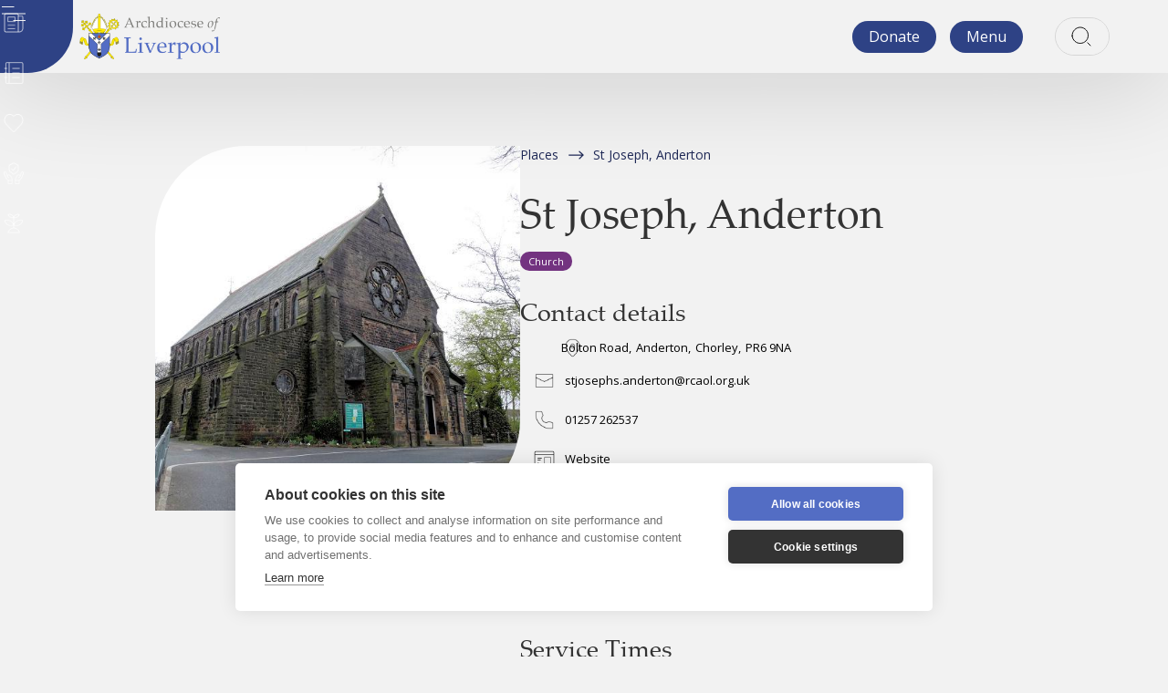

--- FILE ---
content_type: text/html; charset=utf-8
request_url: https://www.liverpoolcatholic.org.uk/places/st-joseph-chorley-chorley
body_size: 12338
content:
<!DOCTYPE html><!-- Last Published: Fri Jan 30 2026 10:54:46 GMT+0000 (Coordinated Universal Time) --><html data-wf-domain="www.liverpoolcatholic.org.uk" data-wf-page="62b428293bb6c38de0b568b5" data-wf-site="628e0bda6d23f490d1f17603" lang="en" data-wf-collection="62b428293bb6c348beb568b3" data-wf-item-slug="st-joseph-chorley-chorley"><head><meta charset="utf-8"/><title>St Joseph, Anderton | Church</title><meta content="St Joseph, Anderton | Church" property="og:title"/><meta content="St Joseph, Anderton | Church" property="twitter:title"/><meta content="width=device-width, initial-scale=1" name="viewport"/><link href="https://cdn.prod.website-files.com/628e0bda6d23f490d1f17603/css/archdiocese-of-liverpool.shared.3c26085fe.css" rel="stylesheet" type="text/css" integrity="sha384-PCYIX+0W/VemvWv+gOLpeUHQVHoR/M0V97CoZoxE/I0uxtsnrbSkepFsi5sHt5GB" crossorigin="anonymous"/><link href="https://fonts.googleapis.com" rel="preconnect"/><link href="https://fonts.gstatic.com" rel="preconnect" crossorigin="anonymous"/><script src="https://ajax.googleapis.com/ajax/libs/webfont/1.6.26/webfont.js" type="text/javascript"></script><script type="text/javascript">WebFont.load({  google: {    families: ["Open Sans:300,300italic,400,400italic,600,600italic,700,700italic,800,800italic","Montserrat:100,100italic,200,200italic,300,300italic,400,400italic,500,500italic,600,600italic,700,700italic,800,800italic,900,900italic"]  }});</script><script type="text/javascript">!function(o,c){var n=c.documentElement,t=" w-mod-";n.className+=t+"js",("ontouchstart"in o||o.DocumentTouch&&c instanceof DocumentTouch)&&(n.className+=t+"touch")}(window,document);</script><link href="https://cdn.prod.website-files.com/628e0bda6d23f490d1f17603/62a88ae5d46f9073d893c294_FavIcon%2032.svg" rel="shortcut icon" type="image/x-icon"/><link href="https://cdn.prod.website-files.com/628e0bda6d23f490d1f17603/62a88ae9d79ee3530a620dc5_FavIcon%20256.svg" rel="apple-touch-icon"/><!-- GDPR Compliance -->
<script src="https://cdn.cookiehub.eu/c2/921bd901.js"></script>
<script type="text/javascript">
window.dataLayer = window.dataLayer || [];
function gtag(){dataLayer.push(arguments);}
gtag('consent','default',{'security_storage':'granted','functionality_storage':'denied','personalization_storage':'denied','ad_storage':'denied','ad_user_data':'denied','ad_personalization':'denied','analytics_storage':'denied','wait_for_update':500});
document.addEventListener("DOMContentLoaded", function(event) {
var cpm = {};
window.cookiehub.load(cpm);
});
</script>

<!-- Google tag (gtag.js) -->
<script async src="https://www.googletagmanager.com/gtag/js?id=G-REVN8EV4J9"></script>
<script>
  window.dataLayer = window.dataLayer || [];
  function gtag(){dataLayer.push(arguments);}
  gtag('js', new Date());

  gtag('config', 'G-REVN8EV4J9');
</script></head><body><div data-animation="default" class="navbar w-nav" data-easing2="ease" data-easing="ease" data-collapse="all" role="banner" data-no-scroll="1" data-duration="300" data-doc-height="1"><div class="quick-nav"><img src="https://cdn.prod.website-files.com/628e0bda6d23f490d1f17603/62a88225eea1e961311a31b4_Menu.svg" loading="lazy" alt="" class="quick-nav-icon"/><div class="quick-nav-link-wrapper"><a href="/news" class="quck-nav-links w-inline-block"><div class="quick-nav-text">News</div></a><a href="/directory" class="quck-nav-links directory w-inline-block"><div class="quick-nav-text">Directory</div></a><a href="/donate" class="quck-nav-links donate w-inline-block"><div class="quick-nav-text">Donate</div></a><a href="/department/safeguarding" class="quck-nav-links safeguarding w-inline-block"><div class="quick-nav-text">Safeguarding</div></a><a href="/careers" class="quck-nav-links careers w-inline-block"><div class="quick-nav-text">Careers</div></a></div></div><div class="menu-container w-container"><a href="/" class="brand w-nav-brand"><img src="https://cdn.prod.website-files.com/628e0bda6d23f490d1f17603/62a33f7eb49156a27708d4a8_Archdiocese%20of%20Liverpool%20Logo_RGB.png" loading="lazy" sizes="(max-width: 767px) 98vw, (max-width: 991px) 728px, 940px" srcset="https://cdn.prod.website-files.com/628e0bda6d23f490d1f17603/62a33f7eb49156a27708d4a8_Archdiocese%20of%20Liverpool%20Logo_RGB-p-500.png 500w, https://cdn.prod.website-files.com/628e0bda6d23f490d1f17603/62a33f7eb49156a27708d4a8_Archdiocese%20of%20Liverpool%20Logo_RGB-p-800.png 800w, https://cdn.prod.website-files.com/628e0bda6d23f490d1f17603/62a33f7eb49156a27708d4a8_Archdiocese%20of%20Liverpool%20Logo_RGB-p-1080.png 1080w, https://cdn.prod.website-files.com/628e0bda6d23f490d1f17603/62a33f7eb49156a27708d4a8_Archdiocese%20of%20Liverpool%20Logo_RGB-p-1600.png 1600w, https://cdn.prod.website-files.com/628e0bda6d23f490d1f17603/62a33f7eb49156a27708d4a8_Archdiocese%20of%20Liverpool%20Logo_RGB-p-2000.png 2000w, https://cdn.prod.website-files.com/628e0bda6d23f490d1f17603/62a33f7eb49156a27708d4a8_Archdiocese%20of%20Liverpool%20Logo_RGB-p-2600.png 2600w, https://cdn.prod.website-files.com/628e0bda6d23f490d1f17603/62a33f7eb49156a27708d4a8_Archdiocese%20of%20Liverpool%20Logo_RGB-p-3200.png 3200w, https://cdn.prod.website-files.com/628e0bda6d23f490d1f17603/62a33f7eb49156a27708d4a8_Archdiocese%20of%20Liverpool%20Logo_RGB.png 5767w" alt="" class="nav-image"/></a><nav role="navigation" class="menu-dropdown w-nav-menu"><div class="dropdown-holder"><div class="active-dropdown"><div class="active-dynamic"><div class="ne-list-wrapper full w-dyn-list"><div role="list" class="ne-list w-dyn-items"><div role="listitem" class="ne-item w-dyn-item"><a href="/news/father-michael-de-felice-rip" class="cms-item nav-home w-inline-block"><img loading="lazy" alt="" src="https://cdn.prod.website-files.com/628e11d969d2a1dbd1bd224e/697b81c5cd83044f1a8febd6_Web%20News%20Story%20Images%20(10).jpg" sizes="100vw" srcset="https://cdn.prod.website-files.com/628e11d969d2a1dbd1bd224e/697b81c5cd83044f1a8febd6_Web%20News%20Story%20Images%20(10)-p-500.jpg 500w, https://cdn.prod.website-files.com/628e11d969d2a1dbd1bd224e/697b81c5cd83044f1a8febd6_Web%20News%20Story%20Images%20(10)-p-800.jpg 800w, https://cdn.prod.website-files.com/628e11d969d2a1dbd1bd224e/697b81c5cd83044f1a8febd6_Web%20News%20Story%20Images%20(10)-p-1080.jpg 1080w, https://cdn.prod.website-files.com/628e11d969d2a1dbd1bd224e/697b81c5cd83044f1a8febd6_Web%20News%20Story%20Images%20(10)-p-1600.jpg 1600w, https://cdn.prod.website-files.com/628e11d969d2a1dbd1bd224e/697b81c5cd83044f1a8febd6_Web%20News%20Story%20Images%20(10).jpg 2000w" class="cms-image short"/><div class="text-holder"><div class="text-holder-icon news auto"><h2 class="nav-main-heading">Father Michael de Felice RIP</h2></div><div class="filter-status nav-news"><div class="directory-sub-text tag blue">Latest news</div></div><div class="meta-item nav-news"><div class="meta-holder"><img src="https://cdn.prod.website-files.com/628e0bda6d23f490d1f17603/63106aeed3b76bd35ce19c35_History_White.svg" loading="lazy" alt="" class="meta-icon invert"/><div class="minute-spacing w-dyn-bind-empty"></div><div>minute read</div></div><div class="meta-holder"><img src="https://cdn.prod.website-files.com/628e0bda6d23f490d1f17603/62a33c00743f0e7c48c72a7e_News%20Paper.svg" loading="lazy" alt="" class="meta-icon invert"/><div>January 28, 2026</div></div></div><p class="w-dyn-bind-empty"></p></div></a></div></div></div><div class="directory-nav"><div class="directory-heading">Our directory</div><div class="directory-wrapper"><a href="/directory/places" class="d-nav _1 w-inline-block"><img src="https://cdn.prod.website-files.com/628e0bda6d23f490d1f17603/6377abfc8dbc35ef041c3d67_Places_White.png" loading="lazy" alt="" class="d-nav-icon"/><div>Places</div></a><a href="/directory/people" class="d-nav _2 w-inline-block"><img src="https://cdn.prod.website-files.com/628e0bda6d23f490d1f17603/6377abfc7dad39e4d0562a31_People_White.png" loading="lazy" alt="" class="d-nav-icon"/><div>People</div></a><a href="/directory/documents" class="d-nav _2 w-inline-block"><img src="https://cdn.prod.website-files.com/628e0bda6d23f490d1f17603/6377abf650bc72593e2f48b8_Documents_White.png" loading="lazy" alt="" class="d-nav-icon"/><div>Documents</div></a><a href="/directory/map" class="d-nav _1 w-inline-block"><img src="https://cdn.prod.website-files.com/628e0bda6d23f490d1f17603/6377abfc36ca1226671b292c_Places%20Map_White.png" loading="lazy" alt="" class="d-nav-icon"/><div>Map</div></a></div></div></div></div><div class="static-dropdown-2"><div class="active-column"><div data-hover="false" data-delay="300" data-w-id="3542930e-dca9-3680-9767-c97e018602f3" class="dropdown-main w-dropdown"><div class="dropdown-link-holder dark w-dropdown-toggle"><div class="navicon"><img src="https://cdn.prod.website-files.com/628e0bda6d23f490d1f17603/6377c0ae4474a90e496f8332_About_White.png" loading="lazy" alt="" class="nav-icon"/><div class="nav-sub-text">About</div></div><div class="line"></div></div><nav class="dropdown-list w-dropdown-list"><a href="/about/our-archdiocese" class="dropdown-link-holder small dark w-inline-block"><div class="navicon"><img src="https://cdn.prod.website-files.com/628e0bda6d23f490d1f17603/6377abf58efb9e1bda020389_Archdiocese_Black.png" loading="lazy" alt="" class="nav-icon"/><div class="nav-sub-text">Our Archdiocese</div></div><div class="line"></div></a><a href="/about/our-leadership" class="dropdown-link-holder small dark w-inline-block"><div class="navicon"><img src="https://cdn.prod.website-files.com/628e0bda6d23f490d1f17603/6377abfa690b3586d5037de7_Leadership_White.png" loading="lazy" alt="" class="nav-icon"/><div class="nav-sub-text">Our Leadership</div></div><div class="line"></div></a><a href="/about/our-history" class="dropdown-link-holder small dark w-inline-block"><div class="navicon"><img src="https://cdn.prod.website-files.com/628e0bda6d23f490d1f17603/6377abf8dbdca495ddaddd31_History_White.png" loading="lazy" alt="" class="nav-icon"/><div class="nav-sub-text">Our History</div></div><div class="line"></div></a><a href="/about/synodality" class="dropdown-link-holder small dark w-inline-block"><div class="navicon"><img src="https://cdn.prod.website-files.com/628e0bda6d23f490d1f17603/6377abfd9bab824b86678387_Synodality_White.png" loading="lazy" alt="" class="nav-icon"/><div class="nav-sub-text">Synodality</div></div><div class="line"></div></a><a href="/about/our-archives" class="dropdown-link-holder small dark w-inline-block"><div class="navicon"><img src="https://cdn.prod.website-files.com/628e0bda6d23f490d1f17603/6377abf58dbc3555021c3c78_Archives_White.png" loading="lazy" alt="" class="nav-icon"/><div class="nav-sub-text">Our Archives</div></div><div class="line"></div></a><a href="/about/jack-traynor" class="dropdown-link-holder small dark w-inline-block"><div class="navicon"><svg width="100%" height="100%" viewBox="0 0 24 24" fill="none" xmlns="http://www.w3.org/2000/svg" class="nav-icon"><path d="M15.71,12.71a6,6,0,1,0-7.42,0,10,10,0,0,0-6.22,8.18,1,1,0,0,0,2,.22,8,8,0,0,1,15.9,0,1,1,0,0,0,1,.89h.11a1,1,0,0,0,.88-1.1A10,10,0,0,0,15.71,12.71ZM12,12a4,4,0,1,1,4-4A4,4,0,0,1,12,12Z" fill="currentColor"></path></svg><div class="nav-sub-text">Jack Traynor</div></div><div class="line"></div></a></nav></div><a href="/directory" class="dropdown-link-holder dark w-inline-block"><div class="navicon"><img src="https://cdn.prod.website-files.com/628e0bda6d23f490d1f17603/6377abf666acb0a7c04ebca8_Directory_White.png" loading="lazy" alt="" class="nav-icon"/><div class="nav-sub-text">Directory</div></div><div class="line"></div></a><a href="/news" class="dropdown-link-holder dark w-inline-block"><div class="navicon"><img src="https://cdn.prod.website-files.com/628e0bda6d23f490d1f17603/6377abfb25cdcb4b284d3f81_News_White.png" loading="lazy" alt="" class="nav-icon"/><div class="nav-sub-text">News</div></div><div class="line"></div></a><a href="/events" class="dropdown-link-holder dark w-inline-block"><div class="navicon"><img src="https://cdn.prod.website-files.com/628e0bda6d23f490d1f17603/6377abf98fe63b1d0a6f3e76_Events_White.png" loading="lazy" alt="" class="nav-icon"/><div class="nav-sub-text">Events</div></div><div class="line"></div></a><a href="/donate" class="dropdown-link-holder dark w-inline-block"><div class="navicon"><img src="https://cdn.prod.website-files.com/628e0bda6d23f490d1f17603/6377abf78fe63b935c6f3e40_Donate_White.png" loading="lazy" alt="" class="nav-icon"/><div class="nav-sub-text">Donate</div></div><div class="line"></div></a><a href="/careers" class="dropdown-link-holder dark w-inline-block"><div class="navicon"><img src="https://cdn.prod.website-files.com/628e0bda6d23f490d1f17603/6377abf57dad394af65629ff_Careers_White.png" loading="lazy" alt="" class="nav-icon"/><div class="nav-sub-text">Careers</div></div><div class="line"></div></a><a href="/volunteering" class="dropdown-link-holder dark w-inline-block"><div class="navicon"><img src="https://cdn.prod.website-files.com/628e0bda6d23f490d1f17603/6377abfed959b20a0c6b9417_Volunteering_White.png" loading="lazy" alt="" class="nav-icon"/><div class="nav-sub-text">Volunteering</div></div><div class="line"></div></a><a href="/contact-us" class="dropdown-link-holder dark w-inline-block"><div class="navicon"><img src="https://cdn.prod.website-files.com/628e0bda6d23f490d1f17603/6377abf666acb0eea64ebcdd_Contact_White.png" loading="lazy" alt="" class="nav-icon"/><div class="nav-sub-text">Contact us</div></div><div class="line"></div></a><a href="https://issuu.com/catholic_pic" target="_blank" class="dropdown-link-holder dark w-inline-block"><div class="navicon"><img src="https://cdn.prod.website-files.com/628e0bda6d23f490d1f17603/62a33bffa4f0f4e815e402aa_Save.svg" loading="lazy" alt="" class="nav-icon"/><div class="nav-sub-text">Catholic Pic</div></div><div class="line"></div></a><a href="/letters-from-the-archbishop" class="dropdown-link-holder dark w-inline-block"><div class="navicon"><img src="https://cdn.prod.website-files.com/628e0bda6d23f490d1f17603/62a33bff8b38c57387c4a4df_Pen.svg" loading="lazy" alt="" class="nav-icon"/><div class="nav-sub-text">Archbishop&#x27;s Letters</div></div><div class="line"></div></a></div></div><div class="static-dropdown"><div class="menu-listing"><div class="main-menu-listing">Teams</div><a href="/department/coo" class="dropdown-link-holder dep w-inline-block"><div>COO</div><div class="line l-space"></div><div class="cms-item promo h2-nav-opec div-block div-block-2 div-block-3 div-block-4 div-block-5 div-block-6 div-block-7 div-block-8 div-block-9 div-block-10 div-block-11 div-block-12 div-block-13 div-block-14 div-block-15 div-block-16 div-block-17 div-block-18 div-block-19"><img loading="lazy" sizes="(max-width: 1920px) 100vw, 1920px, 100vw" srcset="https://cdn.prod.website-files.com/628e0bda6d23f490d1f17603/63624a592036847cb8f04042_1%20Banner-p-500.jpg 500w, https://cdn.prod.website-files.com/628e0bda6d23f490d1f17603/63624a592036847cb8f04042_1%20Banner-p-800.jpg 800w, https://cdn.prod.website-files.com/628e0bda6d23f490d1f17603/63624a592036847cb8f04042_1%20Banner-p-1080.jpg 1080w, https://cdn.prod.website-files.com/628e0bda6d23f490d1f17603/63624a592036847cb8f04042_1%20Banner-p-1600.jpg 1600w, https://cdn.prod.website-files.com/628e0bda6d23f490d1f17603/63624a592036847cb8f04042_1%20Banner.jpg 1920w" src="https://cdn.prod.website-files.com/628e0bda6d23f490d1f17603/63624a592036847cb8f04042_1%20Banner.jpg" alt="" class="cms-image short"/><div class="text-holder"><div class="text-holder-icon"><img src="https://cdn.prod.website-files.com/628e0bda6d23f490d1f17603/6377abf625cdcb28584d3f76_COO_Black.png" loading="eager" alt="" class="nav-main-icon"/><div class="nav-main-heading">COO</div></div><p>Department provides cross cutting functions which support the wider operations of the archdiocese. These include human resources, safeguarding, governance, legal services, IT and communications.</p></div></div></a><a href="/department/communications-it" class="dropdown-link-holder dep w-inline-block"><div>Communications &amp; IT</div><div class="line"></div><div class="cms-item promo"><img loading="lazy" sizes="(max-width: 1536px) 100vw, 1536px, 100vw" srcset="https://cdn.prod.website-files.com/628e0bda6d23f490d1f17603/636141be15b6326042143244_1%20Banner-p-500.jpg 500w, https://cdn.prod.website-files.com/628e0bda6d23f490d1f17603/636141be15b6326042143244_1%20Banner-p-800.jpg 800w, https://cdn.prod.website-files.com/628e0bda6d23f490d1f17603/636141be15b6326042143244_1%20Banner-p-1080.jpg 1080w, https://cdn.prod.website-files.com/628e0bda6d23f490d1f17603/636141be15b6326042143244_1%20Banner.jpg 1536w" src="https://cdn.prod.website-files.com/628e0bda6d23f490d1f17603/636141be15b6326042143244_1%20Banner.jpg" alt="" class="cms-image short"/><div class="text-holder"><div class="text-holder-icon"><img src="https://cdn.prod.website-files.com/628e0bda6d23f490d1f17603/6377abf539ff1e26134222de_Comms%20%26%20IT_Black.png" loading="eager" alt="" class="nav-main-icon"/><div class="nav-main-heading">Communications &amp; IT</div></div><p>Our Communications &amp; IT department enable us to tell the story of what Jesus is doing through His Church in the Archdiocese of Liverpool.</p></div></div></a><a href="/department/chancery-tribunal" class="dropdown-link-holder dep w-inline-block"><div>Chancery &amp; Tribunal</div><div class="line"></div><div class="cms-item promo"><img loading="lazy" sizes="(max-width: 3117px) 100vw, 3117px, 100vw" srcset="https://cdn.prod.website-files.com/628e0bda6d23f490d1f17603/631a0a9b423a773857a05aa2_34235206384_1dc2d98eb7_o%20(1)-min-p-500.jpg 500w, https://cdn.prod.website-files.com/628e0bda6d23f490d1f17603/631a0a9b423a773857a05aa2_34235206384_1dc2d98eb7_o%20(1)-min-p-800.jpg 800w, https://cdn.prod.website-files.com/628e0bda6d23f490d1f17603/631a0a9b423a773857a05aa2_34235206384_1dc2d98eb7_o%20(1)-min-p-1080.jpg 1080w, https://cdn.prod.website-files.com/628e0bda6d23f490d1f17603/631a0a9b423a773857a05aa2_34235206384_1dc2d98eb7_o%20(1)-min-p-1600.jpg 1600w, https://cdn.prod.website-files.com/628e0bda6d23f490d1f17603/631a0a9b423a773857a05aa2_34235206384_1dc2d98eb7_o%20(1)-min-p-2000.jpg 2000w, https://cdn.prod.website-files.com/628e0bda6d23f490d1f17603/631a0a9b423a773857a05aa2_34235206384_1dc2d98eb7_o%20(1)-min-p-2600.jpg 2600w, https://cdn.prod.website-files.com/628e0bda6d23f490d1f17603/631a0a9b423a773857a05aa2_34235206384_1dc2d98eb7_o%20(1)-min.jpg 3117w" src="https://cdn.prod.website-files.com/628e0bda6d23f490d1f17603/631a0a9b423a773857a05aa2_34235206384_1dc2d98eb7_o%20(1)-min.jpg" alt="" class="cms-image short"/><div class="text-holder"><div class="text-holder-icon"><img src="https://cdn.prod.website-files.com/628e0bda6d23f490d1f17603/6377abfd7dad39a730562a37_Tribunal_Black.png" loading="eager" alt="" class="nav-main-icon"/><div class="nav-main-heading">Chancery &amp; Tribunal</div></div><p>We provide general advice to priests and parishes regarding sacraments and legal/canon law issues, including marriages and annulments.</p></div></div></a><a href="/department/education" class="dropdown-link-holder dep w-inline-block"><div>Education</div><div class="line"></div><div class="cms-item promo"><img loading="lazy" sizes="(max-width: 3264px) 100vw, 3264px, 100vw" srcset="https://cdn.prod.website-files.com/628e0bda6d23f490d1f17603/68c8160eb95895d194305afe_Education%20menu%20hover-p-500.jpeg 500w, https://cdn.prod.website-files.com/628e0bda6d23f490d1f17603/68c8160eb95895d194305afe_Education%20menu%20hover-p-800.jpeg 800w, https://cdn.prod.website-files.com/628e0bda6d23f490d1f17603/68c8160eb95895d194305afe_Education%20menu%20hover-p-1080.jpeg 1080w, https://cdn.prod.website-files.com/628e0bda6d23f490d1f17603/68c8160eb95895d194305afe_Education%20menu%20hover-p-1600.jpeg 1600w, https://cdn.prod.website-files.com/628e0bda6d23f490d1f17603/68c8160eb95895d194305afe_Education%20menu%20hover.jpeg 3264w" src="https://cdn.prod.website-files.com/628e0bda6d23f490d1f17603/68c8160eb95895d194305afe_Education%20menu%20hover.jpeg" alt="" class="cms-image short"/><div class="text-holder"><div class="text-holder-icon"><img src="https://cdn.prod.website-files.com/628e0bda6d23f490d1f17603/6377abf7dbdca47b62addd30_Education_Black.png" loading="eager" alt="" class="nav-main-icon"/><div class="nav-main-heading">Education</div></div><p>The Education Department ensure the delivery of quality Catholic education in our schools, academies and colleges.</p></div></div></a><a href="/department/finance" class="dropdown-link-holder dep w-inline-block"><div>Finance</div><div class="line"></div><div class="cms-item promo"><img loading="lazy" sizes="(max-width: 4856px) 100vw, 4856px, 100vw" srcset="https://cdn.prod.website-files.com/628e0bda6d23f490d1f17603/631a0ea7d5457ee98ada66fc_St%20Matthew%20Clubmoor-min-p-500.jpeg 500w, https://cdn.prod.website-files.com/628e0bda6d23f490d1f17603/631a0ea7d5457ee98ada66fc_St%20Matthew%20Clubmoor-min-p-800.jpeg 800w, https://cdn.prod.website-files.com/628e0bda6d23f490d1f17603/631a0ea7d5457ee98ada66fc_St%20Matthew%20Clubmoor-min-p-1080.jpeg 1080w, https://cdn.prod.website-files.com/628e0bda6d23f490d1f17603/631a0ea7d5457ee98ada66fc_St%20Matthew%20Clubmoor-min-p-1600.jpeg 1600w, https://cdn.prod.website-files.com/628e0bda6d23f490d1f17603/631a0ea7d5457ee98ada66fc_St%20Matthew%20Clubmoor-min-p-2000.jpeg 2000w, https://cdn.prod.website-files.com/628e0bda6d23f490d1f17603/631a0ea7d5457ee98ada66fc_St%20Matthew%20Clubmoor-min-p-2600.jpeg 2600w, https://cdn.prod.website-files.com/628e0bda6d23f490d1f17603/631a0ea7d5457ee98ada66fc_St%20Matthew%20Clubmoor-min-p-3200.jpeg 3200w, https://cdn.prod.website-files.com/628e0bda6d23f490d1f17603/631a0ea7d5457ee98ada66fc_St%20Matthew%20Clubmoor-min.jpeg 4856w" src="https://cdn.prod.website-files.com/628e0bda6d23f490d1f17603/631a0ea7d5457ee98ada66fc_St%20Matthew%20Clubmoor-min.jpeg" alt="" class="cms-image short"/><div class="text-holder"><div class="text-holder-icon"><img src="https://cdn.prod.website-files.com/628e0bda6d23f490d1f17603/6377abf8962ed73b8e2efa39_Finance_Black.png" loading="eager" alt="" class="nav-main-icon"/><div class="nav-main-heading">Finance</div></div><p>The Finance Department oversee our finances, property and surveying, cemeteries and administration and parish centre management.</p></div></div></a><a href="/department/property" class="dropdown-link-holder dep w-inline-block"><div>Property</div><div class="line"></div><div class="cms-item promo"><img loading="lazy" sizes="(max-width: 2448px) 100vw, 2448px, 100vw" srcset="https://cdn.prod.website-files.com/628e0bda6d23f490d1f17603/631729738aece629d763f7d8_Our%20Lady%20Star%20of%20the%20Sea%2C%20Church%20Road-p-500.jpg 500w, https://cdn.prod.website-files.com/628e0bda6d23f490d1f17603/631729738aece629d763f7d8_Our%20Lady%20Star%20of%20the%20Sea%2C%20Church%20Road-p-800.jpg 800w, https://cdn.prod.website-files.com/628e0bda6d23f490d1f17603/631729738aece629d763f7d8_Our%20Lady%20Star%20of%20the%20Sea%2C%20Church%20Road-p-1080.jpg 1080w, https://cdn.prod.website-files.com/628e0bda6d23f490d1f17603/631729738aece629d763f7d8_Our%20Lady%20Star%20of%20the%20Sea%2C%20Church%20Road-p-1600.jpg 1600w, https://cdn.prod.website-files.com/628e0bda6d23f490d1f17603/631729738aece629d763f7d8_Our%20Lady%20Star%20of%20the%20Sea%2C%20Church%20Road-p-2000.jpg 2000w, https://cdn.prod.website-files.com/628e0bda6d23f490d1f17603/631729738aece629d763f7d8_Our%20Lady%20Star%20of%20the%20Sea%2C%20Church%20Road.jpg 2448w" src="https://cdn.prod.website-files.com/628e0bda6d23f490d1f17603/631729738aece629d763f7d8_Our%20Lady%20Star%20of%20the%20Sea%2C%20Church%20Road.jpg" alt="" class="cms-image short"/><div class="text-holder"><div class="text-holder-icon"><img src="https://cdn.prod.website-files.com/628e0bda6d23f490d1f17603/6377abf8962ed73b8e2efa39_Finance_Black.png" loading="eager" alt="" class="nav-main-icon"/><div class="nav-main-heading">Property</div></div><p>Our surveying team delivers professional surveying, property and construction related services across the archdiocesan estate.</p></div></div></a><a href="/department/human-resources" class="dropdown-link-holder dep w-inline-block"><div>Human Resources</div><div class="line"></div><div class="cms-item promo"><img loading="lazy" sizes="(max-width: 2048px) 100vw, 2048px, 100vw" srcset="https://cdn.prod.website-files.com/628e0bda6d23f490d1f17603/631a1606691990fe23a3fd30_30732349798_550be43e40_k-min-p-500.jpg 500w, https://cdn.prod.website-files.com/628e0bda6d23f490d1f17603/631a1606691990fe23a3fd30_30732349798_550be43e40_k-min-p-800.jpg 800w, https://cdn.prod.website-files.com/628e0bda6d23f490d1f17603/631a1606691990fe23a3fd30_30732349798_550be43e40_k-min-p-1080.jpg 1080w, https://cdn.prod.website-files.com/628e0bda6d23f490d1f17603/631a1606691990fe23a3fd30_30732349798_550be43e40_k-min-p-1600.jpg 1600w, https://cdn.prod.website-files.com/628e0bda6d23f490d1f17603/631a1606691990fe23a3fd30_30732349798_550be43e40_k-min-p-2000.jpg 2000w, https://cdn.prod.website-files.com/628e0bda6d23f490d1f17603/631a1606691990fe23a3fd30_30732349798_550be43e40_k-min.jpg 2048w" src="https://cdn.prod.website-files.com/628e0bda6d23f490d1f17603/631a1606691990fe23a3fd30_30732349798_550be43e40_k-min.jpg" alt="" class="cms-image short"/><div class="text-holder"><div class="text-holder-icon"><img src="https://cdn.prod.website-files.com/628e0bda6d23f490d1f17603/6377abf92c8a5c04ec1c0540_Human%20Resources%20HR_Black.png" loading="eager" alt="" class="nav-main-icon"/><div class="nav-main-heading">Human Resources</div></div><p>The HR team exists to support priests, line managers and staff throughout the employment lifecycle.</p></div></div></a><a href="/department/legal" class="dropdown-link-holder dep w-inline-block"><div>Legal</div><div class="line"></div><div class="cms-item promo"><img loading="lazy" sizes="(max-width: 1920px) 100vw, 1920px, 100vw" srcset="https://cdn.prod.website-files.com/628e0bda6d23f490d1f17603/63624a592036847cb8f04042_1%20Banner-p-500.jpg 500w, https://cdn.prod.website-files.com/628e0bda6d23f490d1f17603/63624a592036847cb8f04042_1%20Banner-p-800.jpg 800w, https://cdn.prod.website-files.com/628e0bda6d23f490d1f17603/63624a592036847cb8f04042_1%20Banner-p-1080.jpg 1080w, https://cdn.prod.website-files.com/628e0bda6d23f490d1f17603/63624a592036847cb8f04042_1%20Banner-p-1600.jpg 1600w, https://cdn.prod.website-files.com/628e0bda6d23f490d1f17603/63624a592036847cb8f04042_1%20Banner.jpg 1920w" src="https://cdn.prod.website-files.com/628e0bda6d23f490d1f17603/63624a592036847cb8f04042_1%20Banner.jpg" alt="" class="cms-image short"/><div class="text-holder"><div class="text-holder-icon"><img src="https://cdn.prod.website-files.com/628e0bda6d23f490d1f17603/6377abf92e01c50b4b5f6ef0_Legal_Black.png" loading="eager" alt="" class="nav-main-icon"/><div class="nav-main-heading">Legal</div></div><p>Our archdiocesan solicitor and compliance officer supports the archdiocese on a range of legal and statutory compliance matters.</p></div></div></a><a href="/department/pastoral-development" class="dropdown-link-holder dep w-inline-block"><div>Pastoral Development</div><div class="line"></div><div class="cms-item promo"><img loading="lazy" sizes="(max-width: 2048px) 100vw, 2048px, 100vw" srcset="https://cdn.prod.website-files.com/628e0bda6d23f490d1f17603/631b0194378f8a5a0875576a_44601553771_42e2d7c955_k-min-p-500.jpg 500w, https://cdn.prod.website-files.com/628e0bda6d23f490d1f17603/631b0194378f8a5a0875576a_44601553771_42e2d7c955_k-min-p-800.jpg 800w, https://cdn.prod.website-files.com/628e0bda6d23f490d1f17603/631b0194378f8a5a0875576a_44601553771_42e2d7c955_k-min-p-1080.jpg 1080w, https://cdn.prod.website-files.com/628e0bda6d23f490d1f17603/631b0194378f8a5a0875576a_44601553771_42e2d7c955_k-min-p-1600.jpg 1600w, https://cdn.prod.website-files.com/628e0bda6d23f490d1f17603/631b0194378f8a5a0875576a_44601553771_42e2d7c955_k-min-p-2000.jpg 2000w, https://cdn.prod.website-files.com/628e0bda6d23f490d1f17603/631b0194378f8a5a0875576a_44601553771_42e2d7c955_k-min.jpg 2048w" src="https://cdn.prod.website-files.com/628e0bda6d23f490d1f17603/631b0194378f8a5a0875576a_44601553771_42e2d7c955_k-min.jpg" alt="" class="cms-image short"/><div class="text-holder"><div class="text-holder-icon"><img src="https://cdn.prod.website-files.com/628e0bda6d23f490d1f17603/6377abfba00df5191a1f0177_Pastoral%20Development_Black.png" loading="eager" alt="" class="nav-main-icon"/><div class="nav-main-heading">Pastoral Development</div></div><p>The Pastoral Development Department works alongside the local Church to resource and support its mission.</p></div></div></a><a href="/department/safeguarding" class="dropdown-link-holder dep w-inline-block"><div>Safeguarding</div><div class="line"></div><div class="cms-item promo"><img loading="lazy" sizes="(max-width: 4036px) 100vw, 4036px, 100vw" srcset="https://cdn.prod.website-files.com/628e0bda6d23f490d1f17603/631b0f053e17947502a8e944_8441721788_e4a82e5e6a_o%20(1)-min-p-500.jpg 500w, https://cdn.prod.website-files.com/628e0bda6d23f490d1f17603/631b0f053e17947502a8e944_8441721788_e4a82e5e6a_o%20(1)-min-p-800.jpg 800w, https://cdn.prod.website-files.com/628e0bda6d23f490d1f17603/631b0f053e17947502a8e944_8441721788_e4a82e5e6a_o%20(1)-min-p-1080.jpg 1080w, https://cdn.prod.website-files.com/628e0bda6d23f490d1f17603/631b0f053e17947502a8e944_8441721788_e4a82e5e6a_o%20(1)-min-p-1600.jpg 1600w, https://cdn.prod.website-files.com/628e0bda6d23f490d1f17603/631b0f053e17947502a8e944_8441721788_e4a82e5e6a_o%20(1)-min-p-2000.jpg 2000w, https://cdn.prod.website-files.com/628e0bda6d23f490d1f17603/631b0f053e17947502a8e944_8441721788_e4a82e5e6a_o%20(1)-min-p-2600.jpg 2600w, https://cdn.prod.website-files.com/628e0bda6d23f490d1f17603/631b0f053e17947502a8e944_8441721788_e4a82e5e6a_o%20(1)-min.jpg 4036w" src="https://cdn.prod.website-files.com/628e0bda6d23f490d1f17603/631b0f053e17947502a8e944_8441721788_e4a82e5e6a_o%20(1)-min.jpg" alt="" class="cms-image short"/><div class="text-holder"><div class="text-holder-icon"><img src="https://cdn.prod.website-files.com/628e0bda6d23f490d1f17603/6377abfe2c8a5c51371c0563_Safeguarding_Black.png" loading="eager" alt="" class="nav-main-icon"/><div class="nav-main-heading">Safeguarding</div></div><p>The Safeguarding Department is responsible for the implementation of national safeguarding policy and procedures within the archdiocese.</p></div></div></a><a href="/department/vocations" class="dropdown-link-holder dep w-inline-block"><div>Vocations</div><div class="line"></div><div class="cms-item promo"><img loading="lazy" sizes="(max-width: 2048px) 100vw, 2048px, 100vw" srcset="https://cdn.prod.website-files.com/628e0bda6d23f490d1f17603/636287d1f3e6a7ff33eb3b8f_Diploma%20in%20Pastoral%20Ministry%20%26%20Leadership-p-500.jpg 500w, https://cdn.prod.website-files.com/628e0bda6d23f490d1f17603/636287d1f3e6a7ff33eb3b8f_Diploma%20in%20Pastoral%20Ministry%20%26%20Leadership-p-800.jpg 800w, https://cdn.prod.website-files.com/628e0bda6d23f490d1f17603/636287d1f3e6a7ff33eb3b8f_Diploma%20in%20Pastoral%20Ministry%20%26%20Leadership-p-1080.jpg 1080w, https://cdn.prod.website-files.com/628e0bda6d23f490d1f17603/636287d1f3e6a7ff33eb3b8f_Diploma%20in%20Pastoral%20Ministry%20%26%20Leadership-p-1600.jpg 1600w, https://cdn.prod.website-files.com/628e0bda6d23f490d1f17603/636287d1f3e6a7ff33eb3b8f_Diploma%20in%20Pastoral%20Ministry%20%26%20Leadership-p-2000.jpg 2000w, https://cdn.prod.website-files.com/628e0bda6d23f490d1f17603/636287d1f3e6a7ff33eb3b8f_Diploma%20in%20Pastoral%20Ministry%20%26%20Leadership.jpg 2048w" src="https://cdn.prod.website-files.com/628e0bda6d23f490d1f17603/636287d1f3e6a7ff33eb3b8f_Diploma%20in%20Pastoral%20Ministry%20%26%20Leadership.jpg" alt="" class="cms-image short"/><div class="text-holder"><div class="text-holder-icon"><img src="https://cdn.prod.website-files.com/628e0bda6d23f490d1f17603/6377abfd8efb9e18bc0203b7_Vocations_Black.png" loading="eager" alt="" class="nav-main-icon"/><div class="nav-main-heading">Vocations</div></div><p>The Vocations team exist to support you throughout your vocation journey.</p></div></div></a></div><div class="menu-listing"><div class="main-menu-listing">Ministries</div><a href="/ministries/commissions" class="dropdown-link-holder min w-inline-block"><div>Commissions</div><div class="line"></div><div class="cms-item promo"><img loading="lazy" sizes="(max-width: 5301px) 100vw, 5301px, 100vw" srcset="https://cdn.prod.website-files.com/628e0bda6d23f490d1f17603/631b19dd1116a907e845c7a4_34937315302_4292abb3bc_o%20(1)-min-p-500.jpg 500w, https://cdn.prod.website-files.com/628e0bda6d23f490d1f17603/631b19dd1116a907e845c7a4_34937315302_4292abb3bc_o%20(1)-min-p-800.jpg 800w, https://cdn.prod.website-files.com/628e0bda6d23f490d1f17603/631b19dd1116a907e845c7a4_34937315302_4292abb3bc_o%20(1)-min-p-1080.jpg 1080w, https://cdn.prod.website-files.com/628e0bda6d23f490d1f17603/631b19dd1116a907e845c7a4_34937315302_4292abb3bc_o%20(1)-min-p-1600.jpg 1600w, https://cdn.prod.website-files.com/628e0bda6d23f490d1f17603/631b19dd1116a907e845c7a4_34937315302_4292abb3bc_o%20(1)-min-p-2000.jpg 2000w, https://cdn.prod.website-files.com/628e0bda6d23f490d1f17603/631b19dd1116a907e845c7a4_34937315302_4292abb3bc_o%20(1)-min-p-2600.jpg 2600w, https://cdn.prod.website-files.com/628e0bda6d23f490d1f17603/631b19dd1116a907e845c7a4_34937315302_4292abb3bc_o%20(1)-min.jpg 5301w" src="https://cdn.prod.website-files.com/628e0bda6d23f490d1f17603/631b19dd1116a907e845c7a4_34937315302_4292abb3bc_o%20(1)-min.jpg" alt="" class="cms-image short"/><div class="text-holder"><div class="text-holder-icon"><img src="https://cdn.prod.website-files.com/628e0bda6d23f490d1f17603/6377abf60aeae20fd50e9281_Commissions_Black.png" loading="eager" alt="" class="nav-main-icon"/><div class="nav-main-heading">Commissions</div></div><p>Our commissions advise the archdiocese help us to make important decisions on key issues.</p></div></div></a><a href="/ministries/chaplaincy" class="dropdown-link-holder min w-inline-block"><div>Chaplaincy</div><div class="line"></div><div class="cms-item promo"><img loading="lazy" sizes="(max-width: 2048px) 100vw, 2048px, 100vw" srcset="https://cdn.prod.website-files.com/628e0bda6d23f490d1f17603/631b311c72898f15e4cf509b_44590019051_e609872d31_k-p-500.jpg 500w, https://cdn.prod.website-files.com/628e0bda6d23f490d1f17603/631b311c72898f15e4cf509b_44590019051_e609872d31_k-p-800.jpg 800w, https://cdn.prod.website-files.com/628e0bda6d23f490d1f17603/631b311c72898f15e4cf509b_44590019051_e609872d31_k-p-1080.jpg 1080w, https://cdn.prod.website-files.com/628e0bda6d23f490d1f17603/631b311c72898f15e4cf509b_44590019051_e609872d31_k-p-1600.jpg 1600w, https://cdn.prod.website-files.com/628e0bda6d23f490d1f17603/631b311c72898f15e4cf509b_44590019051_e609872d31_k-p-2000.jpg 2000w, https://cdn.prod.website-files.com/628e0bda6d23f490d1f17603/631b311c72898f15e4cf509b_44590019051_e609872d31_k.jpg 2048w" src="https://cdn.prod.website-files.com/628e0bda6d23f490d1f17603/631b311c72898f15e4cf509b_44590019051_e609872d31_k.jpg" alt="" class="cms-image short"/><div class="text-holder"><div class="text-holder-icon"><img src="https://cdn.prod.website-files.com/628e0bda6d23f490d1f17603/6377abf536ca126df01b2915_Chaplaincy_Black.png" loading="eager" alt="" class="nav-main-icon"/><div class="nav-main-heading">Chaplaincy</div></div><p>Our chalpaincies provide pastoral care for hospitals, prisons, schools and universities.</p></div></div></a><a href="/ministries/priestly-formation" class="dropdown-link-holder min w-inline-block"><div>Priestly Formation</div><div class="line"></div><div class="cms-item promo"><img loading="lazy" sizes="(max-width: 6048px) 100vw, 6048px, 100vw" srcset="https://cdn.prod.website-files.com/628e0bda6d23f490d1f17603/631b1cd6c0bcb607d2b2e792_51858663979_35c1879078_o%20(2)-min-p-500.jpg 500w, https://cdn.prod.website-files.com/628e0bda6d23f490d1f17603/631b1cd6c0bcb607d2b2e792_51858663979_35c1879078_o%20(2)-min-p-800.jpg 800w, https://cdn.prod.website-files.com/628e0bda6d23f490d1f17603/631b1cd6c0bcb607d2b2e792_51858663979_35c1879078_o%20(2)-min-p-1080.jpg 1080w, https://cdn.prod.website-files.com/628e0bda6d23f490d1f17603/631b1cd6c0bcb607d2b2e792_51858663979_35c1879078_o%20(2)-min-p-1600.jpg 1600w, https://cdn.prod.website-files.com/628e0bda6d23f490d1f17603/631b1cd6c0bcb607d2b2e792_51858663979_35c1879078_o%20(2)-min-p-2000.jpg 2000w, https://cdn.prod.website-files.com/628e0bda6d23f490d1f17603/631b1cd6c0bcb607d2b2e792_51858663979_35c1879078_o%20(2)-min-p-2600.jpg 2600w, https://cdn.prod.website-files.com/628e0bda6d23f490d1f17603/631b1cd6c0bcb607d2b2e792_51858663979_35c1879078_o%20(2)-min.jpg 6048w" src="https://cdn.prod.website-files.com/628e0bda6d23f490d1f17603/631b1cd6c0bcb607d2b2e792_51858663979_35c1879078_o%20(2)-min.jpg" alt="" class="cms-image short"/><div class="text-holder"><div class="text-holder-icon"><img src="https://cdn.prod.website-files.com/628e0bda6d23f490d1f17603/6377abfc690b35478c037df6_Priestly%20Formation_Black.png" loading="eager" alt="" class="nav-main-icon"/><div class="nav-main-heading">Priestly Formation</div></div><p>The Vicariate for Clergy exists to provide for the care of priests.</p></div></div></a><a href="/ministries/schools-singing-programme" class="dropdown-link-holder min w-inline-block"><div>School Singing Programme</div><div class="line"></div><div class="cms-item promo"><img loading="lazy" sizes="(max-width: 5568px) 100vw, 5568px, 100vw" srcset="https://cdn.prod.website-files.com/628e0bda6d23f490d1f17603/631b1fef87191901baf35e02_34948304451_9c6c19d328_o%20(1)-min-p-500.jpg 500w, https://cdn.prod.website-files.com/628e0bda6d23f490d1f17603/631b1fef87191901baf35e02_34948304451_9c6c19d328_o%20(1)-min-p-800.jpg 800w, https://cdn.prod.website-files.com/628e0bda6d23f490d1f17603/631b1fef87191901baf35e02_34948304451_9c6c19d328_o%20(1)-min-p-1080.jpg 1080w, https://cdn.prod.website-files.com/628e0bda6d23f490d1f17603/631b1fef87191901baf35e02_34948304451_9c6c19d328_o%20(1)-min-p-1600.jpg 1600w, https://cdn.prod.website-files.com/628e0bda6d23f490d1f17603/631b1fef87191901baf35e02_34948304451_9c6c19d328_o%20(1)-min-p-2000.jpg 2000w, https://cdn.prod.website-files.com/628e0bda6d23f490d1f17603/631b1fef87191901baf35e02_34948304451_9c6c19d328_o%20(1)-min-p-2600.jpg 2600w, https://cdn.prod.website-files.com/628e0bda6d23f490d1f17603/631b1fef87191901baf35e02_34948304451_9c6c19d328_o%20(1)-min-p-3200.jpg 3200w, https://cdn.prod.website-files.com/628e0bda6d23f490d1f17603/631b1fef87191901baf35e02_34948304451_9c6c19d328_o%20(1)-min.jpg 5568w" src="https://cdn.prod.website-files.com/628e0bda6d23f490d1f17603/631b1fef87191901baf35e02_34948304451_9c6c19d328_o%20(1)-min.jpg" alt="" class="cms-image short"/><div class="text-holder"><div class="text-holder-icon"><img src="https://cdn.prod.website-files.com/628e0bda6d23f490d1f17603/6377abfc7dad395051562a32_Schools%20Singing_Black.png" loading="eager" alt="" class="nav-main-icon"/><div class="nav-main-heading small">School Singing Programme</div></div><p>Our Schools Singing Programme currently works with over 1,250 children in our Catholic schools every week!</p></div></div></a></div></div></div></nav><div class="menu-links"><a href="/donate" class="menu-mainlink donate nav w-inline-block"><div>Donate</div></a><div class="menu-button menu nav w-nav-button"><div class="menu-icon w-icon-nav-menu"></div><div>Menu</div></div><form action="/search" class="search-function w-form"><input class="search-input w-input" maxlength="256" name="query" placeholder="" type="search" id="search" required=""/><img src="https://cdn.prod.website-files.com/628e0bda6d23f490d1f17603/62a3429da2b21b123baca4cc_Searchbar.svg" loading="lazy" data-w-id="4da958eb-6d39-af79-3deb-0fcabe84910b" alt="" class="search-icon"/><input type="submit" class="search-button w-button" value="Search"/></form></div></div></div><header class="header cms-places"><div class="w-container"><div class="header-wrap cms-places"><div class="header-image cms-place-wrapper"><div style="background-image:url(&quot;https://cdn.prod.website-files.com/628e11d969d2a1dbd1bd224e/696779da6e89c65476b1828e_St%20Joseph%2C%20Anderton.jpg&quot;)" class="placy-cms-icon-holder"><img src="https://cdn.prod.website-files.com/628e0bda6d23f490d1f17603/64e5e3d7c94ffe48598dcce1_New%20Project.jpg" loading="lazy" sizes="(max-width: 767px) 100vw, (max-width: 991px) 728px, 940px" srcset="https://cdn.prod.website-files.com/628e0bda6d23f490d1f17603/64e5e3d7c94ffe48598dcce1_New%20Project-p-500.jpg 500w, https://cdn.prod.website-files.com/628e0bda6d23f490d1f17603/64e5e3d7c94ffe48598dcce1_New%20Project-p-800.jpg 800w, https://cdn.prod.website-files.com/628e0bda6d23f490d1f17603/64e5e3d7c94ffe48598dcce1_New%20Project.jpg 1080w" alt="" class="w-condition-invisible"/></div></div><div class="header-text-holder"><div class="header-textwrapper cms-places"><div class="breadcrumb"><a href="/directory/places" class="bread-link simple">Places</a><img src="https://cdn.prod.website-files.com/628e0bda6d23f490d1f17603/62a33921452d7900af7a15da_Arrow-breadcrumb.svg" loading="lazy" alt="" class="bread-arrow"/><div class="bread-link simple">St Joseph, Anderton</div></div><div class="header-title">St Joseph, Anderton</div><div class="filter-status cms-page"><div fs-cmsfilter-field="category" fs-cmssort-field="name" class="directory-sub-text tag">Church</div></div><div class="places-info-block w-condition-invisible"><h3>About</h3><div class="address-holder"><div class="directory-sub-text address blod-blue">Parish Priest</div><div fs-cmsfilter-field="deanery" class="directory-sub-text">Very Rev Francis Marsden</div></div><div class="address-holder top w-condition-invisible"><div class="directory-sub-text address blod-blue">Deacon</div><div class="w-dyn-list"><div class="empty-state hide w-dyn-empty"><div>No items found.</div></div></div></div><div class="address-holder"><div class="directory-sub-text address blod-blue">Parish</div><div class="directory-sub-text">St Joseph</div></div><div class="address-holder"><div class="directory-sub-text address blod-blue">Area Served</div><div class="directory-sub-text">Hoghton</div></div><div class="address-holder"><div class="directory-sub-text address blod-blue">Deanery</div><div fs-cmsfilter-field="deanery" class="directory-sub-text">Lancashire - Family 2</div></div><div class="address-holder w-condition-invisible"><div class="directory-sub-text address blod-blue">Listed Status</div><div class="directory-sub-text w-dyn-bind-empty"></div></div><div class="address-holder"><div class="directory-sub-text address blod-blue">Year Built</div><div class="directory-sub-text">1863</div></div><div class="address-holder wrap"><div class="descriptor internal-page"><div class="descriptor-holder"><img alt="" loading="lazy" src="https://cdn.prod.website-files.com/628e0bda6d23f490d1f17603/632d7a09f2cfb1eddaaee406_Full%20Facilities_Dark.svg" class="meta-aid-icon micro slim w-condition-invisible"/><div class="directory-sub-text w-condition-invisible">Full facilities</div></div><div class="descriptor-holder"><img alt="" loading="lazy" src="https://cdn.prod.website-files.com/628e0bda6d23f490d1f17603/632d7a09f2cfb11fa1aee405_Ramp_Dark.svg" class="meta-aid-icon micro slim"/><div class="directory-sub-text">Access to church</div></div><div class="descriptor-holder"><img alt="" loading="lazy" src="https://cdn.prod.website-files.com/628e0bda6d23f490d1f17603/632d7a09f2cfb1060caee407_Loop%20System_Dark.svg" class="meta-aid-icon micro slim"/><div class="directory-sub-text">Loop system</div></div></div></div></div><div class="places-info-block"><h3>Contact details</h3><div class="name-role"><div class="address-holder address"><img src="https://cdn.prod.website-files.com/628e0bda6d23f490d1f17603/6377abfcf4c5ff7c756ca732_Places_Black.png" loading="lazy" alt="" class="contact-icon address-special"/><div class="directory-sub-text">Bolton Road</div><div class="directory-sub-text address">,</div><div class="directory-sub-text">Anderton</div><div class="directory-sub-text address w-condition-invisible">,</div><div class="directory-sub-text w-dyn-bind-empty"></div><div class="directory-sub-text address w-condition-invisible">,</div><div class="directory-sub-text w-dyn-bind-empty"></div><div class="directory-sub-text address w-condition-invisible">,</div><div class="directory-sub-text w-dyn-bind-empty"></div><div class="directory-sub-text address">,</div><div class="directory-sub-text">Chorley</div><div class="directory-sub-text address">,</div><div class="directory-sub-text">PR6 9NA</div></div><a href="mailto:stjosephs.anderton@rcaol.org.uk" class="address-holder link w-inline-block"><img src="https://cdn.prod.website-files.com/628e0bda6d23f490d1f17603/637a56fdfaa874ee00f9b399_Mail_Black.png" loading="lazy" alt="" class="contact-icon"/><div class="directory-sub-text">stjosephs.anderton@rcaol.org.uk</div></a><a href="tel:01257262537" class="address-holder link w-inline-block"><img src="https://cdn.prod.website-files.com/628e0bda6d23f490d1f17603/637a56fd8d9dda1b06e4a4bd_Phone_Black.png" loading="lazy" alt="" class="contact-icon"/><div class="directory-sub-text">01257 262537</div></a><a href="#" class="address-holder link w-inline-block w-condition-invisible"><img src="https://cdn.prod.website-files.com/628e0bda6d23f490d1f17603/637a56fd8d9dda1b06e4a4bd_Phone_Black.png" loading="lazy" alt="" class="contact-icon"/><div class="directory-sub-text w-dyn-bind-empty"></div></a><a href="http://www.stjosephs-anderton.com/" target="_blank" class="address-holder link w-inline-block"><img src="https://cdn.prod.website-files.com/628e0bda6d23f490d1f17603/637a56fd707d7427f12d156e_Website_Black.png" loading="lazy" alt="" class="contact-icon"/><div class="directory-sub-text spacing">Website</div></a></div></div><div class="places-info-block"><h3>Get involved</h3><div class="name-role"><a href="#" class="address-holder link w-inline-block w-condition-invisible"><img src="https://cdn.prod.website-files.com/628e0bda6d23f490d1f17603/6319e0aeac097280daa299a4_Video.svg" loading="lazy" alt="" class="contact-icon"/><div class="directory-sub-text spacing">Livestream</div></a><a href="http://www.stjosephs-anderton.com/" target="_blank" class="address-holder link w-inline-block"><img src="https://cdn.prod.website-files.com/628e0bda6d23f490d1f17603/637a56fd707d7427f12d156e_Website_Black.png" loading="lazy" alt="" class="contact-icon"/><div class="directory-sub-text spacing">Website</div></a><a href="https://archdioceseofliverpool.churchsuite.com/donate/fund/pe6hqf38" target="_blank" class="address-holder link w-inline-block"><img src="https://cdn.prod.website-files.com/628e0bda6d23f490d1f17603/62a33bfec5cc2909f0697767_Heart.svg" loading="lazy" alt="" class="contact-icon invert"/><div class="directory-sub-text spacing">Donate</div></a><div class="social-link-holder places"><a href="#" class="social-link places w-inline-block w-condition-invisible"><img src="https://cdn.prod.website-files.com/628e0bda6d23f490d1f17603/637a59a003cd698061f92ffa_Facebook_Black.png" loading="lazy" alt="" class="social-icon"/></a><a href="#" class="social-link places w-inline-block w-condition-invisible"><img src="https://cdn.prod.website-files.com/628e0bda6d23f490d1f17603/637a599e2913f9b0f3435e3e_Twitter_Black.png" loading="lazy" alt="" class="social-icon"/></a><a href="#" class="social-link places w-inline-block w-condition-invisible"><img src="https://cdn.prod.website-files.com/628e0bda6d23f490d1f17603/637a599ef3d6aa175c189b45_Instagram_Black.png" loading="lazy" alt="" class="social-icon"/></a></div></div></div><div class="places-info-block"><h3>Service Times</h3><div class="address-holder wrap"><div class="directory-sub-text address blod-blue spacing">Mass times</div><div fs-cmsfilter-field="deanery" class="directory-sub-text wrap-okay">Sun 11am, holy days 10am, or 10.30am during term time, Weekdays Tue, Fri 10am (or as announced)</div></div><div class="address-holder wrap"><div class="directory-sub-text address blod-blue spacing">Confession times</div><div fs-cmsfilter-field="deanery" class="directory-sub-text wrap-okay">Sun 12pm-12.15pm (or on request)</div></div><div class="address-holder wrap w-condition-invisible"><div class="directory-sub-text address blod-blue spacing">Adoration times</div><div fs-cmsfilter-field="deanery" class="directory-sub-text wrap-okay w-dyn-bind-empty"></div></div></div><div class="places-info-block margin w-condition-invisible"><div class="button-wrapper"><a href="https://archdioceseofliverpool.churchsuite.com/-/forms/aixiwygk" target="_blank" class="button w-button">Make an enquiry</a></div></div></div></div></div></div></header><div class="section w-condition-invisible"><div class="container invert w-container"><div class="text-wrapper simple"><h2>Latest updates</h2><div class="w-dyn-bind-empty w-richtext"></div></div></div></div><div class="section"><div class="container w-container"><div class="image-wrapper"><img src="https://cdn.prod.website-files.com/628e0bda6d23f490d1f17603/637b3a5a75082db8418ba04d_Home%20-%20OG.jpg" loading="lazy" sizes="(max-width: 767px) 100vw, (max-width: 991px) 727.984375px, 940px" srcset="https://cdn.prod.website-files.com/628e0bda6d23f490d1f17603/637b3a5a75082db8418ba04d_Home%20-%20OG-p-500.jpg 500w, https://cdn.prod.website-files.com/628e0bda6d23f490d1f17603/637b3a5a75082db8418ba04d_Home%20-%20OG-p-800.jpg 800w, https://cdn.prod.website-files.com/628e0bda6d23f490d1f17603/637b3a5a75082db8418ba04d_Home%20-%20OG-p-1080.jpg 1080w, https://cdn.prod.website-files.com/628e0bda6d23f490d1f17603/637b3a5a75082db8418ba04d_Home%20-%20OG.jpg 1200w" alt="" class="text-image"/></div><div class="text-wrapper invert"><h2>Something wrong?</h2><p>If there is anything wrong with this data, please let us know and we&#x27;ll see that it is corrected. </p><div class="button-wrapper"><a href="mailto:communications@rcaol.org.uk?subject=AOL%20CMS%20Issue" class="button w-button">Get in touch</a></div></div></div></div><div class="section"><div class="container w-container"><div class="text-wrapper"><h2>Looking for more?</h2><p>If you&#x27;re looking for somewhere or someone else, our directory should have everything you need. </p><div class="button-wrapper"><a href="/directory" class="button w-button">Visit directory</a></div></div><div class="image-wrapper"><img src="https://cdn.prod.website-files.com/628e0bda6d23f490d1f17603/637b5ed0f8e50f44370ec51d_Finance%20-%20OG.jpg" loading="lazy" sizes="(max-width: 767px) 100vw, (max-width: 991px) 727.984375px, 940px" srcset="https://cdn.prod.website-files.com/628e0bda6d23f490d1f17603/637b5ed0f8e50f44370ec51d_Finance%20-%20OG-p-500.jpg 500w, https://cdn.prod.website-files.com/628e0bda6d23f490d1f17603/637b5ed0f8e50f44370ec51d_Finance%20-%20OG-p-800.jpg 800w, https://cdn.prod.website-files.com/628e0bda6d23f490d1f17603/637b5ed0f8e50f44370ec51d_Finance%20-%20OG-p-1080.jpg 1080w, https://cdn.prod.website-files.com/628e0bda6d23f490d1f17603/637b5ed0f8e50f44370ec51d_Finance%20-%20OG.jpg 1200w" alt="" class="text-image"/></div></div></div><footer class="footer"><div class="container foots w-container"><div class="footer-links-holder"><div id="w-node-_6d89a8c9-69ad-11ea-4409-a7f0ec2e28a0-65b4d5b2" class="branding-holder"><img src="https://cdn.prod.website-files.com/628e0bda6d23f490d1f17603/631618ad64bb4e21d0b1ecf4_light-branding.svg" loading="lazy" alt="" class="branding-footer"/><div class="social-link-holder footer"><a href="https://www.facebook.com/liverpoolarchdiocese/" target="_blank" class="social-link w-inline-block"><img src="https://cdn.prod.website-files.com/628e0bda6d23f490d1f17603/6316194c3c5896051594b04d_facebook-light.svg" loading="lazy" alt="" class="social-icon"/></a><a href="https://twitter.com/lpoolcatholic" target="_blank" class="social-link w-inline-block"><img src="https://cdn.prod.website-files.com/628e0bda6d23f490d1f17603/652d33446065a6b94dc8e30f_Twitter%20-%20New_White.svg" loading="lazy" alt="" class="social-icon"/></a><a href="https://www.instagram.com/liverpoolarchdiocese/?hl=en-gb" target="_blank" class="social-link w-inline-block"><img src="https://cdn.prod.website-files.com/628e0bda6d23f490d1f17603/6316194ca8feb405380907a2_instagram-light.svg" loading="lazy" alt="" class="social-icon"/></a><a href="https://www.flickr.com/photos/liverpoolcatholic/" target="_blank" class="social-link w-inline-block"><img src="https://cdn.prod.website-files.com/628e0bda6d23f490d1f17603/637a599cab34503bd6104009_Flickr_White.png" loading="lazy" alt="" class="social-icon"/></a><a href="https://www.tiktok.com/@liverpoolarchdiocese" target="_blank" class="social-link light w-inline-block"><svg width="100%" height="100%" fill="none" xmlns="http://www.w3.org/2000/svg" viewBox="0 0 16 16" class="social-icon"><path d="M9 0h1.98c.144.715.54 1.617 1.235 2.512C12.895 3.389 13.797 4 15 4v2c-1.753 0-3.07-.814-4-1.829V11a5 5 0 1 1-5-5v2a3 3 0 1 0 3 3V0Z" fill="currentColor"></path></svg></a></div><div id="mc_embed_signup" class="footer-form w-form"><form id="wf-form-mc-embedded-subscribe-form" name="wf-form-mc-embedded-subscribe-form" data-name="mc-embedded-subscribe-form" action="https://liverpoolcatholic.us6.list-manage.com/subscribe/post?u=cd5141bd5911a5777f769fc94&amp;amp;id=88d525dd24&amp;amp;f_id=00e617e3f0" method="post" class="footer-form-holder" data-wf-page-id="62b428293bb6c38de0b568b5" data-wf-element-id="735f0e04-a330-1918-2604-313143783f3a"><label for="NAME" class="field-label long">Sign up to our newsletter.</label><input class="text-field w-input" maxlength="256" name="name" data-name="Name" placeholder="Name" type="text" id="NAME"/><input class="text-field w-input" maxlength="256" name="email" data-name="Email" placeholder="Email" type="email" id="EMAIL" required=""/><label class="w-checkbox checkbox-field"><div class="w-checkbox-input w-checkbox-input--inputType-custom checkbox-style"></div><input type="checkbox" name="checkbox" id="checkbox" data-name="Checkbox" required="" style="opacity:0;position:absolute;z-index:-1"/><span class="w-form-label" for="checkbox">I have read, understood, and agree to the privacy policy.</span></label><input type="submit" data-wait="Please wait..." class="submit-button w-button" value="Submit"/></form><div class="w-form-done"><div>Thank you! Your submission has been received!</div></div><div class="w-form-fail"><div>Oops! Something went wrong while submitting the form.</div></div></div></div><div class="f1-links main"><div class="footer-chapter">General</div><a href="/donate" class="footer-main-link w-inline-block"><div>Donate</div></a><a href="/careers" class="footer-main-link w-inline-block"><div>Careers</div></a><a href="/volunteering" class="footer-main-link w-inline-block"><div>Volunteering</div></a><a href="/contact-us" class="footer-main-link w-inline-block"><div>Contact us</div></a></div><div class="f1-links main"><div class="footer-chapter">News &amp; Events</div><a href="/news" class="footer-main-link w-inline-block"><div>News</div></a><a href="/letters-from-the-archbishop" class="footer-main-link w-inline-block"><div>Archbishop&#x27;s Letters</div></a><a href="/events" class="footer-main-link w-inline-block"><div>Events</div></a></div><div class="f1-links main"><div class="footer-chapter">Directory</div><a href="/directory/people" class="footer-main-link w-inline-block"><div>People</div></a><a href="/directory/places" class="footer-main-link w-inline-block"><div>Places</div></a><a href="/directory/map" class="footer-main-link w-inline-block"><div>Map</div></a><a href="/directory/documents" class="footer-main-link w-inline-block"><div>Documents</div></a></div><div class="f1-links main"><div class="footer-chapter">About</div><a href="/about/our-archdiocese" class="footer-main-link w-inline-block"><div>Our Archdiocese</div></a><a href="/about/our-leadership" class="footer-main-link w-inline-block"><div>Our Leadership</div></a><a href="/about/our-history" class="footer-main-link w-inline-block"><div>Our History</div></a><a href="/about/synodality" class="footer-main-link w-inline-block"><div>Synodality</div></a><a href="/about/our-archives" class="footer-main-link w-inline-block"><div>Our Archives</div></a><a href="/about/jack-traynor" class="footer-main-link w-inline-block"><div>Jack Traynor</div></a></div><div class="f1-links main"><div class="footer-chapter">Teams</div><a href="/department/coo" class="footer-main-link w-inline-block"><div>COO</div></a><a href="/department/communications-it" class="footer-main-link w-inline-block"><div>Communications &amp; IT</div></a><a href="/department/chancery-tribunal" class="footer-main-link w-inline-block"><div>Chancery &amp; Tribunal</div></a><a href="/department/education" class="footer-main-link w-inline-block"><div>Education</div></a><a href="/department/finance" class="footer-main-link w-inline-block"><div>Finance</div></a><a href="/department/property" class="footer-main-link w-inline-block"><div>Property</div></a><a href="/department/human-resources" class="footer-main-link w-inline-block"><div>Human Resources</div></a><a href="/department/legal" class="footer-main-link w-inline-block"><div>Legal</div></a><a href="/department/pastoral-development" class="footer-main-link w-inline-block"><div>Pastoral Development</div></a><a href="/department/safeguarding" class="footer-main-link w-inline-block"><div>Safeguarding</div></a><a href="/department/vocations" class="footer-main-link w-inline-block"><div>Vocations</div></a></div><div class="f1-links main"><div class="footer-chapter">Ministries</div><a href="/ministries/commissions" class="footer-main-link w-inline-block"><div>Commissions</div></a><a href="/ministries/chaplaincy" class="footer-main-link w-inline-block"><div>Chaplaincy</div></a><a href="/ministries/priestly-formation" class="footer-main-link w-inline-block"><div>Priestly Formation</div></a><a href="/ministries/schools-singing-programme" class="footer-main-link w-inline-block"><div>School Singing Programme</div></a><a href="https://liverpoolmetrocathedral.org.uk/" target="_blank" class="footer-main-link w-inline-block"><div>Metropolitan Cathedral</div></a><a href="https://manxcatholic.org.uk/" class="footer-main-link w-inline-block"><div>St Mary of the Isle Co-Cathedral</div></a></div></div></div><div class="container foots mid w-container"><div class="add-footer-links"><a href="https://login.microsoftonline.com/d5b6ce3c-f774-4dd9-b57f-c635ce6b246c/oauth2/authorize?client%5Fid=00000003%2D0000%2D0ff1%2Dce00%2D000000000000&amp;response%5Fmode=form%5Fpost&amp;response%5Ftype=code%20id%5Ftoken&amp;resource=00000003%2D0000%2D0ff1%2Dce00%2D000000000000&amp;scope=openid&amp;nonce=121AE0C14F32C4EF6516B83F59A68976AA4F608584F2A4E6%2DDE4466875268BACD108D5F9573A8C3D40CFBBC853D3E2372E338EA028965CDDA&amp;redirect%5Furi=https%3A%2F%2Frcaol%2Esharepoint%2Ecom%2F%5Fforms%2Fdefault%2Easpx&amp;state=OD0w&amp;claims=%7B%22id%5Ftoken%22%3A%7B%22xms%5Fcc%22%3A%7B%22values%22%3A%5B%22CP1%22%5D%7D%7D%7D&amp;wsucxt=1&amp;cobrandid=11bd8083%2D87e0%2D41b5%2Dbb78%2D0bc43c8a8e8a&amp;client%2Drequest%2Did=cb3f4da1%2Db0a5%2D9000%2Dd0e2%2Df74ee1fce8ba" target="_blank" class="footer-main-link small w-inline-block"><div>Intranet</div></a><a href="http://outlook.office365.com/" target="_blank" class="footer-main-link small w-inline-block"><div>Archdiocesan Email</div></a><a href="https://www.liverpoolcatholic.net/department/communications-it#support" class="footer-main-link small w-inline-block"><div>Remote support</div></a><a href="https://cdn.prod.website-files.com/628e0bda6d23f490d1f17603/696578ea159cc4f699077041_Complaints%20policy.pdf" class="footer-main-link small w-inline-block"><div>Complaints Policy</div></a><a href="/privacy" class="footer-main-link small w-inline-block"><div>Privacy</div></a><a href="https://www.liverpoolcatholic.net?edit" class="footer-main-link small w-inline-block"><div>Admin</div></a><a href="/aol-portal/home" class="footer-main-link portal hide w-inline-block"><div>AOL Portal</div></a></div><div class="info-footer address">St Margaret Clitherow Centre, Croxteth Drive, Liverpool, L17 1AA</div><div class="info-footer">The Archdiocese of Liverpool is a registered charity No. 1199714</div><div class="info-footer top-margin">©2026 The Archdiocese of Liverpool. All rights reserved.</div></div><div data-w-id="ec3c8e9d-d244-15a0-ab65-9954e655f852" class="peters-house-signature"><a href="https://www.peters-house.com/" target="_blank" class="peter-s-house dark pass2 invert w-inline-block"><div class="peter-s-house dark pass"></div><div class="petros dark pass"></div></a></div></footer><script src="https://d3e54v103j8qbb.cloudfront.net/js/jquery-3.5.1.min.dc5e7f18c8.js?site=628e0bda6d23f490d1f17603" type="text/javascript" integrity="sha256-9/aliU8dGd2tb6OSsuzixeV4y/faTqgFtohetphbbj0=" crossorigin="anonymous"></script><script src="https://cdn.prod.website-files.com/628e0bda6d23f490d1f17603/js/archdiocese-of-liverpool.schunk.74f756804daaabee.js" type="text/javascript" integrity="sha384-G6k/mywYXGcfDideVCCpzUGfEasIP9iArGUPYi17MLKy8sUOyn3ewoyJhHYLlEvH" crossorigin="anonymous"></script><script src="https://cdn.prod.website-files.com/628e0bda6d23f490d1f17603/js/archdiocese-of-liverpool.schunk.8676abb2a9de90b1.js" type="text/javascript" integrity="sha384-ZxK+iYJVOGRHR3ELfo6zxG9Osw0/wFbzmWI9XAgY/A7MVFELa+73ag3Tv1DCwBmx" crossorigin="anonymous"></script><script src="https://cdn.prod.website-files.com/628e0bda6d23f490d1f17603/js/archdiocese-of-liverpool.17d830b0.fb71752ea4005bc7.js" type="text/javascript" integrity="sha384-guBTdLZjNUm3Og449LefeWrYRLXgbe43SG/xt83mHlgGdmnXGO79U/XOMNVkzGtI" crossorigin="anonymous"></script></body></html>

--- FILE ---
content_type: text/css
request_url: https://cdn.prod.website-files.com/628e0bda6d23f490d1f17603/css/archdiocese-of-liverpool.shared.3c26085fe.css
body_size: 30333
content:
html {
  -webkit-text-size-adjust: 100%;
  -ms-text-size-adjust: 100%;
  font-family: sans-serif;
}

body {
  margin: 0;
}

article, aside, details, figcaption, figure, footer, header, hgroup, main, menu, nav, section, summary {
  display: block;
}

audio, canvas, progress, video {
  vertical-align: baseline;
  display: inline-block;
}

audio:not([controls]) {
  height: 0;
  display: none;
}

[hidden], template {
  display: none;
}

a {
  background-color: #0000;
}

a:active, a:hover {
  outline: 0;
}

abbr[title] {
  border-bottom: 1px dotted;
}

b, strong {
  font-weight: bold;
}

dfn {
  font-style: italic;
}

h1 {
  margin: .67em 0;
  font-size: 2em;
}

mark {
  color: #000;
  background: #ff0;
}

small {
  font-size: 80%;
}

sub, sup {
  vertical-align: baseline;
  font-size: 75%;
  line-height: 0;
  position: relative;
}

sup {
  top: -.5em;
}

sub {
  bottom: -.25em;
}

img {
  border: 0;
}

svg:not(:root) {
  overflow: hidden;
}

hr {
  box-sizing: content-box;
  height: 0;
}

pre {
  overflow: auto;
}

code, kbd, pre, samp {
  font-family: monospace;
  font-size: 1em;
}

button, input, optgroup, select, textarea {
  color: inherit;
  font: inherit;
  margin: 0;
}

button {
  overflow: visible;
}

button, select {
  text-transform: none;
}

button, html input[type="button"], input[type="reset"] {
  -webkit-appearance: button;
  cursor: pointer;
}

button[disabled], html input[disabled] {
  cursor: default;
}

button::-moz-focus-inner, input::-moz-focus-inner {
  border: 0;
  padding: 0;
}

input {
  line-height: normal;
}

input[type="checkbox"], input[type="radio"] {
  box-sizing: border-box;
  padding: 0;
}

input[type="number"]::-webkit-inner-spin-button, input[type="number"]::-webkit-outer-spin-button {
  height: auto;
}

input[type="search"] {
  -webkit-appearance: none;
}

input[type="search"]::-webkit-search-cancel-button, input[type="search"]::-webkit-search-decoration {
  -webkit-appearance: none;
}

legend {
  border: 0;
  padding: 0;
}

textarea {
  overflow: auto;
}

optgroup {
  font-weight: bold;
}

table {
  border-collapse: collapse;
  border-spacing: 0;
}

td, th {
  padding: 0;
}

@font-face {
  font-family: webflow-icons;
  src: url("[data-uri]") format("truetype");
  font-weight: normal;
  font-style: normal;
}

[class^="w-icon-"], [class*=" w-icon-"] {
  speak: none;
  font-variant: normal;
  text-transform: none;
  -webkit-font-smoothing: antialiased;
  -moz-osx-font-smoothing: grayscale;
  font-style: normal;
  font-weight: normal;
  line-height: 1;
  font-family: webflow-icons !important;
}

.w-icon-slider-right:before {
  content: "";
}

.w-icon-slider-left:before {
  content: "";
}

.w-icon-nav-menu:before {
  content: "";
}

.w-icon-arrow-down:before, .w-icon-dropdown-toggle:before {
  content: "";
}

.w-icon-file-upload-remove:before {
  content: "";
}

.w-icon-file-upload-icon:before {
  content: "";
}

* {
  box-sizing: border-box;
}

html {
  height: 100%;
}

body {
  color: #333;
  background-color: #fff;
  min-height: 100%;
  margin: 0;
  font-family: Arial, sans-serif;
  font-size: 14px;
  line-height: 20px;
}

img {
  vertical-align: middle;
  max-width: 100%;
  display: inline-block;
}

html.w-mod-touch * {
  background-attachment: scroll !important;
}

.w-block {
  display: block;
}

.w-inline-block {
  max-width: 100%;
  display: inline-block;
}

.w-clearfix:before, .w-clearfix:after {
  content: " ";
  grid-area: 1 / 1 / 2 / 2;
  display: table;
}

.w-clearfix:after {
  clear: both;
}

.w-hidden {
  display: none;
}

.w-button {
  color: #fff;
  line-height: inherit;
  cursor: pointer;
  background-color: #3898ec;
  border: 0;
  border-radius: 0;
  padding: 9px 15px;
  text-decoration: none;
  display: inline-block;
}

input.w-button {
  -webkit-appearance: button;
}

html[data-w-dynpage] [data-w-cloak] {
  color: #0000 !important;
}

.w-code-block {
  margin: unset;
}

pre.w-code-block code {
  all: inherit;
}

.w-optimization {
  display: contents;
}

.w-webflow-badge, .w-webflow-badge > img {
  box-sizing: unset;
  width: unset;
  height: unset;
  max-height: unset;
  max-width: unset;
  min-height: unset;
  min-width: unset;
  margin: unset;
  padding: unset;
  float: unset;
  clear: unset;
  border: unset;
  border-radius: unset;
  background: unset;
  background-image: unset;
  background-position: unset;
  background-size: unset;
  background-repeat: unset;
  background-origin: unset;
  background-clip: unset;
  background-attachment: unset;
  background-color: unset;
  box-shadow: unset;
  transform: unset;
  direction: unset;
  font-family: unset;
  font-weight: unset;
  color: unset;
  font-size: unset;
  line-height: unset;
  font-style: unset;
  font-variant: unset;
  text-align: unset;
  letter-spacing: unset;
  -webkit-text-decoration: unset;
  text-decoration: unset;
  text-indent: unset;
  text-transform: unset;
  list-style-type: unset;
  text-shadow: unset;
  vertical-align: unset;
  cursor: unset;
  white-space: unset;
  word-break: unset;
  word-spacing: unset;
  word-wrap: unset;
  transition: unset;
}

.w-webflow-badge {
  white-space: nowrap;
  cursor: pointer;
  box-shadow: 0 0 0 1px #0000001a, 0 1px 3px #0000001a;
  visibility: visible !important;
  opacity: 1 !important;
  z-index: 2147483647 !important;
  color: #aaadb0 !important;
  overflow: unset !important;
  background-color: #fff !important;
  border-radius: 3px !important;
  width: auto !important;
  height: auto !important;
  margin: 0 !important;
  padding: 6px !important;
  font-size: 12px !important;
  line-height: 14px !important;
  text-decoration: none !important;
  display: inline-block !important;
  position: fixed !important;
  inset: auto 12px 12px auto !important;
  transform: none !important;
}

.w-webflow-badge > img {
  position: unset;
  visibility: unset !important;
  opacity: 1 !important;
  vertical-align: middle !important;
  display: inline-block !important;
}

h1, h2, h3, h4, h5, h6 {
  margin-bottom: 10px;
  font-weight: bold;
}

h1 {
  margin-top: 20px;
  font-size: 38px;
  line-height: 44px;
}

h2 {
  margin-top: 20px;
  font-size: 32px;
  line-height: 36px;
}

h3 {
  margin-top: 20px;
  font-size: 24px;
  line-height: 30px;
}

h4 {
  margin-top: 10px;
  font-size: 18px;
  line-height: 24px;
}

h5 {
  margin-top: 10px;
  font-size: 14px;
  line-height: 20px;
}

h6 {
  margin-top: 10px;
  font-size: 12px;
  line-height: 18px;
}

p {
  margin-top: 0;
  margin-bottom: 10px;
}

blockquote {
  border-left: 5px solid #e2e2e2;
  margin: 0 0 10px;
  padding: 10px 20px;
  font-size: 18px;
  line-height: 22px;
}

figure {
  margin: 0 0 10px;
}

figcaption {
  text-align: center;
  margin-top: 5px;
}

ul, ol {
  margin-top: 0;
  margin-bottom: 10px;
  padding-left: 40px;
}

.w-list-unstyled {
  padding-left: 0;
  list-style: none;
}

.w-embed:before, .w-embed:after {
  content: " ";
  grid-area: 1 / 1 / 2 / 2;
  display: table;
}

.w-embed:after {
  clear: both;
}

.w-video {
  width: 100%;
  padding: 0;
  position: relative;
}

.w-video iframe, .w-video object, .w-video embed {
  border: none;
  width: 100%;
  height: 100%;
  position: absolute;
  top: 0;
  left: 0;
}

fieldset {
  border: 0;
  margin: 0;
  padding: 0;
}

button, [type="button"], [type="reset"] {
  cursor: pointer;
  -webkit-appearance: button;
  border: 0;
}

.w-form {
  margin: 0 0 15px;
}

.w-form-done {
  text-align: center;
  background-color: #ddd;
  padding: 20px;
  display: none;
}

.w-form-fail {
  background-color: #ffdede;
  margin-top: 10px;
  padding: 10px;
  display: none;
}

label {
  margin-bottom: 5px;
  font-weight: bold;
  display: block;
}

.w-input, .w-select {
  color: #333;
  vertical-align: middle;
  background-color: #fff;
  border: 1px solid #ccc;
  width: 100%;
  height: 38px;
  margin-bottom: 10px;
  padding: 8px 12px;
  font-size: 14px;
  line-height: 1.42857;
  display: block;
}

.w-input::placeholder, .w-select::placeholder {
  color: #999;
}

.w-input:focus, .w-select:focus {
  border-color: #3898ec;
  outline: 0;
}

.w-input[disabled], .w-select[disabled], .w-input[readonly], .w-select[readonly], fieldset[disabled] .w-input, fieldset[disabled] .w-select {
  cursor: not-allowed;
}

.w-input[disabled]:not(.w-input-disabled), .w-select[disabled]:not(.w-input-disabled), .w-input[readonly], .w-select[readonly], fieldset[disabled]:not(.w-input-disabled) .w-input, fieldset[disabled]:not(.w-input-disabled) .w-select {
  background-color: #eee;
}

textarea.w-input, textarea.w-select {
  height: auto;
}

.w-select {
  background-color: #f3f3f3;
}

.w-select[multiple] {
  height: auto;
}

.w-form-label {
  cursor: pointer;
  margin-bottom: 0;
  font-weight: normal;
  display: inline-block;
}

.w-radio {
  margin-bottom: 5px;
  padding-left: 20px;
  display: block;
}

.w-radio:before, .w-radio:after {
  content: " ";
  grid-area: 1 / 1 / 2 / 2;
  display: table;
}

.w-radio:after {
  clear: both;
}

.w-radio-input {
  float: left;
  margin: 3px 0 0 -20px;
  line-height: normal;
}

.w-file-upload {
  margin-bottom: 10px;
  display: block;
}

.w-file-upload-input {
  opacity: 0;
  z-index: -100;
  width: .1px;
  height: .1px;
  position: absolute;
  overflow: hidden;
}

.w-file-upload-default, .w-file-upload-uploading, .w-file-upload-success {
  color: #333;
  display: inline-block;
}

.w-file-upload-error {
  margin-top: 10px;
  display: block;
}

.w-file-upload-default.w-hidden, .w-file-upload-uploading.w-hidden, .w-file-upload-error.w-hidden, .w-file-upload-success.w-hidden {
  display: none;
}

.w-file-upload-uploading-btn {
  cursor: pointer;
  background-color: #fafafa;
  border: 1px solid #ccc;
  margin: 0;
  padding: 8px 12px;
  font-size: 14px;
  font-weight: normal;
  display: flex;
}

.w-file-upload-file {
  background-color: #fafafa;
  border: 1px solid #ccc;
  flex-grow: 1;
  justify-content: space-between;
  margin: 0;
  padding: 8px 9px 8px 11px;
  display: flex;
}

.w-file-upload-file-name {
  font-size: 14px;
  font-weight: normal;
  display: block;
}

.w-file-remove-link {
  cursor: pointer;
  width: auto;
  height: auto;
  margin-top: 3px;
  margin-left: 10px;
  padding: 3px;
  display: block;
}

.w-icon-file-upload-remove {
  margin: auto;
  font-size: 10px;
}

.w-file-upload-error-msg {
  color: #ea384c;
  padding: 2px 0;
  display: inline-block;
}

.w-file-upload-info {
  padding: 0 12px;
  line-height: 38px;
  display: inline-block;
}

.w-file-upload-label {
  cursor: pointer;
  background-color: #fafafa;
  border: 1px solid #ccc;
  margin: 0;
  padding: 8px 12px;
  font-size: 14px;
  font-weight: normal;
  display: inline-block;
}

.w-icon-file-upload-icon, .w-icon-file-upload-uploading {
  width: 20px;
  margin-right: 8px;
  display: inline-block;
}

.w-icon-file-upload-uploading {
  height: 20px;
}

.w-container {
  max-width: 940px;
  margin-left: auto;
  margin-right: auto;
}

.w-container:before, .w-container:after {
  content: " ";
  grid-area: 1 / 1 / 2 / 2;
  display: table;
}

.w-container:after {
  clear: both;
}

.w-container .w-row {
  margin-left: -10px;
  margin-right: -10px;
}

.w-row:before, .w-row:after {
  content: " ";
  grid-area: 1 / 1 / 2 / 2;
  display: table;
}

.w-row:after {
  clear: both;
}

.w-row .w-row {
  margin-left: 0;
  margin-right: 0;
}

.w-col {
  float: left;
  width: 100%;
  min-height: 1px;
  padding-left: 10px;
  padding-right: 10px;
  position: relative;
}

.w-col .w-col {
  padding-left: 0;
  padding-right: 0;
}

.w-col-1 {
  width: 8.33333%;
}

.w-col-2 {
  width: 16.6667%;
}

.w-col-3 {
  width: 25%;
}

.w-col-4 {
  width: 33.3333%;
}

.w-col-5 {
  width: 41.6667%;
}

.w-col-6 {
  width: 50%;
}

.w-col-7 {
  width: 58.3333%;
}

.w-col-8 {
  width: 66.6667%;
}

.w-col-9 {
  width: 75%;
}

.w-col-10 {
  width: 83.3333%;
}

.w-col-11 {
  width: 91.6667%;
}

.w-col-12 {
  width: 100%;
}

.w-hidden-main {
  display: none !important;
}

@media screen and (max-width: 991px) {
  .w-container {
    max-width: 728px;
  }

  .w-hidden-main {
    display: inherit !important;
  }

  .w-hidden-medium {
    display: none !important;
  }

  .w-col-medium-1 {
    width: 8.33333%;
  }

  .w-col-medium-2 {
    width: 16.6667%;
  }

  .w-col-medium-3 {
    width: 25%;
  }

  .w-col-medium-4 {
    width: 33.3333%;
  }

  .w-col-medium-5 {
    width: 41.6667%;
  }

  .w-col-medium-6 {
    width: 50%;
  }

  .w-col-medium-7 {
    width: 58.3333%;
  }

  .w-col-medium-8 {
    width: 66.6667%;
  }

  .w-col-medium-9 {
    width: 75%;
  }

  .w-col-medium-10 {
    width: 83.3333%;
  }

  .w-col-medium-11 {
    width: 91.6667%;
  }

  .w-col-medium-12 {
    width: 100%;
  }

  .w-col-stack {
    width: 100%;
    left: auto;
    right: auto;
  }
}

@media screen and (max-width: 767px) {
  .w-hidden-main, .w-hidden-medium {
    display: inherit !important;
  }

  .w-hidden-small {
    display: none !important;
  }

  .w-row, .w-container .w-row {
    margin-left: 0;
    margin-right: 0;
  }

  .w-col {
    width: 100%;
    left: auto;
    right: auto;
  }

  .w-col-small-1 {
    width: 8.33333%;
  }

  .w-col-small-2 {
    width: 16.6667%;
  }

  .w-col-small-3 {
    width: 25%;
  }

  .w-col-small-4 {
    width: 33.3333%;
  }

  .w-col-small-5 {
    width: 41.6667%;
  }

  .w-col-small-6 {
    width: 50%;
  }

  .w-col-small-7 {
    width: 58.3333%;
  }

  .w-col-small-8 {
    width: 66.6667%;
  }

  .w-col-small-9 {
    width: 75%;
  }

  .w-col-small-10 {
    width: 83.3333%;
  }

  .w-col-small-11 {
    width: 91.6667%;
  }

  .w-col-small-12 {
    width: 100%;
  }
}

@media screen and (max-width: 479px) {
  .w-container {
    max-width: none;
  }

  .w-hidden-main, .w-hidden-medium, .w-hidden-small {
    display: inherit !important;
  }

  .w-hidden-tiny {
    display: none !important;
  }

  .w-col {
    width: 100%;
  }

  .w-col-tiny-1 {
    width: 8.33333%;
  }

  .w-col-tiny-2 {
    width: 16.6667%;
  }

  .w-col-tiny-3 {
    width: 25%;
  }

  .w-col-tiny-4 {
    width: 33.3333%;
  }

  .w-col-tiny-5 {
    width: 41.6667%;
  }

  .w-col-tiny-6 {
    width: 50%;
  }

  .w-col-tiny-7 {
    width: 58.3333%;
  }

  .w-col-tiny-8 {
    width: 66.6667%;
  }

  .w-col-tiny-9 {
    width: 75%;
  }

  .w-col-tiny-10 {
    width: 83.3333%;
  }

  .w-col-tiny-11 {
    width: 91.6667%;
  }

  .w-col-tiny-12 {
    width: 100%;
  }
}

.w-widget {
  position: relative;
}

.w-widget-map {
  width: 100%;
  height: 400px;
}

.w-widget-map label {
  width: auto;
  display: inline;
}

.w-widget-map img {
  max-width: inherit;
}

.w-widget-map .gm-style-iw {
  text-align: center;
}

.w-widget-map .gm-style-iw > button {
  display: none !important;
}

.w-widget-twitter {
  overflow: hidden;
}

.w-widget-twitter-count-shim {
  vertical-align: top;
  text-align: center;
  background: #fff;
  border: 1px solid #758696;
  border-radius: 3px;
  width: 28px;
  height: 20px;
  display: inline-block;
  position: relative;
}

.w-widget-twitter-count-shim * {
  pointer-events: none;
  -webkit-user-select: none;
  user-select: none;
}

.w-widget-twitter-count-shim .w-widget-twitter-count-inner {
  text-align: center;
  color: #999;
  font-family: serif;
  font-size: 15px;
  line-height: 12px;
  position: relative;
}

.w-widget-twitter-count-shim .w-widget-twitter-count-clear {
  display: block;
  position: relative;
}

.w-widget-twitter-count-shim.w--large {
  width: 36px;
  height: 28px;
}

.w-widget-twitter-count-shim.w--large .w-widget-twitter-count-inner {
  font-size: 18px;
  line-height: 18px;
}

.w-widget-twitter-count-shim:not(.w--vertical) {
  margin-left: 5px;
  margin-right: 8px;
}

.w-widget-twitter-count-shim:not(.w--vertical).w--large {
  margin-left: 6px;
}

.w-widget-twitter-count-shim:not(.w--vertical):before, .w-widget-twitter-count-shim:not(.w--vertical):after {
  content: " ";
  pointer-events: none;
  border: solid #0000;
  width: 0;
  height: 0;
  position: absolute;
  top: 50%;
  left: 0;
}

.w-widget-twitter-count-shim:not(.w--vertical):before {
  border-width: 4px;
  border-color: #75869600 #5d6c7b #75869600 #75869600;
  margin-top: -4px;
  margin-left: -9px;
}

.w-widget-twitter-count-shim:not(.w--vertical).w--large:before {
  border-width: 5px;
  margin-top: -5px;
  margin-left: -10px;
}

.w-widget-twitter-count-shim:not(.w--vertical):after {
  border-width: 4px;
  border-color: #fff0 #fff #fff0 #fff0;
  margin-top: -4px;
  margin-left: -8px;
}

.w-widget-twitter-count-shim:not(.w--vertical).w--large:after {
  border-width: 5px;
  margin-top: -5px;
  margin-left: -9px;
}

.w-widget-twitter-count-shim.w--vertical {
  width: 61px;
  height: 33px;
  margin-bottom: 8px;
}

.w-widget-twitter-count-shim.w--vertical:before, .w-widget-twitter-count-shim.w--vertical:after {
  content: " ";
  pointer-events: none;
  border: solid #0000;
  width: 0;
  height: 0;
  position: absolute;
  top: 100%;
  left: 50%;
}

.w-widget-twitter-count-shim.w--vertical:before {
  border-width: 5px;
  border-color: #5d6c7b #75869600 #75869600;
  margin-left: -5px;
}

.w-widget-twitter-count-shim.w--vertical:after {
  border-width: 4px;
  border-color: #fff #fff0 #fff0;
  margin-left: -4px;
}

.w-widget-twitter-count-shim.w--vertical .w-widget-twitter-count-inner {
  font-size: 18px;
  line-height: 22px;
}

.w-widget-twitter-count-shim.w--vertical.w--large {
  width: 76px;
}

.w-background-video {
  color: #fff;
  height: 500px;
  position: relative;
  overflow: hidden;
}

.w-background-video > video {
  object-fit: cover;
  z-index: -100;
  background-position: 50%;
  background-size: cover;
  width: 100%;
  height: 100%;
  margin: auto;
  position: absolute;
  inset: -100%;
}

.w-background-video > video::-webkit-media-controls-start-playback-button {
  -webkit-appearance: none;
  display: none !important;
}

.w-background-video--control {
  background-color: #0000;
  padding: 0;
  position: absolute;
  bottom: 1em;
  right: 1em;
}

.w-background-video--control > [hidden] {
  display: none !important;
}

.w-slider {
  text-align: center;
  clear: both;
  -webkit-tap-highlight-color: #0000;
  tap-highlight-color: #0000;
  background: #ddd;
  height: 300px;
  position: relative;
}

.w-slider-mask {
  z-index: 1;
  white-space: nowrap;
  height: 100%;
  display: block;
  position: relative;
  left: 0;
  right: 0;
  overflow: hidden;
}

.w-slide {
  vertical-align: top;
  white-space: normal;
  text-align: left;
  width: 100%;
  height: 100%;
  display: inline-block;
  position: relative;
}

.w-slider-nav {
  z-index: 2;
  text-align: center;
  -webkit-tap-highlight-color: #0000;
  tap-highlight-color: #0000;
  height: 40px;
  margin: auto;
  padding-top: 10px;
  position: absolute;
  inset: auto 0 0;
}

.w-slider-nav.w-round > div {
  border-radius: 100%;
}

.w-slider-nav.w-num > div {
  font-size: inherit;
  line-height: inherit;
  width: auto;
  height: auto;
  padding: .2em .5em;
}

.w-slider-nav.w-shadow > div {
  box-shadow: 0 0 3px #3336;
}

.w-slider-nav-invert {
  color: #fff;
}

.w-slider-nav-invert > div {
  background-color: #2226;
}

.w-slider-nav-invert > div.w-active {
  background-color: #222;
}

.w-slider-dot {
  cursor: pointer;
  background-color: #fff6;
  width: 1em;
  height: 1em;
  margin: 0 3px .5em;
  transition: background-color .1s, color .1s;
  display: inline-block;
  position: relative;
}

.w-slider-dot.w-active {
  background-color: #fff;
}

.w-slider-dot:focus {
  outline: none;
  box-shadow: 0 0 0 2px #fff;
}

.w-slider-dot:focus.w-active {
  box-shadow: none;
}

.w-slider-arrow-left, .w-slider-arrow-right {
  cursor: pointer;
  color: #fff;
  -webkit-tap-highlight-color: #0000;
  tap-highlight-color: #0000;
  -webkit-user-select: none;
  user-select: none;
  width: 80px;
  margin: auto;
  font-size: 40px;
  position: absolute;
  inset: 0;
  overflow: hidden;
}

.w-slider-arrow-left [class^="w-icon-"], .w-slider-arrow-right [class^="w-icon-"], .w-slider-arrow-left [class*=" w-icon-"], .w-slider-arrow-right [class*=" w-icon-"] {
  position: absolute;
}

.w-slider-arrow-left:focus, .w-slider-arrow-right:focus {
  outline: 0;
}

.w-slider-arrow-left {
  z-index: 3;
  right: auto;
}

.w-slider-arrow-right {
  z-index: 4;
  left: auto;
}

.w-icon-slider-left, .w-icon-slider-right {
  width: 1em;
  height: 1em;
  margin: auto;
  inset: 0;
}

.w-slider-aria-label {
  clip: rect(0 0 0 0);
  border: 0;
  width: 1px;
  height: 1px;
  margin: -1px;
  padding: 0;
  position: absolute;
  overflow: hidden;
}

.w-slider-force-show {
  display: block !important;
}

.w-dropdown {
  text-align: left;
  z-index: 900;
  margin-left: auto;
  margin-right: auto;
  display: inline-block;
  position: relative;
}

.w-dropdown-btn, .w-dropdown-toggle, .w-dropdown-link {
  vertical-align: top;
  color: #222;
  text-align: left;
  white-space: nowrap;
  margin-left: auto;
  margin-right: auto;
  padding: 20px;
  text-decoration: none;
  position: relative;
}

.w-dropdown-toggle {
  -webkit-user-select: none;
  user-select: none;
  cursor: pointer;
  padding-right: 40px;
  display: inline-block;
}

.w-dropdown-toggle:focus {
  outline: 0;
}

.w-icon-dropdown-toggle {
  width: 1em;
  height: 1em;
  margin: auto 20px auto auto;
  position: absolute;
  top: 0;
  bottom: 0;
  right: 0;
}

.w-dropdown-list {
  background: #ddd;
  min-width: 100%;
  display: none;
  position: absolute;
}

.w-dropdown-list.w--open {
  display: block;
}

.w-dropdown-link {
  color: #222;
  padding: 10px 20px;
  display: block;
}

.w-dropdown-link.w--current {
  color: #0082f3;
}

.w-dropdown-link:focus {
  outline: 0;
}

@media screen and (max-width: 767px) {
  .w-nav-brand {
    padding-left: 10px;
  }
}

.w-lightbox-backdrop {
  cursor: auto;
  letter-spacing: normal;
  text-indent: 0;
  text-shadow: none;
  text-transform: none;
  visibility: visible;
  white-space: normal;
  word-break: normal;
  word-spacing: normal;
  word-wrap: normal;
  color: #fff;
  text-align: center;
  z-index: 2000;
  opacity: 0;
  -webkit-user-select: none;
  -moz-user-select: none;
  -webkit-tap-highlight-color: transparent;
  background: #000000e6;
  outline: 0;
  font-family: Helvetica Neue, Helvetica, Ubuntu, Segoe UI, Verdana, sans-serif;
  font-size: 17px;
  font-style: normal;
  font-weight: 300;
  line-height: 1.2;
  list-style: disc;
  position: fixed;
  inset: 0;
  -webkit-transform: translate(0);
}

.w-lightbox-backdrop, .w-lightbox-container {
  -webkit-overflow-scrolling: touch;
  height: 100%;
  overflow: auto;
}

.w-lightbox-content {
  height: 100vh;
  position: relative;
  overflow: hidden;
}

.w-lightbox-view {
  opacity: 0;
  width: 100vw;
  height: 100vh;
  position: absolute;
}

.w-lightbox-view:before {
  content: "";
  height: 100vh;
}

.w-lightbox-group, .w-lightbox-group .w-lightbox-view, .w-lightbox-group .w-lightbox-view:before {
  height: 86vh;
}

.w-lightbox-frame, .w-lightbox-view:before {
  vertical-align: middle;
  display: inline-block;
}

.w-lightbox-figure {
  margin: 0;
  position: relative;
}

.w-lightbox-group .w-lightbox-figure {
  cursor: pointer;
}

.w-lightbox-img {
  width: auto;
  max-width: none;
  height: auto;
}

.w-lightbox-image {
  float: none;
  max-width: 100vw;
  max-height: 100vh;
  display: block;
}

.w-lightbox-group .w-lightbox-image {
  max-height: 86vh;
}

.w-lightbox-caption {
  text-align: left;
  text-overflow: ellipsis;
  white-space: nowrap;
  background: #0006;
  padding: .5em 1em;
  position: absolute;
  bottom: 0;
  left: 0;
  right: 0;
  overflow: hidden;
}

.w-lightbox-embed {
  width: 100%;
  height: 100%;
  position: absolute;
  inset: 0;
}

.w-lightbox-control {
  cursor: pointer;
  background-position: center;
  background-repeat: no-repeat;
  background-size: 24px;
  width: 4em;
  transition: all .3s;
  position: absolute;
  top: 0;
}

.w-lightbox-left {
  background-image: url("[data-uri]");
  display: none;
  bottom: 0;
  left: 0;
}

.w-lightbox-right {
  background-image: url("[data-uri]");
  display: none;
  bottom: 0;
  right: 0;
}

.w-lightbox-close {
  background-image: url("[data-uri]");
  background-size: 18px;
  height: 2.6em;
  right: 0;
}

.w-lightbox-strip {
  white-space: nowrap;
  padding: 0 1vh;
  line-height: 0;
  position: absolute;
  bottom: 0;
  left: 0;
  right: 0;
  overflow: auto hidden;
}

.w-lightbox-item {
  box-sizing: content-box;
  cursor: pointer;
  width: 10vh;
  padding: 2vh 1vh;
  display: inline-block;
  -webkit-transform: translate3d(0, 0, 0);
}

.w-lightbox-active {
  opacity: .3;
}

.w-lightbox-thumbnail {
  background: #222;
  height: 10vh;
  position: relative;
  overflow: hidden;
}

.w-lightbox-thumbnail-image {
  position: absolute;
  top: 0;
  left: 0;
}

.w-lightbox-thumbnail .w-lightbox-tall {
  width: 100%;
  top: 50%;
  transform: translate(0, -50%);
}

.w-lightbox-thumbnail .w-lightbox-wide {
  height: 100%;
  left: 50%;
  transform: translate(-50%);
}

.w-lightbox-spinner {
  box-sizing: border-box;
  border: 5px solid #0006;
  border-radius: 50%;
  width: 40px;
  height: 40px;
  margin-top: -20px;
  margin-left: -20px;
  animation: .8s linear infinite spin;
  position: absolute;
  top: 50%;
  left: 50%;
}

.w-lightbox-spinner:after {
  content: "";
  border: 3px solid #0000;
  border-bottom-color: #fff;
  border-radius: 50%;
  position: absolute;
  inset: -4px;
}

.w-lightbox-hide {
  display: none;
}

.w-lightbox-noscroll {
  overflow: hidden;
}

@media (min-width: 768px) {
  .w-lightbox-content {
    height: 96vh;
    margin-top: 2vh;
  }

  .w-lightbox-view, .w-lightbox-view:before {
    height: 96vh;
  }

  .w-lightbox-group, .w-lightbox-group .w-lightbox-view, .w-lightbox-group .w-lightbox-view:before {
    height: 84vh;
  }

  .w-lightbox-image {
    max-width: 96vw;
    max-height: 96vh;
  }

  .w-lightbox-group .w-lightbox-image {
    max-width: 82.3vw;
    max-height: 84vh;
  }

  .w-lightbox-left, .w-lightbox-right {
    opacity: .5;
    display: block;
  }

  .w-lightbox-close {
    opacity: .8;
  }

  .w-lightbox-control:hover {
    opacity: 1;
  }
}

.w-lightbox-inactive, .w-lightbox-inactive:hover {
  opacity: 0;
}

.w-richtext:before, .w-richtext:after {
  content: " ";
  grid-area: 1 / 1 / 2 / 2;
  display: table;
}

.w-richtext:after {
  clear: both;
}

.w-richtext[contenteditable="true"]:before, .w-richtext[contenteditable="true"]:after {
  white-space: initial;
}

.w-richtext ol, .w-richtext ul {
  overflow: hidden;
}

.w-richtext .w-richtext-figure-selected.w-richtext-figure-type-video div:after, .w-richtext .w-richtext-figure-selected[data-rt-type="video"] div:after, .w-richtext .w-richtext-figure-selected.w-richtext-figure-type-image div, .w-richtext .w-richtext-figure-selected[data-rt-type="image"] div {
  outline: 2px solid #2895f7;
}

.w-richtext figure.w-richtext-figure-type-video > div:after, .w-richtext figure[data-rt-type="video"] > div:after {
  content: "";
  display: none;
  position: absolute;
  inset: 0;
}

.w-richtext figure {
  max-width: 60%;
  position: relative;
}

.w-richtext figure > div:before {
  cursor: default !important;
}

.w-richtext figure img {
  width: 100%;
}

.w-richtext figure figcaption.w-richtext-figcaption-placeholder {
  opacity: .6;
}

.w-richtext figure div {
  color: #0000;
  font-size: 0;
}

.w-richtext figure.w-richtext-figure-type-image, .w-richtext figure[data-rt-type="image"] {
  display: table;
}

.w-richtext figure.w-richtext-figure-type-image > div, .w-richtext figure[data-rt-type="image"] > div {
  display: inline-block;
}

.w-richtext figure.w-richtext-figure-type-image > figcaption, .w-richtext figure[data-rt-type="image"] > figcaption {
  caption-side: bottom;
  display: table-caption;
}

.w-richtext figure.w-richtext-figure-type-video, .w-richtext figure[data-rt-type="video"] {
  width: 60%;
  height: 0;
}

.w-richtext figure.w-richtext-figure-type-video iframe, .w-richtext figure[data-rt-type="video"] iframe {
  width: 100%;
  height: 100%;
  position: absolute;
  top: 0;
  left: 0;
}

.w-richtext figure.w-richtext-figure-type-video > div, .w-richtext figure[data-rt-type="video"] > div {
  width: 100%;
}

.w-richtext figure.w-richtext-align-center {
  clear: both;
  margin-left: auto;
  margin-right: auto;
}

.w-richtext figure.w-richtext-align-center.w-richtext-figure-type-image > div, .w-richtext figure.w-richtext-align-center[data-rt-type="image"] > div {
  max-width: 100%;
}

.w-richtext figure.w-richtext-align-normal {
  clear: both;
}

.w-richtext figure.w-richtext-align-fullwidth {
  text-align: center;
  clear: both;
  width: 100%;
  max-width: 100%;
  margin-left: auto;
  margin-right: auto;
  display: block;
}

.w-richtext figure.w-richtext-align-fullwidth > div {
  padding-bottom: inherit;
  display: inline-block;
}

.w-richtext figure.w-richtext-align-fullwidth > figcaption {
  display: block;
}

.w-richtext figure.w-richtext-align-floatleft {
  float: left;
  clear: none;
  margin-right: 15px;
}

.w-richtext figure.w-richtext-align-floatright {
  float: right;
  clear: none;
  margin-left: 15px;
}

.w-nav {
  z-index: 1000;
  background: #ddd;
  position: relative;
}

.w-nav:before, .w-nav:after {
  content: " ";
  grid-area: 1 / 1 / 2 / 2;
  display: table;
}

.w-nav:after {
  clear: both;
}

.w-nav-brand {
  float: left;
  color: #333;
  text-decoration: none;
  position: relative;
}

.w-nav-link {
  vertical-align: top;
  color: #222;
  text-align: left;
  margin-left: auto;
  margin-right: auto;
  padding: 20px;
  text-decoration: none;
  display: inline-block;
  position: relative;
}

.w-nav-link.w--current {
  color: #0082f3;
}

.w-nav-menu {
  float: right;
  position: relative;
}

[data-nav-menu-open] {
  text-align: center;
  background: #c8c8c8;
  min-width: 200px;
  position: absolute;
  top: 100%;
  left: 0;
  right: 0;
  overflow: visible;
  display: block !important;
}

.w--nav-link-open {
  display: block;
  position: relative;
}

.w-nav-overlay {
  width: 100%;
  display: none;
  position: absolute;
  top: 100%;
  left: 0;
  right: 0;
  overflow: hidden;
}

.w-nav-overlay [data-nav-menu-open] {
  top: 0;
}

.w-nav[data-animation="over-left"] .w-nav-overlay {
  width: auto;
}

.w-nav[data-animation="over-left"] .w-nav-overlay, .w-nav[data-animation="over-left"] [data-nav-menu-open] {
  z-index: 1;
  top: 0;
  right: auto;
}

.w-nav[data-animation="over-right"] .w-nav-overlay {
  width: auto;
}

.w-nav[data-animation="over-right"] .w-nav-overlay, .w-nav[data-animation="over-right"] [data-nav-menu-open] {
  z-index: 1;
  top: 0;
  left: auto;
}

.w-nav-button {
  float: right;
  cursor: pointer;
  -webkit-tap-highlight-color: #0000;
  tap-highlight-color: #0000;
  -webkit-user-select: none;
  user-select: none;
  padding: 18px;
  font-size: 24px;
  display: none;
  position: relative;
}

.w-nav-button:focus {
  outline: 0;
}

.w-nav-button.w--open {
  color: #fff;
  background-color: #c8c8c8;
}

.w-nav[data-collapse="all"] .w-nav-menu {
  display: none;
}

.w-nav[data-collapse="all"] .w-nav-button, .w--nav-dropdown-open, .w--nav-dropdown-toggle-open {
  display: block;
}

.w--nav-dropdown-list-open {
  position: static;
}

@media screen and (max-width: 991px) {
  .w-nav[data-collapse="medium"] .w-nav-menu {
    display: none;
  }

  .w-nav[data-collapse="medium"] .w-nav-button {
    display: block;
  }
}

@media screen and (max-width: 767px) {
  .w-nav[data-collapse="small"] .w-nav-menu {
    display: none;
  }

  .w-nav[data-collapse="small"] .w-nav-button {
    display: block;
  }

  .w-nav-brand {
    padding-left: 10px;
  }
}

@media screen and (max-width: 479px) {
  .w-nav[data-collapse="tiny"] .w-nav-menu {
    display: none;
  }

  .w-nav[data-collapse="tiny"] .w-nav-button {
    display: block;
  }
}

.w-tabs {
  position: relative;
}

.w-tabs:before, .w-tabs:after {
  content: " ";
  grid-area: 1 / 1 / 2 / 2;
  display: table;
}

.w-tabs:after {
  clear: both;
}

.w-tab-menu {
  position: relative;
}

.w-tab-link {
  vertical-align: top;
  text-align: left;
  cursor: pointer;
  color: #222;
  background-color: #ddd;
  padding: 9px 30px;
  text-decoration: none;
  display: inline-block;
  position: relative;
}

.w-tab-link.w--current {
  background-color: #c8c8c8;
}

.w-tab-link:focus {
  outline: 0;
}

.w-tab-content {
  display: block;
  position: relative;
  overflow: hidden;
}

.w-tab-pane {
  display: none;
  position: relative;
}

.w--tab-active {
  display: block;
}

@media screen and (max-width: 479px) {
  .w-tab-link {
    display: block;
  }
}

.w-ix-emptyfix:after {
  content: "";
}

@keyframes spin {
  0% {
    transform: rotate(0);
  }

  100% {
    transform: rotate(360deg);
  }
}

.w-dyn-empty {
  background-color: #ddd;
  padding: 10px;
}

.w-dyn-hide, .w-dyn-bind-empty, .w-condition-invisible {
  display: none !important;
}

.wf-layout-layout {
  display: grid;
}

@font-face {
  font-family: Palatino;
  src: url("https://cdn.prod.website-files.com/628e0bda6d23f490d1f17603/628e290d2dde1f90ef06343a_pala.ttf") format("truetype");
  font-weight: 400;
  font-style: normal;
  font-display: auto;
}

:root {
  --royal-blue: #536dc4;
  --sg-colour: black;
  --gold: #ffe900;
  --grey: #7d7e79;
  --black: black;
  --white: white;
  --s-cyan: #108690;
  --s-purple: #733380;
  --s-goldenrod: #a67c00;
  --s-firebrick: #c00000;
  --text-dark: #0e0e0e;
  --dark-slate-blue: #2e4285;
}

.w-checkbox {
  margin-bottom: 5px;
  padding-left: 20px;
  display: block;
}

.w-checkbox:before {
  content: " ";
  grid-area: 1 / 1 / 2 / 2;
  display: table;
}

.w-checkbox:after {
  content: " ";
  clear: both;
  grid-area: 1 / 1 / 2 / 2;
  display: table;
}

.w-checkbox-input {
  float: left;
  margin: 4px 0 0 -20px;
  line-height: normal;
}

.w-checkbox-input--inputType-custom {
  border: 1px solid #ccc;
  border-radius: 2px;
  width: 12px;
  height: 12px;
}

.w-checkbox-input--inputType-custom.w--redirected-checked {
  background-color: #3898ec;
  background-image: url("https://d3e54v103j8qbb.cloudfront.net/static/custom-checkbox-checkmark.589d534424.svg");
  background-position: 50%;
  background-repeat: no-repeat;
  background-size: cover;
  border-color: #3898ec;
}

.w-checkbox-input--inputType-custom.w--redirected-focus {
  box-shadow: 0 0 3px 1px #3898ec;
}

.w-form-formradioinput--inputType-custom {
  border: 1px solid #ccc;
  border-radius: 50%;
  width: 12px;
  height: 12px;
}

.w-form-formradioinput--inputType-custom.w--redirected-focus {
  box-shadow: 0 0 3px 1px #3898ec;
}

.w-form-formradioinput--inputType-custom.w--redirected-checked {
  border-width: 4px;
  border-color: #3898ec;
}

.w-layout-blockcontainer {
  max-width: 940px;
  margin-left: auto;
  margin-right: auto;
  display: block;
}

.w-pagination-wrapper {
  flex-wrap: wrap;
  justify-content: center;
  display: flex;
}

.w-pagination-previous {
  color: #333;
  background-color: #fafafa;
  border: 1px solid #ccc;
  border-radius: 2px;
  margin-left: 10px;
  margin-right: 10px;
  padding: 9px 20px;
  font-size: 14px;
  display: block;
}

.w-pagination-previous-icon {
  margin-right: 4px;
}

.w-pagination-next {
  color: #333;
  background-color: #fafafa;
  border: 1px solid #ccc;
  border-radius: 2px;
  margin-left: 10px;
  margin-right: 10px;
  padding: 9px 20px;
  font-size: 14px;
  display: block;
}

.w-pagination-next-icon {
  margin-left: 4px;
}

.w-layout-grid {
  grid-row-gap: 16px;
  grid-column-gap: 16px;
  grid-template-rows: auto auto;
  grid-template-columns: 1fr 1fr;
  grid-auto-columns: 1fr;
  display: grid;
}

@media screen and (max-width: 991px) {
  .w-layout-blockcontainer {
    max-width: 728px;
  }
}

@media screen and (max-width: 767px) {
  .w-layout-blockcontainer {
    max-width: none;
  }
}

body {
  color: #333;
  background-color: #f2f2f2;
  font-family: Open Sans, sans-serif;
  font-size: 14px;
  font-weight: 400;
  line-height: 20px;
}

h1 {
  margin-top: 20px;
  margin-bottom: 10px;
  font-family: Palatino, sans-serif;
  font-size: 38px;
  font-style: normal;
  font-weight: 400;
  line-height: 44px;
}

h2 {
  margin-top: 10px;
  margin-bottom: 10px;
  font-family: Palatino, sans-serif;
  font-size: 32px;
  font-weight: 400;
  line-height: 36px;
}

h3 {
  margin-top: 20px;
  margin-bottom: 10px;
  font-family: Palatino, sans-serif;
  font-size: 27px;
  font-weight: 400;
  line-height: 30px;
}

h4 {
  margin-top: 10px;
  margin-bottom: 10px;
  font-family: Palatino, sans-serif;
  font-size: 18px;
  font-weight: 400;
  line-height: 24px;
}

h5 {
  margin-top: 10px;
  margin-bottom: 10px;
  font-family: Palatino, sans-serif;
  font-size: 14px;
  font-weight: 400;
  line-height: 20px;
}

h6 {
  margin-top: 10px;
  margin-bottom: 10px;
  font-family: Palatino, sans-serif;
  font-size: 12px;
  font-weight: 400;
  line-height: 18px;
}

p {
  margin-bottom: 10px;
  font-size: 16px;
  line-height: 22px;
}

a {
  color: var(--royal-blue);
  text-decoration: underline;
}

ul {
  margin-top: 0;
  margin-bottom: 10px;
  padding-left: 40px;
  list-style-type: square;
}

li {
  font-size: 16px;
  line-height: 22px;
  list-style-type: square;
}

strong {
  font-size: 16px;
  font-weight: 700;
}

blockquote {
  border-left: 5px solid #e2e2e2;
  margin-bottom: 10px;
  padding: 10px 20px;
  font-size: 18px;
  line-height: 22px;
}

.utility-page-wrap {
  background-color: #0000;
  background-image: linear-gradient(56deg, #7333809c, #2e428594), linear-gradient(#ffffffab, #ffffffab), url("https://cdn.prod.website-files.com/628e0bda6d23f490d1f17603/631a05b13599b062a4192433_gunnar-ridderstrom-c3tD-aPPPVM-unsplash.jpg");
  background-position: 0 0, 0 0, 50%;
  background-repeat: repeat, repeat, no-repeat;
  background-size: auto, auto, cover;
  justify-content: center;
  align-items: center;
  width: 100vw;
  max-width: 100%;
  height: 100vh;
  max-height: 100%;
  display: flex;
}

.utility-page-wrap.plain {
  background-image: none;
  background-position: 0 0;
  background-repeat: repeat;
  background-size: auto;
}

.utility-page-content {
  text-align: center;
  flex-direction: column;
  align-items: flex-start;
  width: 100vw;
  margin-bottom: 0;
  display: flex;
}

.utility-page-content.centered {
  justify-content: center;
  align-items: center;
}

.utility-page-form {
  grid-row-gap: 5px;
  border-right: 20px solid var(--royal-blue);
  background-color: #fff;
  border-radius: 0;
  flex-direction: column;
  justify-content: space-between;
  align-items: flex-start;
  width: 600px;
  height: 100vh;
  padding: 50px 40px;
  display: flex;
  overflow: auto;
}

.sg_top {
  background-color: var(--sg-colour);
  -webkit-backdrop-filter: blur(5px);
  backdrop-filter: blur(5px);
  color: #fff;
  background-image: none;
  flex-direction: column;
  justify-content: center;
  align-items: flex-start;
  height: 114px;
  padding-left: 4rem;
  font-size: 24px;
  font-weight: 700;
  display: flex;
  box-shadow: 0 0 15px #00000021;
}

.sg_text-s {
  margin-top: 9px;
  font-size: 15px;
  font-weight: 300;
}

.sg_main-section {
  align-items: flex-start;
  display: flex;
}

.sg_left-nav {
  width: 20vw;
  padding: 2rem 1rem;
  position: sticky;
  top: 0;
}

.sg_main-block {
  width: 80vw;
  padding: 2rem;
}

.sg_nav-wrapper {
  flex-direction: column;
  align-items: flex-start;
  padding: 1rem;
  display: flex;
  box-shadow: 0 0 15px #00000021;
}

.sg_nav-title {
  margin-bottom: 10px;
  font-size: 17px;
  font-weight: 600;
}

.sg_nav-link {
  border-style: solid;
  border-width: 1px 1px 1px 5px;
  border-color: #fff0 #fff0 #fff0 var(--sg-colour);
  color: #000;
  border-radius: 0;
  margin-top: 5px;
  margin-bottom: 5px;
  padding: 8px 12px;
  font-weight: 400;
  text-decoration: none;
  transition: all .2s;
}

.sg_nav-link:hover {
  border-top: 1px solid var(--sg-colour);
  border-right: 1px solid var(--sg-colour);
  border-bottom: 1px solid var(--sg-colour);
  color: #000;
  background-color: #fff;
  box-shadow: 0 0 15px #00000021;
}

.sg_nav-link.w--current {
  border-top-color: var(--sg-colour);
  border-right-color: var(--sg-colour);
  border-bottom-color: var(--sg-colour);
  background-color: var(--sg-colour);
  color: #fff;
  box-shadow: 0 0 15px #00000021;
}

.sg_subsection {
  margin-bottom: 5rem;
  padding: 3rem 4rem;
  box-shadow: 0 0 15px #00000021;
}

.sg_spacer {
  background-color: #00000073;
  border-radius: 5px;
  width: 100%;
  height: 1px;
  margin-top: 10px;
  margin-bottom: 25px;
}

.sg_heading {
  letter-spacing: 1px;
  font-size: 23px;
  font-weight: 400;
  line-height: 35px;
}

.sg_heading.sub {
  font-size: 20px;
  line-height: 32px;
}

.sg_colour-holder {
  grid-column-gap: 16px;
  grid-row-gap: 16px;
  grid-template-rows: auto;
  grid-template-columns: 1fr 1fr 1fr;
  grid-auto-columns: 1fr;
  margin-top: .5rem;
  margin-bottom: 2rem;
  display: grid;
}

.sg_colour-holder.iconography {
  flex-wrap: wrap;
  grid-template-columns: minmax(100px, 100px);
  grid-auto-columns: minmax(100px, 100px);
  justify-content: center;
  display: flex;
}

.sg_colour-holder.dual {
  grid-template-columns: 1fr 1fr;
}

.sg_main-colour._1 {
  background-color: var(--royal-blue);
  justify-content: flex-end;
  align-items: flex-end;
  height: 200px;
  display: flex;
  position: relative;
  box-shadow: 0 0 15px #00000021;
}

.sg_main-colour.button {
  background-color: #fff;
  justify-content: center;
  align-items: center;
  height: 200px;
  display: flex;
  position: relative;
  box-shadow: 0 0 15px #00000021;
}

.sg_main-colour.l1, .sg_main-colour.l2, .sg_main-colour.l3, .sg_main-colour.l4, .sg_main-colour.l5, .sg_main-colour.l6 {
  background-color: #733380;
  justify-content: flex-end;
  align-items: flex-end;
  height: 200px;
  display: flex;
  position: relative;
  box-shadow: 0 0 15px #00000021;
}

.sg_main-colour._2 {
  background-color: var(--gold);
  justify-content: flex-end;
  align-items: flex-end;
  height: 200px;
  display: flex;
  position: relative;
  box-shadow: 0 0 15px #00000021;
}

.sg_main-colour._3 {
  background-color: var(--grey);
  justify-content: flex-end;
  align-items: flex-end;
  height: 200px;
  display: flex;
  position: relative;
  box-shadow: 0 0 15px #00000021;
}

.sg_main-colour._4 {
  background-color: var(--black);
  justify-content: flex-end;
  align-items: flex-end;
  height: 200px;
  display: flex;
  position: relative;
  box-shadow: 0 0 15px #00000021;
}

.sg_main-colour._5 {
  background-color: var(--white);
  justify-content: flex-end;
  align-items: flex-end;
  height: 200px;
  display: flex;
  position: relative;
  box-shadow: 0 0 15px #00000021;
}

.sg_main-colour._6 {
  background-color: #733380;
  justify-content: flex-end;
  align-items: flex-end;
  height: 200px;
  display: flex;
  position: relative;
  box-shadow: 0 0 15px #00000021;
}

.sg_main-colour.s1 {
  background-color: var(--s-cyan);
  justify-content: flex-end;
  align-items: flex-end;
  height: 200px;
  display: flex;
  position: relative;
  box-shadow: 0 0 15px #00000021;
}

.sg_main-colour.s2 {
  background-color: var(--s-purple);
  justify-content: flex-end;
  align-items: flex-end;
  height: 200px;
  display: flex;
  position: relative;
  box-shadow: 0 0 15px #00000021;
}

.sg_main-colour.s3 {
  background-color: var(--s-goldenrod);
  justify-content: flex-end;
  align-items: flex-end;
  height: 200px;
  display: flex;
  position: relative;
  box-shadow: 0 0 15px #00000021;
}

.sg_main-colour.s4 {
  background-color: var(--s-firebrick);
  justify-content: flex-end;
  align-items: flex-end;
  height: 200px;
  display: flex;
  position: relative;
  box-shadow: 0 0 15px #00000021;
}

.sg_main-colour.s5, .sg_main-colour.s6 {
  background-color: #733380;
  justify-content: flex-end;
  align-items: flex-end;
  height: 200px;
  display: flex;
  position: relative;
  box-shadow: 0 0 15px #00000021;
}

.sg_main-colour.icon {
  background-color: #fff;
  justify-content: center;
  align-items: center;
  width: 100px;
  height: 100px;
  display: flex;
  position: relative;
  box-shadow: 0 0 15px #00000021;
}

.sg_main-colour.button-holder {
  justify-content: center;
  align-items: center;
  height: 200px;
  display: flex;
  box-shadow: 0 0 15px #00000021;
}

.sg_colour-meta {
  background-color: #fff;
}

.sg_colour-text {
  padding: 1rem;
}

.sg_load-bar {
  width: 8px;
  position: fixed;
  inset: 0% auto 0% 0%;
}

.sg_bar {
  background-color: var(--sg-colour);
  width: 8px;
  height: 0%;
}

.sg_icon {
  object-fit: contain;
  width: 100%;
  height: 100%;
  padding: 20px;
}

.sg_download {
  background-color: var(--sg-colour);
  align-items: center;
  padding-top: 1rem;
  padding-bottom: 1rem;
  padding-left: 1rem;
  display: flex;
  box-shadow: 0 0 15px #00000021;
}

.sg_button {
  background-color: #3898ec00;
  background-image: url("https://cdn.prod.website-files.com/628e0bda6d23f490d1f17603/628e2f165c85e994b791b783_Download%20Vector%20Light.svg");
  background-position: 8px;
  background-repeat: no-repeat;
  background-size: 16px 16px;
  border: 1px solid #fff;
  margin-right: 1rem;
  padding-left: 32px;
  transition: all .3s;
}

.sg_button:hover {
  color: #000;
  background-color: #fff;
  background-image: url("https://cdn.prod.website-files.com/628e0bda6d23f490d1f17603/628e2f16ed20ad73d5d8c992_Download%20Vector%20Dark.svg");
}

.button {
  border: 2px solid var(--royal-blue);
  color: var(--royal-blue);
  background-color: #0000;
  border-radius: 25px;
  padding: 8px 17px;
  font-size: 15px;
  line-height: 15px;
  text-decoration: none;
  transition: all .25s;
}

.button:hover {
  background-color: var(--royal-blue);
  color: var(--white);
}

.button.light {
  border-color: var(--white);
  color: var(--white);
}

.button.light:hover {
  background-color: var(--white);
  color: var(--sg-colour);
}

.button.light.icon {
  grid-column-gap: 5px;
  grid-row-gap: 5px;
  justify-content: flex-start;
  align-items: center;
  display: flex;
}

.button.cyan {
  border-color: var(--s-cyan);
  color: var(--s-cyan);
}

.button.cyan:hover {
  background-color: var(--s-cyan);
  color: var(--white);
}

.button.hdi-small {
  font-size: 13px;
  line-height: 13px;
}

.button.dark {
  border-color: var(--black);
  color: var(--black);
}

.button.dark:hover {
  background-color: var(--black);
  color: var(--white);
}

.button.purple {
  border-color: var(--s-purple);
  color: var(--s-purple);
}

.button.purple:hover {
  background-color: var(--s-purple);
  color: var(--white);
}

.button.purple.mi {
  margin-bottom: 5px;
  font-size: 13px;
  line-height: 13px;
}

.button.map-view {
  border-color: var(--s-purple);
  color: var(--s-purple);
}

.button.map-view:hover {
  background-color: var(--s-purple);
  color: #fff;
}

.header {
  flex-direction: column;
  justify-content: center;
  align-items: stretch;
  height: auto;
  padding-top: 20px;
  padding-left: 0;
  padding-right: 0;
  display: flex;
  position: relative;
}

.header.compact {
  height: 60vh;
}

.header.main {
  flex-direction: row;
}

.header.main.hero {
  height: 90vh;
}

.header.alternative {
  padding-top: 100px;
}

.header.pl {
  text-align: center;
  align-items: center;
  padding-top: 200px;
}

.header.directory {
  flex-direction: row;
  height: 500px;
}

.header.directory.hero {
  height: 90vh;
}

.header.cms-places {
  justify-content: flex-start;
  height: auto;
  min-height: auto;
  padding-top: 160px;
}

.header-text-holder {
  flex-direction: column;
  flex: 1;
  justify-content: center;
  padding-top: 0;
  display: flex;
}

.header-text-holder.hero {
  flex: 0 auto;
  justify-content: center;
  align-items: flex-start;
  width: 45vw;
  height: 100%;
  padding-top: 0;
  padding-left: 10%;
  padding-right: 20px;
  position: absolute;
  inset: 0% auto auto 0%;
}

.header-text-holder.simple {
  flex: none;
  width: 500px;
  padding-top: 80px;
}

.header-image {
  flex: 1;
}

.header-image.compact {
  flex: none;
  padding-right: 30px;
  display: flex;
}

.header-image.hero {
  z-index: 1;
  flex: 0 auto;
  justify-content: flex-start;
  align-items: flex-start;
  width: 55vw;
  height: 100%;
  position: absolute;
  inset: 0% 0% auto auto;
  overflow: hidden;
}

.header-image.cms-place-wrapper {
  flex-direction: column;
  flex: 0 auto;
  justify-content: flex-start;
  align-items: center;
  display: flex;
}

.header-title {
  margin-bottom: 10px;
  font-family: Palatino, sans-serif;
  font-size: 45px;
  line-height: 46px;
}

.header-title.news {
  color: var(--royal-blue);
}

.header-title.small {
  color: var(--royal-blue);
  font-size: 30px;
  line-height: 35px;
}

.header-title.purple {
  color: var(--s-purple);
}

.header-title.blue {
  color: var(--royal-blue);
}

.header-title.cms-title {
  color: var(--s-purple);
}

.header-textwrapper {
  max-width: 80%;
}

.header-textwrapper.compact {
  max-width: 75%;
}

.header-textwrapper.hero {
  flex-direction: column;
  align-items: flex-start;
  max-width: 400px;
  display: flex;
}

.header-textwrapper.pl, .header-textwrapper.wide {
  max-width: 100%;
}

.header-blurb {
  font-size: 20px;
  line-height: 29px;
}

.header-blurb.bold {
  font-weight: 700;
}

.header-blurb.bottom-spacing {
  margin-bottom: 20px;
}

.banner-image {
  z-index: 10;
  object-fit: cover;
  border-bottom-right-radius: 100vw;
  width: 60vw;
  height: 80vh;
  margin-top: -30px;
  margin-left: -30px;
  position: relative;
}

.banner-image.compact {
  object-fit: cover;
  border-top-left-radius: 500vw;
  border-top-right-radius: 500vw;
  border-bottom-right-radius: 0;
  flex: none;
  width: 60vw;
  min-width: 60vw;
  height: 60vh;
  margin-top: 10vh;
  margin-left: -15vw;
}

.banner-image.sub-page {
  border-radius: 0;
  width: 100%;
  height: 100%;
  margin-top: 0;
  margin-left: 0;
}

.banner-image.sub-page.blank {
  background-image: linear-gradient(to bottom, var(--white), var(--white));
}

.banner-image.sub-page.image-low {
  object-position: 50% 30%;
}

.banner-image.hero {
  border-top-left-radius: 2000px;
  border-top-right-radius: 2000px;
  border-bottom-right-radius: 0;
  width: auto;
  min-width: 70vw;
  max-width: none;
  height: auto;
  max-height: 70vh;
  margin-left: 0;
  position: absolute;
  inset: auto auto 10vh 5vw;
  overflow: hidden;
}

.banner-image.hero.hidee {
  display: none;
}

.breadcrumb {
  flex-wrap: wrap;
  align-items: center;
  margin-bottom: 30px;
  display: flex;
}

.bread-link {
  color: #1f2957;
  text-decoration: none;
  transition: all .25s;
}

.bread-link:hover {
  text-decoration: underline;
}

.bread-link.simple:hover {
  text-decoration: none;
}

.bread-arrow {
  object-fit: contain;
  width: 18px;
  height: 18px;
  margin-left: 10px;
  margin-right: 10px;
}

.quick-menu {
  z-index: 5;
  background-color: var(--s-purple);
  justify-content: flex-end;
  width: 100vw;
  padding-top: 0;
  padding-bottom: 0;
  padding-right: 10%;
  display: flex;
  position: absolute;
  bottom: 13vh;
  box-shadow: 0 0 20px #0000004d;
}

.quick-menu.blue {
  background-color: var(--royal-blue);
}

.quick-menu.blue.hero {
  bottom: 10vh;
}

.quick-menu.yellow {
  background-color: var(--s-goldenrod);
}

.quick-menu.cyan {
  background-color: var(--s-cyan);
}

.quick-menu.long {
  flex-wrap: wrap;
  justify-content: center;
  padding-left: 5%;
  padding-right: 5%;
  position: relative;
  bottom: 0;
}

.quick-menu.long.blue {
  z-index: 11;
  padding: 0 80px;
  position: sticky;
  top: 80px;
  bottom: auto;
}

.quick-menu.long.blue.no-padding {
  padding-left: 40px;
  padding-right: 40px;
}

.quick-menu.hero {
  background-color: var(--white);
  justify-content: center;
  padding-left: 10%;
  bottom: 8vh;
}

.quick-link {
  color: var(--white);
  text-align: center;
  letter-spacing: .5px;
  background-color: #0000;
  justify-content: center;
  align-items: center;
  margin-left: 0;
  margin-right: 0;
  padding: 14px 13px;
  font-family: Palatino, sans-serif;
  font-size: 16px;
  font-weight: 400;
  line-height: 15px;
  text-decoration: none;
  transition: all .25s;
  display: flex;
}

.quick-link:hover, .quick-link.w--current {
  background-color: #0003;
}

.quick-link.tbc {
  text-decoration: line-through;
}

.quick-link.hero {
  color: var(--sg-colour);
  padding: 16px 15px;
  font-size: 19px;
  line-height: 22px;
}

.quick-link.hero:hover {
  background-color: #0000001a;
}

.quicklink-icon {
  object-fit: contain;
  width: 25px;
  height: 25px;
  margin-right: 10px;
}

.quicklink-icon.hero {
  width: 34px;
  height: 35px;
}

.navbar {
  background-color: #f2f2f2;
  height: 80px;
  display: flex;
  position: fixed;
  box-shadow: 0 0 120px #0003;
}

.menu-button {
  color: var(--text-dark);
  border-radius: 50px;
  align-items: center;
  margin-left: 0;
  margin-right: 35px;
  padding-top: 12px;
  padding-bottom: 8px;
  font-family: Palatino, sans-serif;
  font-size: 19px;
  line-height: 19px;
  transition: all .25s;
  display: flex;
}

.menu-button:hover {
  background-color: var(--dark-slate-blue);
  color: #fff;
}

.menu-button.w--open {
  background-color: #3b3b3b;
  border-radius: 50px;
}

.menu-button.menu {
  padding-top: 8px;
  font-family: Open Sans, sans-serif;
  font-size: 16px;
}

.menu-button.menu.nav {
  background-color: var(--dark-slate-blue);
  color: var(--white);
}

.menu-button.menu.nav:hover {
  background-color: var(--s-cyan);
}

.menu-icon {
  display: none;
}

.nav-image {
  object-fit: contain;
  width: 200px;
  height: 70px;
  padding-top: 10px;
  padding-bottom: 10px;
}

.menu-container {
  flex: 0 auto;
  justify-content: flex-end;
  align-items: center;
  min-width: 90vw;
  margin-left: 5vw;
  margin-right: 5vw;
  display: flex;
}

.menu-links {
  flex: 1;
  justify-content: flex-end;
  align-items: center;
  display: flex;
}

.menu-mainlink {
  color: var(--text-dark);
  border-radius: 50px;
  margin-left: 0;
  margin-right: 15px;
  padding: 12px 18px 8px;
  font-family: Palatino, sans-serif;
  font-size: 19px;
  line-height: 19px;
  text-decoration: none;
  transition: all .25s;
}

.menu-mainlink:hover {
  background-color: var(--dark-slate-blue);
  color: #fff;
}

.menu-mainlink.donate {
  padding-top: 8px;
  font-family: Open Sans, sans-serif;
  font-size: 16px;
}

.menu-mainlink.donate.nav {
  background-color: var(--dark-slate-blue);
  color: var(--white);
}

.menu-mainlink.donate.nav:hover {
  background-color: var(--s-cyan);
}

.search-function {
  box-shadow: none;
  border: 1px solid #d6d6d6;
  border-radius: 40px;
  justify-content: space-between;
  width: 60px;
  margin-bottom: 0;
  display: flex;
  position: relative;
  overflow: hidden;
}

.search-input {
  background-color: #f2f2f2;
  border: 0 solid #000;
  border-top-left-radius: 25px;
  border-bottom-left-radius: 25px;
  width: 200px;
  height: 40px;
  margin-bottom: 0;
  padding-left: 60px;
}

.search-input::placeholder {
  color: #fff;
}

.search-button {
  color: var(--text-dark);
  background-color: #f2f2f2;
  border-top-right-radius: 25px;
  border-bottom-right-radius: 25px;
  height: 40px;
}

.search-icon {
  cursor: pointer;
  object-fit: contain;
  width: 30px;
  height: 30px;
  position: absolute;
  top: 5px;
  bottom: 5px;
  left: 13px;
}

.menu-dropdown {
  background-color: #0000;
  border-bottom-left-radius: 50px;
  justify-content: flex-end;
  width: auto;
  height: 720px;
  margin-top: -80px;
  padding-top: 80px;
  display: flex;
  inset: 80px 0% auto auto;
  overflow: hidden;
  box-shadow: 0 0 20px 11px #00000026;
}

.active-dropdown {
  justify-content: flex-start;
  width: 460px;
  height: 100%;
  margin-right: 0;
  padding-top: 20px;
  padding-left: 30px;
  display: flex;
  position: static;
}

.static-dropdown {
  grid-column-gap: 4%;
  grid-row-gap: 4%;
  background-color: var(--royal-blue);
  width: 470px;
  padding: 40px 30px;
  display: flex;
}

.dropdown-holder {
  background-color: #f2f2f2;
  justify-content: flex-end;
  height: 100%;
  display: flex;
  position: relative;
  left: 0;
}

.menu-listing {
  flex-direction: column;
  flex: 1;
  justify-content: flex-start;
  align-items: flex-start;
  display: flex;
}

.main-menu-listing {
  color: var(--white);
  border-bottom: 1px #fff;
  margin-bottom: 15px;
  font-family: Palatino, sans-serif;
  font-size: 21px;
  line-height: 25px;
  text-decoration: none;
  display: flex;
}

.dropdown-link-holder {
  color: var(--white);
  text-align: left;
  background-color: #0000;
  padding: 8px 0;
  font-family: Montserrat, sans-serif;
  font-size: 14px;
  line-height: 22px;
  text-decoration: none;
  transition: all .2s;
  position: relative;
  overflow: hidden;
}

.dropdown-link-holder:hover {
  position: static;
  overflow: visible;
}

.dropdown-link-holder.w--current {
  font-family: Open Sans, sans-serif;
}

.dropdown-link-holder.small {
  padding-left: 10px;
  font-family: Open Sans, sans-serif;
  font-size: 15px;
  line-height: 20px;
}

.dropdown-link-holder.small.dark {
  font-size: 14px;
  line-height: 20px;
  overflow: visible;
}

.dropdown-link-holder.dark {
  color: #fff;
  margin-top: 5px;
  font-family: Open Sans, sans-serif;
}

.dropdown-link-holder.light {
  padding-top: 0;
  padding-bottom: 0;
  font-family: Open Sans, sans-serif;
  font-size: 16px;
  line-height: 22px;
}

.dropdown-link-holder.dep.show {
  overflow: visible;
}

.line {
  background-color: var(--white);
  height: 1px;
}

.line.dark {
  background-color: var(--text-dark);
}

.dropdown-menu {
  padding-left: 0;
  padding-right: 0;
  font-family: Palatino, sans-serif;
  font-size: 17px;
  line-height: 22px;
}

.dropdown-main {
  margin-left: 0;
  margin-right: 0;
}

.dropdown-main.footer-white {
  padding: 10px 18px;
  font-family: Open Sans, sans-serif;
  font-size: 16px;
  line-height: 22px;
}

.dropdown-list {
  overflow: hidden;
}

.dropdown-list.w--open {
  background-color: #0000;
  flex-direction: column;
  align-items: flex-start;
  padding-top: 5px;
  display: flex;
  position: relative;
}

.active-column {
  flex-direction: column;
  align-items: flex-start;
  display: flex;
}

.active-dynamic {
  text-align: left;
  flex-direction: column;
  flex: none;
  justify-content: center;
  width: 400px;
  padding-top: 30px;
  display: flex;
}

.section {
  padding-top: 35px;
  padding-bottom: 25px;
  transition: all .2s ease-in-out;
}

.section.promo {
  background-color: var(--s-cyan);
  margin-top: 100px;
  margin-bottom: 100px;
  padding-top: 100px;
  padding-bottom: 100px;
}

.section.blue {
  background-color: var(--royal-blue);
  color: var(--white);
}

.section.cyan {
  background-color: var(--s-cyan);
  color: var(--white);
}

.section.cyan.prew {
  padding-top: 100px;
  padding-bottom: 100px;
}

.section.connect-top {
  padding-top: 0;
}

.section.yellow {
  background-color: var(--s-goldenrod);
  color: var(--white);
}

.section.tbc {
  background-color: var(--s-firebrick);
  color: var(--white);
}

.section.tbc.status {
  background-color: var(--white);
  color: var(--black);
  justify-content: center;
  align-items: center;
  display: flex;
}

.section.tbc.status.hide {
  display: none;
}

.section.light-yellow {
  background-color: var(--s-cyan);
  color: var(--sg-colour);
}

.section.short {
  padding-top: 30px;
  padding-bottom: 30px;
}

.section.short.blue {
  background-color: var(--royal-blue);
}

.section.short.b-spacing {
  padding-bottom: 60px;
}

.section.top-short {
  padding-bottom: 30px;
}

.section.slim-footer {
  padding-bottom: 0;
}

.section.b-margin {
  padding-bottom: 30px;
}

.section.t-margin {
  padding-top: 30px;
}

.section.b-t-margins {
  padding-top: 30px;
  padding-bottom: 30px;
}

.section.cleaned {
  background-color: #fff;
}

.container {
  max-width: 1000px;
  padding-left: 40px;
  padding-right: 40px;
  display: flex;
}

.container.invert {
  flex-direction: row-reverse;
}

.container.cta {
  grid-column-gap: 40px;
  justify-content: space-between;
  padding-left: 0;
  padding-right: 0;
  display: flex;
}

.container.dd {
  padding-top: 30px;
  padding-bottom: 0;
}

.container.left-padding {
  padding-left: 100px;
}

.container.foots {
  justify-content: center;
  align-items: flex-start;
  max-width: 90vw;
  padding: 40px 0 0;
}

.container.foots.mid {
  flex-direction: column;
  justify-content: center;
  align-items: center;
  padding-bottom: 40px;
}

.container.centered {
  grid-column-gap: 20px;
  grid-row-gap: 20px;
  text-align: center;
  justify-content: space-between;
  align-items: center;
}

.container.centered.lsit {
  flex-direction: column;
}

.container.centered.split {
  justify-content: space-between;
  align-items: center;
  max-width: 100%;
}

.container.news {
  justify-content: center;
  max-width: 90vw;
}

.container.list {
  flex-direction: column;
}

.container.list._20gap {
  grid-column-gap: 20px;
  grid-row-gap: 20px;
}

.container.spacing-top {
  padding-top: 0;
}

.container.expand {
  flex: 1;
  justify-content: flex-end;
}

.container.vertical {
  flex-direction: column;
}

.container.stacked {
  flex-flow: column;
}

.container.simple {
  flex-flow: column;
  justify-content: flex-start;
  align-items: flex-start;
}

.container.wide {
  padding-left: 0;
  padding-right: 0;
}

.grid-holder {
  grid-column-gap: 30px;
  grid-row-gap: 30px;
  grid-template-rows: auto auto;
  grid-template-columns: 1fr 1fr;
  grid-auto-columns: 1fr;
  display: grid;
}

.cms-item {
  color: var(--black);
  border-top-left-radius: 50px;
  border-bottom-right-radius: 50px;
  flex-direction: column;
  max-width: 500px;
  padding: 15px;
  text-decoration: none;
  display: flex;
  position: relative;
  overflow: hidden;
}

.cms-item:hover {
  background-color: #536dc429;
}

.cms-item.news {
  width: 100%;
  transition: all .2s;
}

.cms-item.news:hover {
  background-color: #fff;
  transform: scale(1.01);
  box-shadow: 0 0 20px #0000001a;
}

.cms-item.promo {
  z-index: 100;
  opacity: 1;
  background-color: #f2f2f2;
  width: 400px;
  max-width: none;
  height: 400px;
  padding-top: 0;
  position: absolute;
  top: 50px;
  bottom: 50px;
  left: 30px;
}

.cms-item.promo.edit {
  position: relative;
}

.cms-item.nav-home {
  width: 400px;
  max-width: none;
}

.cms-item.padding {
  border-radius: 0;
  width: 50%;
  padding-bottom: 10px;
  padding-left: 10px;
  padding-right: 10px;
}

.cms-item.careers {
  max-width: none;
}

.cms-image {
  border-top-left-radius: 50px;
  border-bottom-right-radius: 50px;
  width: 100%;
}

.cms-image.short {
  object-fit: cover;
  height: 150px;
  margin-bottom: 10px;
}

.cms-image.bg {
  z-index: 2;
  object-fit: cover;
  height: 100%;
  position: absolute;
}

.meta-item {
  -webkit-backdrop-filter: none;
  backdrop-filter: none;
  border-radius: 20px;
  flex-wrap: wrap;
  margin-top: 0;
  margin-bottom: 5px;
  padding: 10px 0;
  display: flex;
  overflow: hidden;
}

.meta-item.news-page {
  margin-bottom: 10px;
}

.meta-item.nav-news {
  padding-bottom: 0;
}

.meta-holder {
  align-items: center;
  margin-right: 10px;
  display: flex;
}

.meta-icon {
  width: 17px;
  height: 17px;
  margin-right: 5px;
}

.meta-icon.invert {
  filter: invert();
}

.text-holder {
  z-index: 10;
  position: relative;
}

.text-holder.white {
  color: #fff;
  background-color: #0000004d;
  border-top-left-radius: 50px;
  border-bottom-right-radius: 50px;
  flex-direction: column;
  justify-content: flex-end;
  height: 100%;
  margin-top: 0;
  padding: 200px 20px 10px;
  transition: all .25s;
  display: flex;
}

.text-holder.white:hover {
  -webkit-backdrop-filter: blur(5px);
  backdrop-filter: blur(5px);
}

.text-holder.listing {
  padding: 0 20px 20px;
}

.white {
  color: var(--white);
}

.white.promo {
  width: 60%;
}

.promo-holder {
  flex: 1;
}

.action-holder {
  flex: 1;
  position: relative;
}

.promo-splitter {
  grid-column-gap: 20px;
  grid-row-gap: 20px;
  display: flex;
}

.promo-image {
  object-fit: cover;
  border-top-left-radius: 50vw;
  border-top-right-radius: 50vw;
  width: 600px;
  min-width: 600px;
  height: 300px;
  position: absolute;
  bottom: -150px;
  right: -250px;
}

.page-wrapper {
  width: 100vw;
  overflow: hidden;
}

.page-wrapper.privacy {
  padding-top: 80px;
}

.page-wrapper.news {
  overflow: visible;
}

.list-splitter {
  align-items: flex-start;
  width: 100%;
  display: flex;
  position: relative;
}

.list-cms {
  flex: 1;
  padding-left: 40px;
  padding-right: 0;
}

.list-meta {
  padding-left: 20px;
  padding-right: 20px;
  position: sticky;
  top: 100px;
}

.list-meta.slim {
  max-width: 50%;
}

.item-directory {
  background-color: #0000;
  border-top-right-radius: 25px;
  border-bottom-left-radius: 25px;
  flex-direction: column;
  justify-content: space-between;
  width: 100%;
  margin-top: 10px;
  margin-bottom: 10px;
  padding: 10px 20px;
  transition: all .3s;
  display: flex;
  position: relative;
}

.item-directory:hover {
  background-color: #fff;
  box-shadow: 0 0 20px #00000045;
}

.item-directory.slim {
  width: 100%;
  margin-top: 10px;
  margin-bottom: 10px;
  padding-top: 20px;
  text-decoration: none;
  position: relative;
}

.item-directory.slim:hover {
  z-index: 10;
  transform: scale(1.04);
}

.item-directory.slim.doc {
  justify-content: center;
  padding-bottom: 20px;
}

.title-directory {
  color: var(--royal-blue);
  margin-bottom: 0;
  font-family: Palatino, sans-serif;
  font-size: 22px;
  line-height: 25px;
}

.title-directory.wrap {
  white-space: normal;
  font-size: 20px;
  line-height: 23px;
}

.name-role {
  flex-direction: column;
  flex: 0 auto;
  align-items: flex-start;
  min-width: 320px;
  padding-right: 20px;
  display: flex;
}

.name-role.limited {
  flex: 0 auto;
}

.contact-email {
  cursor: pointer;
  border: 2px solid #0000;
  border-radius: 50px;
  align-items: center;
  margin-top: 2px;
  margin-bottom: 2px;
  padding: 5px 7px;
  text-decoration: none;
  transition: all .2s;
  display: flex;
}

.contact-email:hover {
  background-color: #73338036;
  border: 2px solid #73338036;
}

.contact-email.invert {
  filter: invert();
}

.contact-icon {
  filter: none;
  width: 35px;
  padding-right: 10px;
}

.contact-icon.invert {
  filter: invert();
}

.contact-icon.address-special {
  position: absolute;
  inset: auto auto auto 12px;
}

.contact-icon.events {
  object-fit: contain;
  height: 35px;
  padding-right: 0;
}

.contact-meta {
  flex-direction: column;
  flex: 0 auto;
  align-items: flex-start;
  padding-left: 10px;
  display: flex;
}

.directory-sub-text {
  color: var(--black);
  white-space: nowrap;
  padding-bottom: 0;
  font-size: 13px;
  line-height: 15px;
  text-decoration: none;
}

.directory-sub-text.tag {
  background-color: var(--s-purple);
  color: #fff;
  border-radius: 50px;
  padding: 3px 9px;
  font-size: 11px;
  line-height: 15px;
}

.directory-sub-text.tag.blue {
  background-color: var(--royal-blue);
  font-size: 11px;
}

.directory-sub-text.tag.blue.large {
  padding: 5px 12px;
  font-size: 13px;
}

.directory-sub-text.tag.area {
  background-color: var(--s-goldenrod);
}

.directory-sub-text.tag.cat-school {
  background-color: var(--s-cyan);
}

.directory-sub-text.tag.mat {
  background-color: var(--s-firebrick);
  margin-bottom: 10px;
}

.directory-sub-text.tag.white {
  color: var(--black);
  background-color: #fff;
}

.directory-sub-text.tag.teal {
  background-color: var(--s-cyan);
}

.directory-sub-text.tag.cat-type {
  background-color: var(--dark-slate-blue);
}

.directory-sub-text.tag.large {
  padding: 5px 12px;
  font-size: 13px;
}

.directory-sub-text.long {
  margin-top: 5px;
}

.directory-sub-text.address {
  padding-right: 5px;
}

.directory-sub-text.address.blod-blue {
  color: var(--dark-slate-blue);
  font-weight: 700;
}

.directory-sub-text.address.blod-blue.spacing {
  padding-bottom: 5px;
}

.directory-sub-text.address.blod-blue.alt {
  color: var(--s-purple);
}

.directory-sub-text.spacing-bottom {
  padding-bottom: 10px;
}

.directory-sub-text.spacing-bottom.italic {
  font-style: italic;
}

.directory-sub-text.limited {
  max-width: 300px;
}

.directory-sub-text.limited.big {
  white-space: normal;
  background-color: #73338033;
  border-radius: 20px;
  flex: 1;
  max-width: none;
  margin-left: 15px;
  margin-right: 15px;
  padding: 10px;
  font-size: 15px;
  line-height: 21px;
}

.directory-sub-text.wrap-okay {
  white-space: normal;
}

.directory-sub-text.deacon {
  padding-right: 5px;
}

.directory-image {
  object-fit: cover;
  width: 70px;
  height: 70px;
  margin-left: 0;
  margin-right: 20px;
}

.directory-image.spacing {
  object-fit: cover;
  object-position: 50% 0%;
  background-image: linear-gradient(#fff, #fff);
  border-radius: 10px;
  margin-left: 10px;
  margin-right: 0;
  position: absolute;
  inset: 0% 0% auto auto;
}

.directory-image.spacing.documents {
  filter: invert();
  background-image: none;
  width: 40px;
  height: 40px;
}

.directory-image.spacing.invert {
  filter: invert();
}

.directory-image.spacing.large {
  width: 100px;
  height: 100px;
}

.dropdown-nav {
  z-index: 20;
  position: fixed;
  top: 0;
}

.nav-holder {
  background-color: #2e4285;
  border-bottom-right-radius: 30px;
  flex-direction: column;
  justify-content: flex-end;
  align-items: center;
  width: 60px;
  height: 140px;
  padding-top: 80px;
  padding-bottom: 0;
  transition: all .2s;
  display: flex;
}

.link-holder {
  flex-direction: column;
  flex: 1;
  justify-content: center;
  align-items: center;
  width: 90%;
  display: flex;
}

.dn-link-holder {
  width: 80%;
}

.dn-link {
  justify-content: center;
  align-items: center;
  width: 30px;
  height: 30px;
  margin-top: 40%;
  margin-bottom: 40%;
  display: flex;
}

.dn-button {
  cursor: pointer;
  justify-content: center;
  align-items: center;
  width: 60px;
  min-width: 60px;
  height: 60px;
  min-height: 60px;
  display: flex;
}

.dn-menu-icon {
  width: 25px;
  height: 25px;
}

.text-wrapper {
  flex-direction: column;
  justify-content: center;
  width: 50%;
  padding-right: 10%;
  display: flex;
}

.text-wrapper.invert {
  padding-left: 10%;
  padding-right: 0%;
}

.text-wrapper.simple {
  flex-direction: column;
  width: 100%;
}

.text-wrapper.simple.inline {
  padding-left: 5%;
}

.text-wrapper.simple.no-padding, .text-wrapper.simple.form {
  padding-right: 0%;
}

.text-wrapper.simple.padding {
  padding-left: 40px;
}

.text-wrapper.simple.padding.long {
  width: 100%;
}

.text-wrapper.multi-cta {
  padding-left: 0%;
  padding-right: 0%;
}

.text-wrapper.centered {
  align-items: center;
  width: 100%;
  padding-right: 0%;
}

.text-wrapper.centered.stretch {
  grid-column-gap: 25px;
  grid-row-gap: 25px;
}

.text-wrapper.centered.stretch.blue {
  background-color: var(--royal-blue);
  color: var(--white);
  border-top-left-radius: 50px;
  border-bottom-right-radius: 50px;
  padding: 15px;
}

.text-wrapper.cms {
  width: 100%;
  padding-right: 0%;
}

.text-wrapper.news {
  flex-direction: row;
  align-items: flex-start;
  width: 100%;
  padding-right: 0%;
  position: relative;
}

.text-wrapper.list {
  width: 100%;
  padding-right: 5%;
}

.text-wrapper.flex {
  grid-column-gap: 30px;
  grid-row-gap: 30px;
  flex-flow: row;
  width: 100%;
}

.text-wrapper.wide {
  width: 100%;
}

.text-wrapper.gap {
  grid-column-gap: 15px;
  grid-row-gap: 15px;
}

.image-wrapper {
  justify-content: center;
  align-items: center;
  width: 50%;
  display: flex;
}

.image-wrapper.cms {
  min-width: 50%;
  margin-left: 10%;
}

.image-wrapper.cms.invert {
  margin-left: 0%;
  margin-right: 10%;
}

.image-wrapper.news {
  flex-direction: column;
  align-items: flex-end;
}

.image-wrapper.video-holder {
  object-fit: fill;
  border-top-left-radius: 90px;
  border-bottom-right-radius: 90px;
  overflow: hidden;
}

.image-wrapper.video-holder.square {
  border-top-left-radius: 0;
  border-bottom-right-radius: 0;
}

.image-wrapper.mobile-hide.slim {
  width: 45%;
}

.image-wrapper.mobile-hide.left {
  width: 30%;
}

.image-wrapper.dual {
  grid-column-gap: 10px;
  grid-row-gap: 10px;
}

.image-wrapper.left {
  width: 29%;
}

.image-wrapper.poster {
  width: auto;
  max-width: 570px;
}

.text-image {
  object-fit: cover;
  border-top-left-radius: 50px;
  border-bottom-right-radius: 50px;
  width: 100%;
  height: 350px;
}

.text-image.dd {
  object-position: 50% 50%;
  border-bottom-right-radius: 0;
}

.text-image.dd.top {
  object-position: 50% 20%;
}

.text-image.ofsted, .text-image.contain {
  object-fit: contain;
}

.text-image.large {
  height: 430px;
}

.button-wrapper {
  grid-column-gap: 15px;
  grid-row-gap: 15px;
  flex-wrap: wrap;
  display: flex;
}

.button-wrapper.spacing {
  margin-top: 30px;
}

.button-wrapper.centered {
  justify-content: center;
}

.button-wrapper.centered.padding-vertical {
  padding-top: 20px;
  padding-bottom: 10px;
}

.button-wrapper.bottom-margin {
  margin-bottom: 30px;
}

.button-wrapper.event {
  margin-top: 5px;
  margin-bottom: 10px;
}

.button-wrapper.marign {
  margin-bottom: 20px;
}

.button-wrapper.t-spacing {
  margin-top: 20px;
}

.button-wrapper.tb-margin {
  margin-top: 10px;
  margin-bottom: 10px;
}

.button-wrapper.list {
  flex-flow: column;
  justify-content: flex-start;
  align-items: flex-start;
}

.footer {
  background-color: var(--dark-slate-blue);
  padding-top: 30px;
  padding-bottom: 30px;
}

.dd-holder {
  border-top-left-radius: 25px;
  border-bottom-right-radius: 25px;
  flex: 0 auto;
  width: 100%;
  height: auto;
  margin-top: 0;
  padding-bottom: 0;
  position: relative;
  overflow: hidden;
}

.dd-holder.simple {
  border-top-left-radius: 0;
}

.main-text {
  font-size: 18px;
  line-height: 26px;
}

.field-holder {
  background-color: #33405726;
  border-bottom-right-radius: 5px;
  border-bottom-left-radius: 5px;
  flex-direction: column;
  align-items: flex-start;
  width: 100%;
  margin-top: 0;
  margin-bottom: 0;
  padding: 50px 40px 20px;
  display: flex;
}

.field-holder.image {
  color: #000;
  background-color: #fff;
  border: 1px #1b1b1b;
  border-radius: 0;
  padding-top: 20px;
  padding-bottom: 20px;
}

.field-holder.image.no-padding {
  padding-left: 20px;
  padding-right: 20px;
}

.dropdown-info {
  z-index: 1;
  justify-content: center;
  padding-top: 0;
  padding-bottom: 0;
  display: flex;
  position: relative;
  top: 0;
  overflow: hidden;
  transform: translate(0);
}

.icon-dropdown {
  color: #0000;
  background-image: url("https://cdn.prod.website-files.com/628e0bda6d23f490d1f17603/6306258b49c84758eb788670_Arrow.svg");
  background-repeat: no-repeat;
  background-size: contain;
  width: 35px;
  height: 35px;
  font-size: 38px;
  position: static;
}

.icon-dropdown.alt {
  color: var(--royal-blue);
}

.dropdown-cover {
  z-index: 2;
  background-color: #1c3144;
  justify-content: center;
  align-items: center;
  height: 70px;
  padding-left: 40px;
  padding-right: 40px;
  display: flex;
  position: absolute;
  inset: 0%;
}

.dropdown-cover.more-info {
  background-color: var(--royal-blue);
  color: #fff;
  cursor: pointer;
  background-image: none;
  height: auto;
  min-height: 80px;
  padding-top: 10px;
  padding-bottom: 10px;
  padding-left: 40px;
  transition: all .25s ease-in-out;
  position: relative;
  overflow: visible;
}

.dropdown-cover.more-info:hover {
  background-color: var(--sg-colour);
  color: #fff;
}

.dropdown-cover.more-info.cyan {
  background-color: var(--s-cyan);
}

.dropdown-cover.more-info.cyan:hover {
  background-color: var(--sg-colour);
}

.dropdown-cover.double-heading {
  background-color: var(--royal-blue);
  color: #fff;
  cursor: pointer;
  background-image: none;
  height: 86px;
  padding-left: 40px;
  transition: all .25s ease-in-out;
  position: relative;
  overflow: visible;
}

.dropdown-cover.double-heading:hover {
  background-color: var(--sg-colour);
  color: #fff;
}

.dropdown-cover.more-info {
  color: #fff;
  cursor: pointer;
  background-color: #536dc4;
  background-image: none;
  height: auto;
  min-height: 80px;
  padding-top: 10px;
  padding-bottom: 10px;
  padding-left: 40px;
  transition: all .25s ease-in-out;
  position: relative;
  overflow: visible;
}

.dropdown-cover.more-info:hover {
  color: #fff;
  background-color: #000;
}

.dropdown-cover.more-info.alt {
  border-bottom: 2px solid var(--royal-blue);
  background-color: var(--white);
  color: var(--sg-colour);
}

.dropdown-cover.more-info.alt:hover {
  background-color: #f2f2f2;
}

.dd-heading {
  max-width: 90%;
  margin-top: 5px;
  margin-bottom: 0;
  font-size: 23px;
  font-weight: 500;
  line-height: 25px;
}

.info-holder {
  justify-content: flex-start;
  min-height: 70px;
  padding-bottom: 0;
  padding-right: 75px;
  display: flex;
  position: relative;
}

.info-holder.wide {
  justify-content: space-between;
  align-items: center;
  padding-top: 5px;
}

.dd-heading-wrap {
  flex-direction: column;
  flex: 1;
  display: flex;
}

.dd-heading-small {
  font-size: 15px;
}

.listing-grid {
  grid-template-columns: 1fr;
  padding-top: 30px;
  padding-bottom: 30px;
}

.list-item {
  display: flex;
}

.list-text-holder {
  width: 100%;
  padding-left: 30px;
}

.list-item-image {
  object-fit: cover;
  border-top-right-radius: 50px;
  border-bottom-left-radius: 50px;
  flex: none;
  width: 170px;
  height: 170px;
}

.list-item-image.logo {
  background-image: linear-gradient(to bottom, var(--white), var(--white));
  object-fit: contain;
  padding-left: 15px;
  padding-right: 15px;
}

.list-item-image.logo.dark {
  background-image: linear-gradient(to bottom, var(--black), var(--black));
}

.header-wrap {
  grid-column-gap: 20px;
  grid-row-gap: 20px;
  display: flex;
}

.header-wrap.cms-places {
  margin-bottom: 30px;
}

.header-image-holder {
  border-top-left-radius: 50vw;
  border-top-right-radius: 50vw;
  width: 50vw;
  min-width: 50vw;
  max-width: 50vw;
  height: 50vh;
  min-height: 50vh;
  max-height: 50vh;
  margin-left: -10vh;
  overflow: hidden;
}

.header-image-holder.blue {
  background-color: var(--dark-slate-blue);
}

.header-image-holder.blank {
  background-color: var(--dark-slate-blue);
  justify-content: center;
  align-items: center;
  display: flex;
}

.filter_tag-remove {
  opacity: .5;
  filter: invert();
  cursor: pointer;
  border-radius: 999rem;
  flex-direction: column;
  width: 25px;
  height: 25px;
  margin-right: 6px;
  padding: 1px 5px 5px;
  display: flex;
  position: absolute;
  inset: auto 0% auto auto;
}

.filter_reset {
  color: #6e6e6e;
  border-bottom: 1px solid #dae4d8;
  padding-bottom: .2rem;
  text-decoration: none;
}

.rangeslider_handle {
  z-index: 1;
  cursor: grab;
  background-color: #000;
  border-radius: 999rem;
  flex: none;
  width: 1rem;
  height: 1rem;
  position: absolute;
}

.rangeslider_handle:focus {
  background-color: #3c7c43;
}

.filter_search-field {
  background-image: url("https://cdn.prod.website-files.com/628e0bda6d23f490d1f17603/637a4e7b8c7bd8ffcbe49e7f_Search_Black.png");
  background-position: 24px;
  background-repeat: no-repeat;
  background-size: 1.5rem;
  border: 0 solid #000;
  border-radius: 5rem;
  min-height: 3.2rem;
  margin-bottom: 0;
  padding: 1rem 1.5rem 1rem 4rem;
  font-size: 1rem;
}

.rangeslider_fill {
  background-color: #000;
  width: 20%;
  height: 100%;
  position: absolute;
}

.heading-small {
  font-size: 1.25rem;
  font-weight: 600;
  line-height: 1.4;
}

.heading-small.cyan {
  color: var(--s-cyan);
}

.heading-small.blue {
  color: var(--royal-blue);
}

.radio_button {
  border: 2px solid #dfdfdf;
  flex: none;
  width: 1.25rem;
  height: 1.25rem;
  margin-top: 0;
  margin-left: 0;
  margin-right: 10px;
  transition: all .2s;
}

.radio_button.w--redirected-checked {
  box-shadow: none;
  background-color: #733380;
  background-image: none;
  border-color: #ffffff80;
}

.radio_button.w--redirected-focus {
  box-shadow: none;
}

.range_values {
  flex-direction: row;
  justify-content: space-between;
  align-items: center;
  margin-top: .5rem;
  display: flex;
}

.filter_empty-icon {
  width: 2rem;
  margin-bottom: .5rem;
}

.filter_form-wrapper {
  margin-bottom: 0;
}

.filter_reset-all {
  color: #000;
  border-bottom: 1px solid #000;
  padding-bottom: .2rem;
  text-decoration: none;
}

.filter_column {
  border-color: #0003 #0003 #0000001a;
  min-width: 280px;
  max-width: 280px;
  margin-left: 0;
}

.page-padding {
  justify-content: center;
  display: flex;
}

.fs-cmsfilter_highlight {
  color: #fff;
  background-color: #73338080;
}

.option-results {
  color: #3c7c43;
  display: none;
}

.radio_field {
  cursor: pointer;
  flex-direction: row;
  justify-content: flex-start;
  align-items: center;
  padding-top: .5rem;
  padding-bottom: .5rem;
  padding-left: 0;
  font-size: 1rem;
  font-weight: 400;
  display: flex;
}

.radio_field.slim {
  padding-top: 0;
  padding-bottom: 0;
}

.filter_header {
  background-color: #0000;
  flex-direction: row;
  justify-content: flex-end;
  align-items: center;
  max-width: 100%;
  min-height: 3.2rem;
  padding: 0 1rem;
  display: flex;
}

.container-2 {
  max-width: 80rem;
  margin-left: auto;
  margin-right: auto;
}

.filter_block-header {
  z-index: 10;
  grid-column-gap: 1rem;
  grid-row-gap: 1rem;
  flex-direction: row;
  grid-template-rows: auto;
  grid-template-columns: auto auto;
  grid-auto-columns: 1fr;
  justify-content: space-between;
  align-items: center;
  padding-top: 10px;
  padding-left: 20px;
  padding-right: 20px;
  display: grid;
  position: relative;
  inset: 0% 0% auto;
}

.filter_block-header.slim {
  display: block;
}

.checkbox_field {
  cursor: pointer;
  flex-direction: row;
  justify-content: flex-start;
  align-items: center;
  padding-top: .5rem;
  padding-bottom: .5rem;
  padding-left: 0;
  font-size: 1rem;
  font-weight: 400;
  display: flex;
}

.rangeslider_input {
  display: none;
}

.filter_grid {
  grid-column-gap: 2rem;
  grid-row-gap: 2rem;
  grid-template-rows: auto;
  grid-template-columns: .4fr 1fr;
  grid-auto-columns: 1fr;
  place-content: center;
  place-items: start center;
  display: grid;
}

.filter_grid.list {
  display: flex;
}

.filter_grid.list.center {
  grid-column-gap: 50px;
  grid-row-gap: 50px;
  justify-content: flex-start;
  min-width: 1080px;
  max-width: 1080px;
}

.filter_options {
  max-height: none;
  padding-bottom: 1.5rem;
  padding-left: 1.5rem;
  padding-right: 1.5rem;
  position: relative;
  overflow: auto;
}

.filter_options.limted {
  height: 300px;
  overflow: scroll;
}

.rangeslider_track {
  background-color: #ececec;
  border-radius: 999rem;
  width: 96%;
  height: .25rem;
  margin-left: auto;
  margin-right: auto;
  position: relative;
}

.filter_tag-text {
  font-size: 13px;
}

.radio_label {
  margin-bottom: 0;
}

.filter_tag {
  background-color: var(--s-purple);
  color: #fff;
  border-radius: 5rem;
  align-self: center;
  margin-top: .5rem;
  margin-bottom: .5rem;
  margin-right: .5rem;
  padding: 7px 35px 7px 15px;
  font-size: 12px;
  font-weight: 500;
  display: flex;
  position: relative;
}

.rangeslider_wrapper {
  align-items: center;
  padding: 21px;
  display: block;
  position: relative;
}

.hide {
  display: none;
}

.filter_results-text {
  font-weight: 400;
}

.filter_select {
  cursor: pointer;
  border: 1px #000;
  min-height: 3.6rem;
  margin-bottom: 0;
  padding-left: 1rem;
  padding-right: 1rem;
  font-size: 1rem;
}

.dropdown {
  margin-left: 0;
  margin-right: 0;
}

.filter-block-label {
  margin-bottom: 0;
  font-size: 1.25rem;
  font-weight: 400;
  line-height: 1.4;
}

.filter_empty {
  background-color: #fff;
  border: 1px #dfdfdf;
  border-top-left-radius: 25px;
  border-bottom-right-radius: 25px;
  flex-direction: column;
  justify-content: center;
  align-items: center;
  padding: 2rem;
  display: flex;
}

.padding-vertical {
  padding-left: 0;
  padding-right: 0;
}

.dropdown_list.w--open {
  background-color: #fff;
  border-bottom-right-radius: 20px;
  border-bottom-left-radius: 20px;
  overflow: hidden;
}

.checkbox_label {
  margin-right: .25rem;
}

.content_filter {
  max-width: 100%;
}

.filter_tags-wrapper {
  flex-flow: wrap;
  flex: 1;
  grid-template-rows: auto;
  grid-template-columns: auto;
  grid-auto-columns: auto;
  grid-auto-flow: column;
  place-content: start;
  align-items: center;
  margin-right: 10px;
  display: flex;
}

.filter_content {
  grid-column-gap: 2rem;
  grid-row-gap: 2rem;
  flex-direction: column;
  flex: none;
  grid-template-rows: auto auto;
  grid-template-columns: 1fr;
  grid-auto-columns: 1fr;
  width: 750px;
  display: flex;
}

.filter_content.wide {
  width: 750px;
}

.filter_block {
  grid-column-gap: 1rem;
  grid-row-gap: 1rem;
  grid-template-rows: auto;
  grid-template-columns: 1fr;
  grid-auto-columns: 1fr;
  position: relative;
}

.checkbox_input {
  border: 2px solid #dfdfdf;
  width: 1.25rem;
  height: 1.25rem;
  margin-top: 0;
  margin-left: 0;
  margin-right: .75rem;
}

.checkbox_input.w--redirected-checked {
  background-color: var(--s-purple);
  background-size: .6rem;
  border-color: #3c7c43;
  box-shadow: 1px 1px 3px #0000;
}

.checkbox_input.w--redirected-focus {
  box-shadow: none;
  border-color: #90c396;
}

.dropdown_icon {
  margin-right: 1.2rem;
  font-size: 1rem;
}

.filter_sort-by {
  background-color: #fff;
  border: 0 solid #0000001a;
  border-radius: 20px;
  flex-direction: row;
  justify-content: flex-start;
  align-items: center;
  min-width: 12rem;
  padding: .7rem 4rem .7rem 1.2rem;
  transition: all .2s;
  display: flex;
}

.filter_sort-by.w--open {
  border-radius: 20px 20px 0 0;
}

.filter_tags-text {
  color: #8f8f8f;
  margin-right: 1rem;
}

.text-color-green {
  color: var(--s-purple);
}

.sort_field {
  color: #000;
  cursor: pointer;
  flex-direction: row;
  justify-content: flex-start;
  align-items: center;
  width: 100%;
  height: 100%;
  margin-bottom: 0;
  padding: .6rem 2rem .6rem 1.5rem;
  text-decoration: none;
  display: flex;
}

.sort_field:hover, .sort_field:focus {
  background-color: #73338033;
}

.sort_field.w--current {
  color: var(--s-purple);
  background-color: #73338033;
  transition: all .25s;
}

.conteiner_filter.center-wrapper {
  display: flex;
}

.filter_styling {
  background-color: #fff;
  border-top-right-radius: 50px;
  border-bottom-left-radius: 50px;
  margin-top: 2rem;
}

.filter-status {
  grid-column-gap: 10px;
  grid-row-gap: 10px;
  flex-wrap: wrap;
  align-items: center;
  padding-top: 10px;
  padding-bottom: 10px;
  padding-left: 0;
  display: flex;
}

.filter-status.spacing-b {
  margin-bottom: 10px;
}

.filter-status.pl {
  justify-content: center;
  padding-bottom: 10px;
}

.filter-status.nav-news, .filter-status.leave {
  padding-top: 0;
  padding-bottom: 0;
}

.filter-status.cms-page {
  flex-direction: column;
  align-items: flex-start;
}

.pagination_page-design {
  grid-column-gap: .5rem;
  grid-row-gap: .5rem;
  grid-template-rows: auto;
  grid-template-columns: auto;
  grid-auto-columns: auto;
  grid-auto-flow: column;
  align-items: center;
  margin-left: 1rem;
  margin-right: 1rem;
  display: grid;
}

.pagination_page-button {
  color: #757575;
  background-color: #fff;
  border: 1px #dae4d8;
  border-radius: 50px;
  flex-direction: column;
  justify-content: center;
  align-items: center;
  width: 2rem;
  height: 2rem;
  text-decoration: none;
  display: flex;
}

.pagination_page-button.w--current {
  background-color: var(--s-purple);
  opacity: 1;
  color: #fff;
  cursor: not-allowed;
  border: 3px solid #ffffff80;
}

.fs-cmsload_page-dots {
  justify-content: center;
  align-items: center;
  width: 2rem;
  height: 2rem;
  font-size: 1.2rem;
  display: flex;
}

.next {
  border-style: none;
  border-radius: 50px;
}

.filter_suggestions {
  font-size: 14px;
  font-weight: 400;
}

.filter_suggestions.slim {
  color: var(--s-purple);
  margin-left: 5px;
  padding-top: 0;
  padding-left: 0;
  padding-right: 0;
}

.filter_suggestions.space-left {
  margin-left: 5px;
}

.link-search {
  color: var(--s-purple);
  text-decoration: none;
}

.filter_suggestions-holder {
  flex-wrap: wrap;
  padding-top: .5rem;
  padding-left: 1.5rem;
  padding-right: 1.5rem;
  display: flex;
}

.filter_suggestions-holder.hide {
  display: none;
}

.documents-list {
  grid-column-gap: 16px;
  grid-row-gap: 16px;
  grid-template-rows: auto;
  grid-template-columns: 1fr 1fr;
  grid-auto-columns: 1fr;
  display: grid;
}

.documents-list.one {
  grid-row-gap: 0px;
  flex-direction: column;
  grid-template-columns: 1fr;
  display: flex;
}

.quick-nav {
  background-color: var(--dark-slate-blue);
  border-bottom-right-radius: 50px;
  width: 80px;
  height: 80px;
  transition: all .3s cubic-bezier(.645, .045, .355, 1);
  position: absolute;
  inset: 80px auto auto 0%;
}

.quick-nav:hover {
  height: 650px;
}

.quick-nav-icon {
  width: 30px;
  height: 30px;
  position: absolute;
  inset: auto 0% 30px 20px;
}

.quck-nav-links {
  color: #fff;
  background-image: url("https://cdn.prod.website-files.com/628e0bda6d23f490d1f17603/6377abfb25cdcb4b284d3f81_News_White.png");
  background-position: 0%;
  background-repeat: no-repeat;
  background-size: 30px;
  height: 30px;
  margin-top: 10px;
  margin-bottom: 10px;
  padding-top: 2px;
  padding-bottom: 2px;
  padding-left: 70px;
  font-family: Palatino, sans-serif;
  font-size: 16px;
  text-decoration: none;
  transition: all .3s ease-in-out;
  position: relative;
  overflow: hidden;
}

.quck-nav-links:hover {
  overflow: visible;
}

.quck-nav-links.directory {
  background-image: url("https://cdn.prod.website-files.com/628e0bda6d23f490d1f17603/6377abf666acb0a7c04ebca8_Directory_White.png");
}

.quck-nav-links.donate {
  background-image: url("https://cdn.prod.website-files.com/628e0bda6d23f490d1f17603/6377abf78fe63b935c6f3e40_Donate_White.png");
}

.quck-nav-links.safeguarding {
  background-image: url("https://cdn.prod.website-files.com/628e0bda6d23f490d1f17603/6377abfcb7a796d4a74a92b6_Safeguarding_White.png");
}

.quck-nav-links.careers {
  background-image: url("https://cdn.prod.website-files.com/628e0bda6d23f490d1f17603/6377abf57dad394af65629ff_Careers_White.png");
}

.quick-nav-text {
  background-color: var(--dark-slate-blue);
  border-radius: 4px;
  padding: 5px 8px;
  font-family: Open Sans, sans-serif;
  position: absolute;
  inset: 0% auto auto 70px;
}

.quick-nav-link-wrapper {
  position: absolute;
  inset: auto 0% 225px 25px;
}

.hero-logo {
  width: 300px;
  margin-bottom: 20px;
}

.hero-bg {
  grid-column-gap: 20px;
  grid-row-gap: 20px;
  grid-template-rows: auto auto;
  grid-template-columns: 1fr 1fr;
  grid-auto-columns: 1fr;
  display: grid;
  position: absolute;
}

.hero-collage-images {
  object-fit: cover;
  border-radius: 0;
  width: auto;
  min-width: 100%;
  max-width: 100%;
  min-height: 100%;
}

.hero-collage-images.short {
  object-fit: cover;
  height: 150px;
  margin-bottom: 10px;
}

.hero-collage-images.bg {
  z-index: 2;
  height: 100%;
  position: absolute;
}

.branding-holder {
  flex-direction: column;
  flex: 0 auto;
  justify-content: flex-start;
  align-items: center;
  padding-left: 30px;
  padding-right: 30px;
  display: flex;
}

.footer-links-holder {
  grid-column-gap: 16px;
  grid-row-gap: 16px;
  flex: 1;
  grid-template-rows: auto auto;
  grid-template-columns: 1fr 1fr 1fr 1fr;
  grid-auto-columns: 1fr;
  justify-content: start;
  justify-items: start;
  max-width: 1100px;
  padding-left: 30px;
  display: grid;
}

.branding-footer {
  width: 200px;
}

.social-link-holder {
  border-top: 1px solid #fff;
  border-bottom: 1px solid #fff;
  justify-content: space-around;
  width: 200px;
  margin-top: 30px;
  padding-top: 10px;
  padding-bottom: 10px;
  display: flex;
}

.social-link-holder.invert {
  grid-column-gap: 20px;
  filter: invert();
  border-top-style: none;
  border-bottom-style: none;
  justify-content: flex-start;
  width: 300px;
  margin-top: 0;
}

.social-link-holder.places {
  grid-column-gap: 5px;
  border-top-style: none;
  border-bottom-style: none;
  justify-content: flex-start;
  width: auto;
  margin-top: 0;
  padding-top: 5px;
  padding-bottom: 0;
  padding-left: 10px;
}

.social-link-holder.places.code-hide {
  display: none;
}

.social-link-holder.password {
  grid-column-gap: 20px;
  border-top-style: none;
  border-bottom-style: none;
  justify-content: flex-start;
  align-items: center;
  width: auto;
  margin-top: 0;
}

.social-link-holder.news {
  grid-column-gap: 12px;
  border-top-style: none;
  border-bottom-style: none;
  justify-content: flex-start;
  align-items: center;
  width: auto;
  margin-top: 0;
  position: relative;
}

.social-link-holder.footer {
  flex-flow: wrap;
  justify-content: space-around;
  align-items: center;
  width: 230px;
}

.social-link {
  width: 45px;
  height: 45px;
  padding: 5px;
}

.social-link.places {
  border: 2px solid #73338000;
  border-radius: 200px;
  width: 43px;
  height: 43px;
}

.social-link.places:hover {
  background-color: #73338036;
  border-color: #73338036;
}

.social-link.password {
  filter: invert();
}

.social-link.news {
  filter: invert();
  width: 35px;
  height: 35px;
}

.social-link.light {
  border: 1px solid var(--white);
  color: var(--white);
  border-radius: 100%;
  width: 35px;
  height: 35px;
  margin-left: 5px;
  padding: 7px;
}

.social-icon {
  -webkit-text-stroke-width: 1px;
  -webkit-text-stroke-color: var(--white);
  width: 100%;
  height: 100%;
}

.field-label {
  color: var(--white);
  font-family: Palatino, sans-serif;
  font-size: 17px;
  line-height: 23px;
}

.field-label.long {
  text-align: left;
  width: 100%;
  margin-bottom: 12px;
}

.footer-form {
  width: 200px;
  padding-top: 30px;
  padding-bottom: 30px;
}

.text-field {
  border: 1px solid var(--white);
  color: var(--white);
  background-color: #0000;
  border-radius: 50px;
  transition: all .2s;
}

.text-field:focus {
  background-color: var(--white);
  color: var(--s-cyan);
}

.text-field::placeholder {
  color: var(--white);
}

.text-field.blue {
  border-color: var(--royal-blue);
  color: var(--royal-blue);
  background-color: #0000;
}

.text-field.blue::placeholder {
  color: var(--royal-blue);
}

.text-field.blue.expand {
  height: 100px;
}

.checkbox-field {
  color: var(--white);
}

.checkbox-field.blue {
  color: var(--royal-blue);
}

.footer-form-holder {
  flex-direction: column;
  align-items: flex-end;
  display: flex;
}

.checkbox-style {
  border-radius: 50px;
}

.checkbox-style.w--redirected-checked {
  border: 2px solid var(--s-cyan);
  background-color: var(--s-cyan);
  background-image: none;
  background-repeat: no-repeat;
  background-size: cover;
}

.checkbox-style.w--redirected-focus {
  box-shadow: none;
}

.checkbox-style.blue {
  border-color: var(--royal-blue);
}

.submit-button {
  background-color: #0000;
  border-radius: 50px;
  transition: all .25s;
}

.submit-button:hover {
  background-color: var(--s-cyan);
}

.f1-links {
  flex-direction: column;
  justify-content: flex-start;
  align-items: flex-start;
  display: flex;
}

.f1-links.main {
  padding: 20px 10px;
}

.footer-main-link {
  color: var(--white);
  border-radius: 50px;
  margin-left: 0;
  margin-right: 15px;
  padding: 5px 18px;
  font-family: Open Sans, sans-serif;
  font-size: 15px;
  line-height: 22px;
  text-decoration: none;
  transition: all .25s;
}

.footer-main-link:hover {
  color: var(--white);
}

.footer-main-link.portal {
  background-color: var(--royal-blue);
  font-size: 12px;
  line-height: 16px;
  display: flex;
}

.footer-main-link.portal:hover {
  background-color: var(--white);
  color: var(--royal-blue);
}

.footer-main-link.portal.hide {
  display: none;
}

.footer-main-link.small {
  font-size: 12px;
  line-height: 15px;
}

.footer-chapter {
  border-bottom: 1px solid var(--white);
  color: var(--white);
  margin-bottom: 10px;
  margin-left: 18px;
  margin-right: 18px;
  padding-bottom: 3px;
  font-family: Palatino, sans-serif;
  font-size: 20px;
  font-weight: 400;
  line-height: 24px;
}

.info-footer {
  color: #fff;
  font-size: 13px;
}

.info-footer.address {
  margin-bottom: 10px;
  font-size: 15px;
}

.info-footer.top-margin {
  margin-top: 10px;
}

.add-footer-links {
  flex-wrap: wrap;
  justify-content: center;
  align-items: center;
  padding-bottom: 20px;
  display: flex;
}

.hoizontal-wrapper {
  grid-column-gap: 20px;
  justify-content: space-between;
  width: 100%;
  margin-top: 10px;
  display: flex;
}

.embed-map {
  border-top-left-radius: 50px;
  border-bottom-right-radius: 50px;
  width: 100%;
  height: 350px;
  overflow: hidden;
}

.embed-map.spacing {
  margin-top: 30px;
  margin-bottom: 30px;
}

.embed-map.large {
  height: 900px;
}

.minute-spacing {
  margin-right: 5px;
}

.hdi-item {
  width: 49%;
}

.hdi-list {
  grid-column-gap: 2%;
  grid-row-gap: 16px;
  flex-wrap: wrap;
  grid-template-rows: auto;
  grid-template-columns: 1fr 1fr;
  grid-auto-columns: 1fr;
  display: flex;
}

.hdi-list-wrapper {
  width: 100%;
  line-height: 2px;
}

.cms-rich-text {
  flex-direction: column;
  align-items: flex-start;
  display: flex;
}

.cms-rich-text a {
  border: 2px solid var(--dark-slate-blue);
  color: var(--dark-slate-blue);
  cursor: pointer;
  border-radius: 25px;
  padding: 8px 17px;
  font-size: 15px;
  line-height: 15px;
  text-decoration: none;
  transition: all .25s;
  display: block;
}

.cms-rich-text a:hover {
  background-color: var(--dark-slate-blue);
  color: var(--white);
}

.cms-rich-text blockquote {
  border-left-color: var(--royal-blue);
  font-style: italic;
}

.secondary-meta {
  grid-column-gap: 5px;
  color: var(--text-dark);
  flex-wrap: wrap;
  display: flex;
}

.ne-list-wrapper {
  width: 48%;
  padding: 1%;
}

.ne-list-wrapper.list {
  width: 100%;
}

.ne-list-wrapper.full {
  width: auto;
  padding: 0%;
}

.ne-list {
  grid-column-gap: 16px;
  grid-row-gap: 16px;
  grid-template-rows: auto auto;
  grid-template-columns: 1fr 1fr;
  grid-auto-columns: 1fr;
  display: flex;
}

.ne-list.grid {
  grid-column-gap: 16px;
  grid-row-gap: 16px;
  grid-template-rows: auto;
  grid-template-columns: 1fr 1fr;
  grid-auto-columns: 1fr;
  display: grid;
}

.ne-item {
  border-top-left-radius: 50px;
  border-bottom-right-radius: 50px;
}

.ne-item.expand {
  width: 100%;
}

.news-department {
  margin-bottom: 0;
}

.news-department.small {
  font-size: 15px;
}

.department-holder {
  grid-column-gap: 4px;
  grid-row-gap: 4px;
  color: var(--grey);
  margin-bottom: 20px;
  display: flex;
}

.news-header {
  padding-top: 150px;
  padding-bottom: 60px;
}

.news-header.promo {
  background-color: var(--s-cyan);
  margin-top: 100px;
  margin-bottom: 100px;
  padding-top: 100px;
  padding-bottom: 100px;
}

.news-header.blue {
  background-color: var(--royal-blue);
  color: var(--white);
}

.news-header.cyan {
  background-color: var(--s-cyan);
  color: var(--white);
}

.news-header.connect-top {
  padding-top: 0;
}

.news-header.yellow {
  background-color: var(--s-goldenrod);
  color: var(--white);
}

.news-header.tbc {
  background-color: var(--s-firebrick);
  color: var(--white);
}

.news-header.light-yellow {
  color: var(--sg-colour);
  background-color: #ffdc75;
}

.news-header.short {
  padding-top: 30px;
  padding-bottom: 30px;
}

.cms-news-wraps {
  flex-wrap: wrap;
  display: flex;
}

.contact-list-wrapper {
  width: 100%;
}

.empty-state {
  background-color: var(--s-purple);
  color: var(--white);
  border-radius: 50px;
}

.empty-state.white {
  color: var(--black);
  text-align: left;
  background-color: #0000;
}

.empty-state.white.inv {
  color: var(--white);
}

.empty-state.padding {
  padding-left: 20px;
}

.empty-state.hidden {
  display: none;
}

.document-list-wrapper {
  width: 100%;
}

.document-list-wrapper.margins {
  margin-top: 20px;
  margin-bottom: 20px;
}

.content-split {
  border-bottom: 1px solid #028174;
  display: flex;
}

.content-split.hover-anim {
  padding-left: 20px;
  padding-right: 20px;
  transition: all .2s;
}

.content-split.hover-anim:hover {
  background-color: #02817424;
}

.content-split.hover-anim.cms {
  border-bottom-style: solid;
  justify-content: flex-end;
}

.content-split.hover-anim.cms.second {
  border-bottom-color: var(--royal-blue);
  padding-left: 0%;
  padding-right: 0;
}

.content-split.hover-anim.cms.second:hover {
  border-bottom-color: var(--royal-blue);
  background-color: #536dc41c;
}

.split {
  flex: 1;
  max-width: 50%;
  margin-top: 10px;
}

.hdi-preview {
  flex-wrap: wrap;
  justify-content: flex-start;
  font-size: 18px;
  line-height: 32px;
  display: flex;
}

.hdi-preview:nth-child(odd) {
  font-size: 22px;
}

.hdi-preview:nth-child(2n) {
  font-size: 16px;
  line-height: 18px;
}

.quick-link-2 {
  color: #fff;
  background-color: #0000;
  justify-content: center;
  align-items: center;
  margin-left: 0;
  padding: 15px 1%;
  font-family: Palatino, sans-serif;
  font-size: 18px;
  font-weight: 400;
  line-height: 22px;
  text-decoration: none;
  transition: all .25s;
  display: flex;
}

.quick-link-2:hover, .quick-link-2.w--current {
  background-color: #0003;
}

.address-holder {
  grid-column-gap: 0px;
  border-radius: 50px;
  align-items: center;
  margin-top: 2px;
  margin-bottom: 2px;
  padding: 5px 12px;
  text-decoration: none;
  display: flex;
}

.address-holder.link {
  border: 2px solid #0000;
  margin-top: 2px;
  margin-bottom: 2px;
  transition: all .2s;
}

.address-holder.link:hover {
  background-color: #73338036;
  border-color: #73338033;
}

.address-holder.address {
  flex-wrap: wrap;
  padding-left: 45px;
  position: relative;
}

.address-holder.code-hide, .address-holder.hide-headteacher {
  display: none;
}

.address-holder.wrap {
  flex-direction: column;
  align-items: flex-start;
}

.address-holder.top {
  align-items: flex-start;
}

.password-text-field {
  background-color: #fff;
  border: 1px solid #00000017;
  border-radius: 50px 0 0 50px;
  width: 250px;
  height: 40px;
}

.password-submit {
  background-color: var(--royal-blue);
  border-radius: 0 50px 50px 0;
  width: 150px;
  height: 40px;
  transition: all .2s;
}

.password-submit:hover {
  background-color: var(--s-cyan);
}

.field-welcome {
  color: var(--dark-slate-blue);
  text-align: left;
  margin-top: 5px;
  margin-bottom: 0;
  font-family: Palatino Linotype, Book Antiqua, Palatino, serif;
  font-size: 31px;
  font-weight: 700;
  line-height: 30px;
}

.field-welcome._2 {
  font-size: 20px;
  font-weight: 600;
}

.password-image {
  object-fit: contain;
  height: 75px;
  position: absolute;
  top: 5%;
  right: 5%;
}

.password-image.static {
  width: auto;
  position: absolute;
  top: 5%;
  left: 40px;
  right: auto;
}

.password-image.mobile {
  display: none;
  position: relative;
  top: auto;
  right: auto;
}

.login-holder {
  padding-top: 70px;
  display: flex;
}

.portal-breif {
  text-align: left;
  width: 100%;
  margin-top: 10px;
  margin-bottom: 10px;
}

.icon-404 {
  filter: invert();
  width: 100px;
  height: 100px;
}

.search-container {
  padding-top: 0;
  padding-bottom: 30px;
}

.search-bar {
  background-image: url("https://cdn.prod.website-files.com/628e0bda6d23f490d1f17603/6308a041f3a7ca7e18ae59e7_search.svg");
  background-position: 10px;
  background-repeat: no-repeat;
  background-size: 30px 30px;
  border: 1px #000;
  border-radius: 25px 0 0 25px;
  height: 45px;
  margin-bottom: 0;
  padding-left: 50px;
}

.search-bar-button {
  color: var(--black);
  background-color: #fff;
  border-top-right-radius: 25px;
  border-bottom-right-radius: 25px;
  width: 150px;
  height: 45px;
}

.search-styles {
  flex: 1;
  max-width: 600px;
  margin-bottom: 0;
  display: flex;
}

.name-wrapper {
  grid-column-gap: 6px;
  flex-wrap: wrap;
  display: flex;
}

.search-result-item {
  padding-top: 20px;
  padding-bottom: 20px;
  display: flex;
}

.search-holder {
  flex-direction: column;
  justify-content: center;
  width: 100%;
  padding-left: 40px;
  display: flex;
}

.search-thumbnail {
  object-fit: cover;
  border-top-left-radius: 50px;
  border-bottom-right-radius: 50px;
  flex: none;
  width: 175px;
  height: 175px;
}

.search-thumbnail.invert {
  background-color: var(--royal-blue);
  filter: none;
  padding: 20px;
}

.search-title {
  color: var(--royal-blue);
  font-family: Palatino, sans-serif;
  font-size: 25px;
  line-height: 30px;
  text-decoration: none;
}

.rich-content {
  font-size: 16px;
  line-height: 22px;
}

.rich-content li {
  line-height: 25px;
}

.long-form-share-links-wrapper {
  flex-direction: column;
  align-self: flex-start;
  align-items: center;
  width: auto;
  max-width: 80px;
  height: auto;
  margin-left: 40px;
  padding-left: 10px;
  padding-right: 10px;
  display: flex;
  position: sticky;
  inset: 180px auto auto 0%;
}

.scroll-bar-wrapper {
  background-color: #536dc426;
  border-radius: 20px;
  align-items: center;
  width: 10px;
  height: 400px;
  display: flex;
}

.scroll-bar-indicator {
  background-color: var(--royal-blue);
  border-radius: 20px;
  flex-direction: column;
  justify-content: center;
  align-items: flex-start;
  width: 10px;
  height: 10px;
  display: flex;
  position: relative;
}

.lottie-wrapper {
  flex-direction: column;
  justify-content: center;
  align-items: center;
  width: 40px;
  height: 40px;
  margin-left: 25px;
  display: flex;
  overflow: hidden;
}

.lottie {
  flex-direction: column;
  justify-content: center;
  align-items: center;
  width: 40px;
  height: 40px;
  position: relative;
  inset: 0% auto;
}

.server-status {
  z-index: 50;
  background-color: var(--white);
  justify-content: center;
  align-items: center;
  width: 100vw;
  height: 100vh;
  display: flex;
  position: fixed;
  top: 0;
}

.icon-error {
  width: 60px;
  height: 60px;
}

.icon-error.invert {
  filter: invert();
}

.error-load {
  margin-left: 10px;
}

.hdi-itemlink {
  color: var(--white);
  padding-left: 10px;
  padding-right: 10px;
  font-family: Palatino, sans-serif;
  text-decoration: none;
}

.hdi-list-preview {
  z-index: 20;
  grid-column-gap: 30px;
  grid-row-gap: 20px;
  flex-wrap: wrap;
  justify-content: center;
  align-items: center;
  text-decoration: none;
  display: flex;
  position: relative;
}

.departments-grid {
  grid-column-gap: 16px;
  grid-row-gap: 16px;
  grid-template-rows: auto auto;
  grid-template-columns: 1fr 1fr 1fr 1fr 1fr 1fr;
  grid-auto-columns: 1fr;
  display: grid;
}

.department-overview {
  background-color: var(--sg-colour);
  color: #fff;
  border-top-left-radius: 50px;
  border-bottom-right-radius: 50px;
  height: 200px;
  transition: all .25s;
  position: relative;
  overflow: hidden;
}

.department-overview:hover {
  transform: scale(1.03);
}

.department-image {
  opacity: .4;
  object-fit: cover;
  width: 100%;
  height: 100%;
}

.department-meta {
  z-index: 5;
  flex-direction: row;
  justify-content: flex-start;
  align-items: center;
  padding-left: 15px;
  display: flex;
  position: absolute;
  inset: 0%;
}

.departments-bg-colour {
  z-index: 3;
  position: absolute;
  inset: 0%;
}

.departments-bg-colour._1 {
  background-color: #536dc496;
}

.departments-bg-colour._2 {
  background-color: #c000007a;
}

.departments-bg-colour._4 {
  background-color: #1086908f;
}

.departments-bg-colour._3 {
  background-color: #73338036;
}

.content-image {
  z-index: 10;
  object-fit: cover;
  border-top-left-radius: 20px;
  border-bottom-right-radius: 20px;
  width: 100%;
  height: 100%;
}

.light-link {
  color: var(--white);
}

.big-h2 {
  font-size: 50px;
  line-height: 55px;
}

.paragraph-big {
  font-size: 20px;
  line-height: 30px;
}

.file-list-wrapper {
  flex-wrap: wrap;
}

.file-list {
  grid-column-gap: 10px;
  grid-row-gap: 10px;
  flex-flow: wrap;
  display: flex;
}

.file-empty-state {
  display: none;
}

.link {
  color: var(--royal-blue);
  text-decoration: none;
}

.link.light-link {
  color: var(--white);
  transition: all .2s ease-in-out;
}

.link.light-link:hover {
  color: var(--gold);
}

.descriptor {
  background-color: #0000;
  border-radius: 6px;
  flex-direction: row;
  justify-content: flex-start;
  align-items: center;
  margin-top: 1px;
  margin-bottom: 1px;
  margin-right: 10px;
  padding-top: 1px;
  padding-bottom: 1px;
  padding-left: 7px;
  font-size: 14px;
  font-weight: 400;
  line-height: 18px;
  text-decoration: none;
  transition: all .3s cubic-bezier(.77, 0, .175, 1);
  display: flex;
}

.descriptor.internal-page {
  grid-column-gap: 10px;
  grid-row-gap: 10px;
  flex-wrap: wrap;
  margin-top: 10px;
  padding-left: 0;
}

.meta-aid-icon {
  object-fit: contain;
  max-width: none;
  max-height: none;
}

.meta-aid-icon.micro {
  opacity: .56;
  width: 20px;
  height: 20px;
  margin-left: 12px;
  margin-right: 10px;
}

.meta-aid-icon.micro.right-margin {
  margin-left: 0;
  margin-right: 5px;
}

.meta-aid-icon.micro.lr-margin {
  margin-left: 5px;
  margin-right: 5px;
}

.meta-aid-icon.micro.slim {
  margin-left: 0;
}

.h2-listing {
  margin-top: 30px;
}

.spacing-top {
  margin-top: 20px;
}

.dropdown-heading {
  font-family: Open Sans, sans-serif;
  font-size: 20px;
}

.list-styles {
  margin-bottom: 0;
  padding-top: 10px;
  padding-bottom: 10px;
}

.bullet {
  padding-top: 3px;
  padding-bottom: 3px;
}

.tab-link {
  background-color: var(--royal-blue);
  color: #fff;
  border-radius: 25px;
}

.tab-link.w--current {
  background-color: var(--dark-slate-blue);
}

.tab-menu {
  grid-column-gap: 20px;
  justify-content: center;
  align-items: center;
  padding-top: 10px;
  padding-bottom: 10px;
  display: flex;
}

.tab-pane {
  padding-top: 20px;
  padding-bottom: 20px;
}

.search-heading {
  text-align: center;
}

.seachbar-holder {
  justify-content: center;
  align-items: center;
  padding-top: 15px;
  padding-bottom: 30px;
  display: flex;
}

.search-section {
  padding-top: 150px;
}

.static-dropdown-2 {
  background-color: var(--dark-slate-blue);
  color: #fff;
  justify-content: flex-start;
  width: 200px;
  height: 100%;
  padding-top: 40px;
  padding-left: 20px;
  display: flex;
  position: static;
  box-shadow: 0 0 20px 10px #00000024;
}

.social-share-btn {
  filter: invert();
  width: 35px;
  height: 35px;
  padding: 5px;
}

.social-share-btn.places {
  width: 35px;
  height: 35px;
}

.social-share-btn.password {
  filter: invert();
}

.social-share-btn.news {
  filter: invert();
  width: 35px;
  height: 35px;
}

.careers-list {
  grid-column-gap: 20px;
  grid-row-gap: 20px;
  flex-direction: column;
  display: flex;
}

.careers-item.grow {
  flex: 1;
  width: 1000px;
}

.careers-wrapper {
  background-color: var(--white);
  text-align: left;
  border-top-left-radius: 25px;
  border-bottom-right-radius: 25px;
  flex-direction: row;
  align-items: center;
  display: flex;
  overflow: hidden;
}

.careers-deadline-holder {
  grid-column-gap: 10px;
  grid-row-gap: 10px;
  flex-wrap: wrap;
  align-items: center;
  display: flex;
}

.careers-content {
  width: 100%;
  padding: 20px;
}

.careers-image-holder {
  flex: none;
  width: 200px;
  height: 300px;
}

.careers-image {
  object-fit: cover;
  width: 100%;
  height: 100%;
}

.careers-h3 {
  margin-top: 0;
  margin-bottom: 5px;
}

.slim {
  margin-bottom: 0;
}

.search-anchor {
  width: 1px;
  position: relative;
  top: -110px;
}

.news-slider {
  background-color: #0000;
  justify-content: center;
  align-items: center;
  display: flex;
}

.arrow {
  color: var(--royal-blue);
  display: none;
}

.slide-window {
  padding: 20px;
}

.news-list {
  grid-column-gap: 16px;
  grid-row-gap: 16px;
  grid-template-rows: auto;
  grid-template-columns: 1fr 1fr;
  grid-auto-columns: 1fr;
  display: grid;
}

.news-item {
  justify-content: center;
  align-items: flex-start;
  display: flex;
}

.pl-list {
  grid-column-gap: 30px;
  grid-row-gap: 30px;
  flex-direction: column;
  grid-template-rows: auto;
  grid-template-columns: 1fr 1fr;
  grid-auto-columns: 1fr;
  display: grid;
}

.pl-item {
  display: flex;
}

.pl-wrapper {
  background-color: var(--white);
  text-align: left;
  border-top-left-radius: 25px;
  border-bottom-right-radius: 25px;
  flex-direction: column;
  align-items: flex-start;
  padding: 20px 30px;
  display: flex;
  overflow: hidden;
}

.pl-wrapper.horizontal {
  color: var(--sg-colour);
  flex-direction: row;
  align-items: center;
  width: 100%;
  text-decoration: none;
  transition: all .25s;
}

.pl-wrapper.horizontal:hover {
  transform: scale(1.01);
}

.pl-wrapper.horizontal.dark {
  background-color: var(--royal-blue);
  color: var(--white);
}

.pl-small {
  font-size: 14px;
  line-height: 20px;
}

.pl-heading-date {
  color: var(--royal-blue);
  margin-top: 0;
  font-size: 22px;
  line-height: 22px;
}

.pl-headin-main {
  margin-top: 0;
  margin-bottom: 0;
}

.news-heading {
  margin-bottom: 0;
  font-size: 29px;
  line-height: 32px;
}

.news-heading.small {
  margin-top: 0;
  font-family: Palatino, sans-serif;
  font-size: 19px;
  font-weight: 600;
  line-height: 23px;
}

.news-heading.no-spacing {
  margin-top: 0;
}

.map-embed {
  margin-bottom: 0;
}

.map-embed.small {
  height: 600px;
  margin-top: 30px;
}

.map-embed.jubilee {
  width: 900px;
  height: 940px;
  margin-top: 15px;
}

.change-view {
  justify-content: flex-end;
  align-items: center;
  display: flex;
}

.utility-page-content-wrapper {
  flex-direction: column;
  align-items: flex-start;
  margin-bottom: 100px;
  display: flex;
}

.petros {
  background-image: url("https://cdn.prod.website-files.com/628e0bda6d23f490d1f17603/63774de01b00793d1a72e7be_Petros.png"), linear-gradient(#015048, #015048);
  background-position: 0%, 0 0;
  background-repeat: no-repeat, repeat;
  background-size: auto 70%, auto;
  width: 56px;
  height: 100%;
  position: static;
}

.petros.dark {
  background-image: url("https://cdn.prod.website-files.com/628e0bda6d23f490d1f17603/63774de01b00793d1a72e7be_Petros.png"), none;
  background-position: 0%, 50%;
  background-repeat: no-repeat, repeat;
  background-size: auto 70%, cover;
  background-attachment: scroll, fixed;
}

.petros.dark.pass {
  background-color: #0000;
  background-image: url("https://cdn.prod.website-files.com/628e0bda6d23f490d1f17603/63774de01b00793d1a72e7be_Petros.png");
  background-position: 0%;
  background-repeat: no-repeat;
  background-size: auto 70%;
  background-attachment: scroll;
  width: 30px;
}

.peter-s-house {
  background-image: url("https://cdn.prod.website-files.com/628e0bda6d23f490d1f17603/63774de01b0079903b72e7b8_Peter's%20House%20Title-white.png");
  background-position: 32%;
  background-repeat: no-repeat;
  background-size: auto 70%;
  flex-direction: row;
  justify-content: flex-end;
  align-items: stretch;
  width: 260px;
  height: 25px;
  margin-top: 30px;
  margin-bottom: 30px;
  transition: all .2s ease-in-out;
  display: flex;
}

.peter-s-house:hover {
  opacity: .5;
}

.peter-s-house.dark {
  background-image: url("https://cdn.prod.website-files.com/628e0bda6d23f490d1f17603/63774de01b00798acf72e7c3_Peter's%20House%20Title.png");
}

.peter-s-house.dark.pass {
  background-color: #0000;
  background-position: 0%;
  background-repeat: no-repeat;
  background-size: auto 68%;
  flex: 1;
  width: auto;
  margin-top: 0;
  margin-bottom: 0;
  position: relative;
}

.peter-s-house.dark.pass2 {
  background-color: #0000;
  background-image: none;
  width: 200px;
  display: flex;
  overflow: hidden;
}

.peter-s-house.dark.pass2.invert {
  filter: invert();
}

.peters-house-signature {
  filter: none;
  justify-content: center;
  align-items: center;
  padding-top: 20px;
  display: flex;
  position: relative;
  inset: auto 0% 0%;
}

.peters-house-signature.password-page {
  position: absolute;
  inset: auto 5% 5% auto;
}

.peters-house-signature.password-page.mobile {
  display: none;
  position: static;
}

.pasword-heading {
  color: var(--black);
  text-align: left;
  margin-top: 30px;
  margin-bottom: 0;
  font-family: Open Sans, sans-serif;
  font-size: 31px;
  font-weight: 400;
  line-height: 32px;
}

.pasword-heading._2 {
  font-size: 20px;
  font-weight: 600;
}

.utility-page-wrap-copy {
  background-color: #0000;
  background-image: linear-gradient(56deg, #7333809c, #2e428594), linear-gradient(#ffffffab, #ffffffab), url("https://cdn.prod.website-files.com/628e0bda6d23f490d1f17603/631a05b13599b062a4192433_gunnar-ridderstrom-c3tD-aPPPVM-unsplash.jpg");
  background-position: 0 0, 0 0, 50%;
  background-repeat: repeat, repeat, no-repeat;
  background-size: auto, auto, cover;
  justify-content: center;
  align-items: center;
  width: 100vw;
  max-width: 100%;
  height: 100vh;
  max-height: 100%;
  display: flex;
}

.utility-page-wrap-copy.plain {
  background-image: none;
  background-position: 0 0;
  background-repeat: repeat;
  background-size: auto;
}

.password-utility-page-wrap {
  background-color: #0000;
  background-image: linear-gradient(56deg, #7333809c, #2e428594), linear-gradient(#ffffffab, #ffffffab), url("https://cdn.prod.website-files.com/628e0bda6d23f490d1f17603/631a05b13599b062a4192433_gunnar-ridderstrom-c3tD-aPPPVM-unsplash.jpg");
  background-position: 0 0, 0 0, 50%;
  background-repeat: repeat, repeat, no-repeat;
  background-size: auto, auto, cover;
  justify-content: center;
  align-items: center;
  width: 100vw;
  max-width: 100%;
  height: 100vh;
  max-height: 100%;
  display: flex;
}

.password-utility-page-wrap.plain {
  background-image: none;
  background-position: 0 0;
  background-repeat: repeat;
  background-size: auto;
}

.password-utility-page-content {
  text-align: center;
  flex-direction: column;
  align-items: flex-start;
  width: 100vw;
  margin-bottom: 0;
  display: flex;
}

.password-utility-page-content.centered {
  justify-content: center;
  align-items: center;
}

.password-utility-page-form {
  grid-row-gap: 5px;
  border-right: 20px solid var(--royal-blue);
  background-color: #fff;
  border-radius: 0;
  flex-direction: column;
  justify-content: center;
  align-items: flex-start;
  width: 600px;
  height: 100vh;
  padding: 50px 40px;
  display: flex;
  overflow: visible;
}

.event-time {
  margin-bottom: 5px;
  font-weight: 600;
}

.list-view-wrap {
  padding-left: 20px;
}

.icon-view-holder {
  flex: none;
  width: 50px;
  height: 50px;
}

.bulletin-logo {
  width: 100%;
  height: 100%;
}

.bulletin-logo.light {
  filter: invert();
}

.bulletin-heading {
  color: var(--black);
  margin-top: 0;
  margin-bottom: 0;
  font-size: 27px;
  line-height: 32px;
}

.bulletin-heading.light {
  color: var(--white);
}

.bulletin-sub-heading {
  color: var(--royal-blue);
  margin-top: 5px;
  font-size: 20px;
  line-height: 20px;
}

.nav-icon {
  width: 25px;
  height: 25px;
  margin-bottom: 3px;
  margin-right: 5px;
}

.navicon {
  display: flex;
}

.nav-sub-text {
  line-height: 24px;
}

.directory-nav {
  flex-direction: column;
  flex: 1;
  justify-content: flex-end;
  padding-bottom: 20px;
  display: flex;
}

.directory-wrapper {
  justify-content: space-between;
  margin-top: 10px;
  display: flex;
}

.d-nav {
  background-color: var(--s-purple);
  color: var(--white);
  flex-direction: column;
  justify-content: center;
  align-items: center;
  width: 80px;
  height: 80px;
  padding: 15px;
  font-size: 11px;
  line-height: 11px;
  text-decoration: none;
  display: flex;
}

.d-nav._1 {
  border-top-right-radius: 25px;
  border-bottom-left-radius: 25px;
}

.d-nav._2 {
  border-top-left-radius: 25px;
  border-bottom-right-radius: 25px;
}

.directory-heading {
  color: var(--s-purple);
  font-size: 16px;
  line-height: 22px;
}

.text-holder-icon {
  align-items: center;
  height: 40px;
  padding-bottom: 5px;
  display: flex;
}

.text-holder-icon.news.auto {
  height: auto;
}

.nav-main-icon {
  width: 40px;
  height: 40px;
  margin-right: 10px;
}

.nav-main-heading {
  padding-top: 5px;
  font-family: Palatino Linotype, Book Antiqua, Palatino, serif;
  font-size: 28px;
  line-height: 30px;
}

.nav-main-heading.small {
  font-size: 26px;
}

.directory-link-holder {
  flex: none;
  justify-content: center;
  align-items: center;
  width: 500px;
  padding-top: 80px;
  display: flex;
}

.directory-link-holder.compact {
  flex: none;
  padding-right: 30px;
  display: flex;
}

.directory-link-holder.hero {
  z-index: 1;
  flex: 0 auto;
  justify-content: flex-start;
  align-items: flex-start;
  width: 55vw;
  height: 100%;
  position: absolute;
  inset: 0% 0% auto auto;
  overflow: hidden;
}

.directory-selector {
  grid-column-gap: 16px;
  grid-row-gap: 16px;
  grid-template-rows: auto auto;
  grid-template-columns: 1fr 1fr;
  grid-auto-columns: 1fr;
  display: grid;
}

.directory-select {
  border: 2px solid var(--s-purple);
  color: var(--s-purple);
  flex-direction: column;
  justify-content: flex-end;
  align-items: center;
  width: 150px;
  height: 150px;
  padding-bottom: 20px;
  text-decoration: none;
  transition: all .25s;
  display: flex;
}

.directory-select:hover {
  background-color: var(--s-purple);
  color: #fff;
  text-decoration: none;
}

.directory-select.people {
  background-image: url("https://cdn.prod.website-files.com/628e0bda6d23f490d1f17603/6377cea1f995fbe5a0ad9626_People%20Selector.png");
  background-position: 50% 40%;
  background-repeat: no-repeat;
  background-size: 50px 50px;
  border-top-left-radius: 50px;
  border-bottom-right-radius: 50px;
  text-decoration: none;
}

.directory-select.people:hover {
  background-color: var(--s-purple);
  color: var(--white);
  background-image: url("https://cdn.prod.website-files.com/628e0bda6d23f490d1f17603/6377cea1713fef3111056e51_People%20Selector%20White.png");
}

.directory-select.people.active {
  background-color: var(--s-purple);
  color: var(--white);
  background-image: url("https://cdn.prod.website-files.com/628e0bda6d23f490d1f17603/6377cea1713fef3111056e51_People%20Selector%20White.png");
  background-size: 50px 50px;
}

.directory-select.places {
  background-image: url("https://cdn.prod.website-files.com/628e0bda6d23f490d1f17603/6377cea1e1adb34d8fd2f47d_Places%20Selector.png");
  background-position: 50% 40%;
  background-repeat: no-repeat;
  background-size: 50px 50px;
  border-top-right-radius: 50px;
  border-bottom-left-radius: 50px;
  text-decoration: none;
}

.directory-select.places:hover {
  background-image: url("https://cdn.prod.website-files.com/628e0bda6d23f490d1f17603/6377cea1f995fb1dd3ad962d_Places%20Selector%20White.png");
}

.directory-select.places.active {
  background-color: var(--s-purple);
  color: #fff;
  background-image: url("https://cdn.prod.website-files.com/628e0bda6d23f490d1f17603/6377cea1f995fb1dd3ad962d_Places%20Selector%20White.png");
}

.directory-select.map {
  background-image: url("https://cdn.prod.website-files.com/628e0bda6d23f490d1f17603/6377cea1ba0f53904271df5a_Places%20Selector-1.png");
  background-position: 50% 40%;
  background-repeat: no-repeat;
  background-size: 50px 50px;
  border-top-right-radius: 50px;
  border-bottom-left-radius: 50px;
  text-decoration: none;
}

.directory-select.map:hover {
  background-image: url("https://cdn.prod.website-files.com/628e0bda6d23f490d1f17603/6377cea1239f4ead27d63943_Places%20Selector%20White-1.png");
}

.directory-select.map.active {
  background-color: var(--s-purple);
  color: #fff;
  background-image: url("https://cdn.prod.website-files.com/628e0bda6d23f490d1f17603/6377cea1239f4ead27d63943_Places%20Selector%20White-1.png");
}

.directory-select.documents {
  background-image: url("https://cdn.prod.website-files.com/628e0bda6d23f490d1f17603/6377cea1c4e46206367647c1_Documents%20Selector.png");
  background-position: 50% 40%;
  background-repeat: no-repeat;
  background-size: 50px 50px;
  border-top-left-radius: 50px;
  border-bottom-right-radius: 50px;
  text-decoration: none;
}

.directory-select.documents:hover {
  background-image: url("https://cdn.prod.website-files.com/628e0bda6d23f490d1f17603/6377cea13c4abfb4e0ec1c7e_Documents%20Selector%20White.png");
}

.directory-select.documents.active {
  background-color: var(--s-purple);
  color: #fff;
  background-image: url("https://cdn.prod.website-files.com/628e0bda6d23f490d1f17603/6377cea13c4abfb4e0ec1c7e_Documents%20Selector%20White.png");
}

.icon-selector {
  object-fit: contain;
  width: 70px;
  height: 70px;
}

.text-selector {
  margin-top: 5px;
}

.wide-container {
  justify-content: center;
  align-items: center;
  max-width: 2000px;
  display: flex;
}

.d-nav-icon {
  width: 40px;
  height: 40px;
}

.h1 {
  display: none;
}

.h1.show {
  display: flex;
}

.h2-nav-opec {
  opacity: 0;
}

.div-block {
  opacity: .96;
}

.div-block-2 {
  opacity: .72;
}

.div-block-3, .div-block-4, .div-block-5, .div-block-6, .div-block-7, .div-block-8, .div-block-9, .div-block-10 {
  opacity: 0;
}

.div-block-11 {
  opacity: .99;
}

.div-block-12 {
  opacity: .67;
}

.div-block-13 {
  opacity: .04;
}

.div-block-14, .div-block-15, .div-block-16, .div-block-17, .div-block-18, .div-block-19 {
  opacity: 0;
}

.h2-nav-news {
  color: var(--royal-blue);
  font-family: Open Sans, sans-serif;
  font-weight: 600;
}

.h2-nav-news.dep, .h2-nav-news.min {
  opacity: 0;
  position: absolute;
  top: 30px;
}

.footer-icon {
  width: 15px;
  height: 15px;
  margin-right: 5px;
}

.places-thumbnail {
  width: 200px;
  height: 130px;
}

.place-title-wrapper {
  justify-content: space-between;
  display: flex;
}

.placy-cms-icon-holder {
  background-color: var(--s-purple);
  background-image: url("https://cdn.prod.website-files.com/628e0bda6d23f490d1f17603/64e47bf010162423547b699c_IMG-20230412-WA0001.jpg");
  background-position: 50%;
  background-repeat: no-repeat;
  background-size: cover;
  background-attachment: scroll;
  border-top-left-radius: 100px;
  border-bottom-right-radius: 100px;
  justify-content: center;
  align-items: center;
  width: 400px;
  height: 400px;
  margin-bottom: 20px;
  display: flex;
  overflow: hidden;
}

.placy-cms-icon-holder.blue {
  background-color: var(--dark-slate-blue);
}

.placy-cms-icon-holder.map-link {
  background-color: #0000;
  background-image: none;
}

.cms-people-bio {
  background-color: #73338033;
  border-radius: 20px;
  flex-direction: column;
  flex: 1;
  justify-content: flex-start;
  align-items: flex-start;
  max-width: 50%;
  padding: 20px;
  font-size: 15px;
  line-height: 19px;
  display: flex;
}

.bold {
  margin-bottom: 5px;
  font-weight: 700;
}

.bold.centered {
  justify-content: center;
  width: 100%;
}

.bold.centered.b-padding {
  justify-content: center;
  margin-bottom: 20px;
}

.bold.centered.tb-padding {
  padding-top: 20px;
  padding-bottom: 20px;
}

.bold.centered.tb-padding.hide {
  display: none;
}

.department-icon-home {
  width: 45px;
  margin-right: 10px;
}

.portal-icon {
  width: 50px;
  height: 50px;
  margin-right: 10px;
}

.div-block-20 {
  align-items: center;
  display: flex;
}

.location-meta {
  align-items: center;
  padding: 5px 5px 10px;
  display: flex;
}

.slim-address {
  margin-bottom: 2px;
}

.slim-address.min {
  margin-bottom: 0;
}

.slim-address.a-bold {
  color: var(--royal-blue);
  font-weight: 600;
}

.slim-address.spacing {
  margin-right: 3px;
}

.locatio-icon {
  width: 30px;
  height: 30px;
  margin-right: 10px;
}

.address-text-wrap {
  flex-wrap: wrap;
  display: flex;
}

.html-embed {
  background-color: var(--s-firebrick);
  border-radius: 20px;
  width: 400px;
  height: 500px;
  overflow: hidden;
}

.video {
  width: 100%;
  height: 350px;
}

.churchsuite-embed {
  background-color: #f2f2f2;
  width: 100%;
  margin-top: 30px;
}

.churchsuite-embed.long {
  border-top-left-radius: 10px;
  height: 1000px;
}

.places-info-block.margin {
  padding-top: 10px;
  padding-bottom: 10px;
}

.descriptor-holder {
  align-items: center;
  display: flex;
}

.deacon-list {
  grid-column-gap: 2px;
  grid-row-gap: 2px;
  flex-direction: column;
  display: flex;
}

.academies_timeline {
  grid-column-gap: 16px;
  grid-row-gap: 16px;
  grid-template-rows: auto auto;
  grid-template-columns: .25fr 1fr;
  grid-auto-columns: 1fr;
  margin-top: 10px;
  margin-bottom: 10px;
  display: grid;
}

.academies_timeline_wrapper {
  grid-column-gap: 16px;
  grid-row-gap: 16px;
  grid-template-rows: auto auto;
  grid-template-columns: .5fr 1fr;
  grid-auto-columns: 1fr;
  display: flex;
}

.div-block-21 {
  display: flex;
}

.academies_timeline-date {
  text-align: right;
  border-right: 2px solid #000;
  align-self: auto;
  width: 200px;
  padding-right: 10px;
}

.heading {
  margin-top: 10px;
}

.div-block-22 {
  display: flex;
}

.success-message {
  background-color: var(--royal-blue);
  color: var(--white);
  border-radius: 30px;
}

.error-message {
  border-radius: 30px;
}

.h2 {
  margin-bottom: 30px;
}

.pc-enquiries-form, .pc-enquiries-form-wrapper {
  color: var(--royal-blue);
}

.pc-text-field {
  color: var(--royal-blue);
  border-radius: 27px;
}

.collection-list-wrapper {
  flex-direction: column;
  display: flex;
}

.collection-item {
  flex-direction: row;
  display: flex;
}

.collection-list {
  grid-column-gap: 15px;
  grid-row-gap: 15px;
  display: flex;
}

.centered {
  text-align: center;
  justify-content: flex-start;
  display: flex;
}

.dd-text-wrap {
  padding-left: 20px;
  padding-right: 20px;
}

.quote {
  font-weight: 700;
}

.text-span {
  font-weight: 400;
}

.speaker-wrap {
  display: flex;
}

.t-margin {
  padding-top: 30px;
}

.event-div {
  padding-bottom: 20px;
}

.event-div.left {
  padding-left: 0;
  padding-right: 15px;
}

.event-div.right {
  padding-left: 15px;
  padding-right: 0;
}

.b-padding {
  margin-bottom: 30px;
}

.b-padding.centered {
  flex-direction: row;
  justify-content: center;
  align-items: center;
}

.event-wrapper {
  display: flex;
}

.event-wrapper.hide {
  display: none;
}

.bold-text {
  font-size: 16px;
  font-weight: 400;
}

.paragraph-5, .speaker {
  width: 100%;
}

.speaker.centered {
  justify-content: center;
}

.tb-padding {
  padding-top: 30px;
  padding-bottom: 20px;
}

.event-info-wrapper {
  display: flex;
}

.event-info-text {
  margin-bottom: 0;
  padding-right: 10px;
}

.paragraph-6, .paragraph-7 {
  margin-bottom: 0;
}

.empty-state-2 {
  background-color: #ddd0;
}

.empty-state-2.centered {
  justify-content: center;
}

.empty-state-3 {
  background-color: #ddd0;
}

.school-improv-resources {
  width: 100%;
}

.empty-state---sir {
  background-color: #ddd0;
  width: 100%;
}

.wrapper {
  padding-left: 40px;
  padding-right: 40px;
  display: flex;
}

.wrapper.tight {
  width: 100%;
  margin-top: 15px;
  margin-bottom: 15px;
  padding-left: 0;
  padding-right: 0;
}

.wrapper.tight.flip {
  flex-flow: row-reverse;
}

.wrapper.tight.list {
  grid-column-gap: 20px;
  grid-row-gap: 20px;
  flex-flow: column;
}

.lr-padding {
  padding-left: 40px;
  padding-right: 40px;
}

.html-embed-2 {
  flex: 1;
}

.tab_link {
  background-color: var(--s-purple);
  color: var(--white);
  border-radius: 20px;
  margin-bottom: 10px;
}

.tab_link.w--current {
  background-color: var(--royal-blue);
  color: var(--white);
  border-radius: 20px 20px 0 0;
  margin-bottom: 0;
}

.tabs_menu {
  grid-column-gap: 20px;
  grid-row-gap: 20px;
  justify-content: center;
  align-items: stretch;
  display: flex;
}

.tab_pane {
  background-color: var(--royal-blue);
  border-top-left-radius: 25px;
  border-bottom-right-radius: 25px;
  width: 100%;
  padding: 25px 20px;
}

.careers_tabs {
  width: 100%;
  margin-top: 30px;
}

.embed-video {
  width: 100%;
  height: 500px;
}

.prayer_holder {
  grid-template-rows: auto;
  grid-template-columns: 1fr 1fr;
}

.prayer_wrap {
  aspect-ratio: auto;
  background-color: var(--royal-blue);
  color: var(--white);
  text-align: center;
  border: 1px solid #0000;
  flex-flow: column;
  justify-content: center;
  align-items: center;
  padding: 20px 10px;
  display: flex;
}

.prayer_image {
  object-fit: contain;
  width: 100%;
  height: 100%;
}

.prayer_text {
  font-size: 18px;
  line-height: 23px;
}

.content_wrapper {
  justify-content: space-between;
  align-items: center;
  width: 100%;
  display: flex;
}

.content_wrapper.careers-list {
  grid-column-gap: 10px;
  grid-row-gap: 10px;
  justify-content: space-between;
  align-items: flex-start;
}

.image_wrapper {
  border-top-left-radius: 20px;
  border-bottom-right-radius: 20px;
  width: 500px;
  margin-left: 30px;
}

.image_wrapper.tight {
  object-fit: cover;
  width: 50%;
  height: 100%;
}

.image_wrapper.tight.flip {
  margin-left: 0;
  margin-right: 30px;
}

.image_wrapper.tight.flip.landscape, .image_wrapper.tight.landscape {
  width: 80%;
  height: 80%;
}

.image_wrapper.full {
  object-fit: cover;
  width: 100%;
  height: 280px;
  margin-left: 0;
}

.image_wrapper.full.tall {
  height: 450px;
}

.image_wrapper.resources {
  max-height: 140px;
  overflow: hidden;
}

.flyer_holder {
  width: 70%;
}

.image_slider {
  object-fit: cover;
  border-top-left-radius: 50px;
  border-bottom-right-radius: 50px;
  width: 90%;
  height: 100%;
  max-height: 480px;
  overflow: hidden;
}

.image_slider.jubilee {
  width: 100%;
  max-height: 410px;
}

.text_image.slider {
  object-fit: cover;
  width: 100%;
  height: 100%;
}

.bold-text-2 {
  font-size: 16px;
}

.jubilee_news_wrapper {
  margin-top: 30px;
}

.jubilee_news_list, .jubilee_events_list {
  grid-column-gap: 16px;
  grid-row-gap: 16px;
  grid-template-rows: auto auto;
  grid-template-columns: 1fr 1fr;
  grid-auto-columns: 1fr;
  display: grid;
}

.jt-empty-state {
  background-color: #0000;
}

.quick-dd {
  color: var(--white);
  padding: 0 20px 0 0;
}

.icon-405 {
  margin-right: 0;
}

.quick-dd-list {
  background-color: var(--royal-blue);
  inset: 100% 0% auto;
}

.emoji {
  font-size: 90px;
  line-height: 90px;
}

.accordian-wrapper {
  flex-flow: column;
  min-height: 70px;
  display: flex;
}

.accordian-top {
  z-index: 3;
  background-color: var(--royal-blue);
  color: var(--white);
  border-top-left-radius: 25px;
  border-bottom-right-radius: 25px;
  flex-flow: column;
  padding: 20px;
  display: flex;
  position: relative;
}

.accordian-header {
  margin-top: 0;
  margin-bottom: 0;
}

.accordian-bottom {
  z-index: 1;
  background-color: var(--royal-blue);
  color: var(--white);
  border-bottom-right-radius: 25px;
  flex-flow: column;
  justify-content: flex-end;
  align-items: stretch;
  margin-top: -30px;
  padding-left: 20px;
  padding-right: 20px;
  display: flex;
  position: relative;
  overflow: hidden;
}

.accordian-list {
  grid-column-gap: 40px;
  grid-row-gap: 40px;
  flex-flow: column;
  width: 100%;
  display: flex;
}

.accordian-list.hide {
  display: none;
}

.accordian-bottom-inner {
  flex: none;
  padding-top: 50px;
  padding-bottom: 30px;
}

.faq-spacer {
  flex: none;
  height: 30px;
}

.faq-spacer._50 {
  height: 50px;
}

.image.cover {
  object-fit: cover;
  width: 100%;
  height: 100%;
}

.image.fit {
  object-fit: contain;
}

.image.resources {
  max-height: 130px;
}

.quote-text {
  font-size: 20px;
  font-style: italic;
  line-height: 28px;
}

.quote-credit {
  text-align: center;
  font-size: 18px;
  font-style: italic;
}

.container-3 {
  max-width: 1000px;
  padding-left: 40px;
  padding-right: 40px;
  display: flex;
}

.container-3.dd {
  padding-top: 30px;
  padding-bottom: 0;
}

.button-2 {
  color: #536dc4;
  background-color: #0000;
  border: 2px solid #536dc4;
  border-radius: 25px;
  padding: 8px 17px;
  font-size: 15px;
  line-height: 15px;
  text-decoration: none;
  transition: all .25s;
}

.button-2:hover {
  color: #fff;
  background-color: #536dc4;
}

.container-4 {
  max-width: 1000px;
  padding-left: 40px;
  padding-right: 40px;
  display: flex;
}

.container-4.dd {
  padding-top: 30px;
  padding-bottom: 0;
}

.button-3 {
  color: #536dc4;
  background-color: #0000;
  border: 2px solid #536dc4;
  border-radius: 25px;
  padding: 8px 17px;
  font-size: 15px;
  line-height: 15px;
  text-decoration: none;
  transition: all .25s;
}

.button-3:hover {
  color: #fff;
  background-color: #536dc4;
}

.external_icon {
  aspect-ratio: 1;
  width: 18px;
  margin-bottom: 2px;
}

.meta_wrapper {
  grid-column-gap: 5px;
  grid-row-gap: 5px;
  justify-content: flex-start;
  align-items: flex-start;
  display: flex;
}

.book_wrapper {
  flex-flow: column;
  justify-content: flex-start;
  align-items: center;
  width: 50%;
  display: flex;
}

.book_image_wrapper {
  width: 60%;
  margin-bottom: 15px;
}

.book_content_wrapper {
  width: 60%;
}

.bullet_text {
  margin-left: 20px;
}

.text-organiser {
  margin-bottom: 30px;
  display: flex;
}

.text_wrapper {
  width: 90%;
}

.text_wrapper.full {
  width: 100%;
}

.arrow-2 {
  color: #536dc4;
  display: none;
}

@media screen and (max-width: 991px) {
  h3 {
    font-size: 25px;
    line-height: 25px;
  }

  .utility-page-form {
    width: 460px;
  }

  .sg_left-nav {
    display: none;
  }

  .sg_main-block {
    width: 100vw;
  }

  .header {
    height: 100vh;
  }

  .header.alternative {
    height: auto;
  }

  .header.directory {
    height: auto;
    padding-top: 80px;
    padding-bottom: 20px;
  }

  .header-text-holder.simple {
    text-align: center;
    align-items: center;
    width: 80%;
  }

  .header-title {
    font-size: 35px;
    line-height: 38px;
  }

  .quick-menu {
    flex-wrap: wrap;
    justify-content: center;
    align-items: center;
    padding-right: 0%;
    bottom: 0;
  }

  .menu-dropdown {
    width: 100vw;
    height: 100vh;
    margin-left: 0;
  }

  .active-dropdown {
    align-items: flex-start;
    width: auto;
    padding-right: 30px;
  }

  .static-dropdown {
    width: auto;
    padding-top: 20px;
    padding-bottom: 20px;
  }

  .dropdown-main.footer-white {
    background-color: #ffffff0d;
    border-radius: 0;
  }

  .dropdown-list.w--open {
    flex-wrap: nowrap;
    justify-content: flex-start;
    align-items: flex-start;
  }

  .active-column {
    grid-column-gap: 10px;
    grid-row-gap: 10px;
    flex-flow: column;
    width: 100%;
  }

  .active-dynamic {
    width: auto;
    display: flex;
  }

  .container.foots {
    flex-direction: column-reverse;
    align-items: center;
    padding-top: 0;
  }

  .container.foots.mid {
    text-align: center;
  }

  .container.news {
    flex-direction: column-reverse;
    padding-left: 0;
    padding-right: 0;
  }

  .cms-item.promo {
    display: none;
  }

  .item-directory.slim:hover {
    box-shadow: none;
    background-color: #0000;
    transform: none;
  }

  .text-wrapper.news-flex {
    width: 100%;
    padding-top: 25px;
    padding-right: 0%;
  }

  .image-wrapper.news {
    width: 100%;
  }

  .image-wrapper.dual {
    flex-flow: column;
  }

  .info-holder {
    flex-direction: column;
  }

  .info-holder.wide {
    flex-direction: row;
    align-items: center;
  }

  .header-wrap.cms-places {
    flex-direction: column;
    align-items: flex-start;
    padding-left: 60px;
    padding-right: 60px;
  }

  .filter_column {
    min-width: 250px;
    max-width: 250px;
    margin-left: 0;
  }

  .page-padding {
    padding-left: 30px;
    padding-right: 30px;
  }

  .filter_header {
    flex-direction: column-reverse;
    justify-content: flex-start;
    align-items: flex-start;
    padding-top: 16px;
    padding-left: 16px;
  }

  .filter_block-header {
    padding-top: 20px;
    padding-left: 10px;
    padding-right: 10px;
  }

  .filter_grid {
    grid-template-columns: .66fr 1fr;
  }

  .filter_grid.list.center {
    grid-column-gap: 20px;
    grid-row-gap: 20px;
    min-width: 750px;
    max-width: 750px;
  }

  .padding-vertical {
    padding-left: 0;
    padding-right: 0;
  }

  .filter_tags-wrapper {
    margin-top: .5rem;
  }

  .filter_content {
    width: 480px;
  }

  .filter_content.wide {
    flex: 0 auto;
    width: auto;
  }

  .filter-status.pl {
    padding-top: 3px;
    padding-bottom: 3px;
  }

  .documents-list {
    grid-template-columns: 1fr;
  }

  .hero-logo {
    width: 190px;
  }

  .branding-holder {
    padding-top: 30px;
    padding-bottom: 30px;
  }

  .footer-links-holder {
    grid-row-gap: 5px;
    flex-wrap: wrap;
    grid-template-columns: 1fr 1fr;
    padding-left: 20px;
    padding-right: 20px;
  }

  .branding-footer, .social-link-holder, .footer-form {
    width: 300px;
  }

  .f1-links {
    grid-column-gap: 10px;
    grid-row-gap: 10px;
    flex: 1;
    align-items: flex-start;
    padding: 20px;
  }

  .f1-links.main {
    grid-column-gap: 4px;
    grid-row-gap: 4px;
    flex-flow: column wrap;
    flex: 1;
    justify-content: flex-start;
    min-width: 100%;
    padding: 10px 20px;
  }

  .footer-main-link {
    border-radius: 0;
  }

  .footer-chapter {
    background-color: #0000;
    width: 100%;
    margin-bottom: 0;
    margin-left: 0;
    margin-right: 0;
    padding: 7px;
    font-size: 17px;
  }

  .add-footer-links {
    grid-column-gap: 15px;
    grid-row-gap: 15px;
    padding: 30px;
  }

  .ne-list-wrapper.full {
    display: none;
  }

  .address-holder.address {
    flex-wrap: wrap;
  }

  .password-submit {
    width: 120px;
  }

  .password-image {
    width: 200px;
  }

  .lottie-wrapper {
    display: none;
  }

  .department-meta {
    flex-direction: column;
    justify-content: center;
    align-items: flex-start;
  }

  .meta-aid-icon.micro {
    width: 15px;
  }

  .static-dropdown-2 {
    width: auto;
    padding-top: 20px;
    padding-left: 30px;
    padding-right: 30px;
  }

  .careers-item.grow {
    width: auto;
  }

  .news-list {
    grid-template-columns: 1fr;
  }

  .pl-heading-date {
    margin-top: 10px;
  }

  .map-embed.jubilee {
    width: 100%;
  }

  .peter-s-house {
    margin-bottom: 0;
  }

  .peters-house-signature {
    padding-bottom: 40px;
  }

  .password-utility-page-form {
    width: 460px;
    overflow: scroll;
  }

  .directory-nav {
    justify-content: center;
    align-items: center;
    width: auto;
  }

  .directory-wrapper {
    grid-column-gap: 20px;
    grid-row-gap: 20px;
    flex-direction: column;
  }

  .directory-link-holder {
    width: 100%;
  }

  .wide-container {
    flex-direction: column;
  }

  .cms-people-bio {
    max-width: none;
  }

  .department-icon-home {
    margin-bottom: -10px;
  }

  .prayer_holder {
    grid-template-columns: 1fr;
  }

  .meta_wrapper {
    grid-column-gap: 0px;
    grid-row-gap: 0px;
    flex-flow: column;
  }
}

@media screen and (max-width: 767px) {
  .utility-page-form {
    width: 100%;
  }

  .header {
    flex-direction: column;
    height: auto;
    padding-left: 0;
    padding-right: 0;
  }

  .header.main {
    flex-direction: column;
  }

  .header.main.hero {
    flex-direction: column;
    height: auto;
  }

  .header.alternative {
    padding-top: 0;
  }

  .header.directory {
    flex-direction: column;
  }

  .header.directory.hero {
    flex-direction: column;
    height: auto;
  }

  .header-text-holder {
    justify-content: flex-start;
  }

  .header-text-holder.hero {
    flex-direction: column;
    justify-content: center;
    width: 100vw;
    padding-top: 100px;
    padding-bottom: 0;
    padding-left: 20px;
    position: relative;
  }

  .header-text-holder.simple {
    padding-top: 20px;
  }

  .header-image {
    flex: 0 auto;
  }

  .header-image.hero {
    width: 100vw;
    position: relative;
  }

  .header-textwrapper {
    width: 100vw;
    max-width: 100%;
    padding: 30px 20px;
  }

  .header-textwrapper.hero {
    width: 100%;
    max-width: none;
  }

  .header-textwrapper.cms-places {
    width: auto;
    padding-left: 0;
    padding-right: 0;
  }

  .banner-image {
    border-radius: 0;
    width: 100vw;
    height: 40vh;
    margin-top: 0;
    margin-left: 0;
  }

  .banner-image.hero {
    border-top-left-radius: 0;
    border-top-right-radius: 0;
    width: 100vw;
    min-width: 100vw;
    height: 50vh;
    position: relative;
    bottom: 0;
    left: 0;
  }

  .quick-menu {
    flex-wrap: wrap;
    justify-content: center;
    display: flex;
    position: static;
  }

  .quick-menu.blue {
    justify-content: center;
    display: flex;
  }

  .quick-menu.long.blue {
    display: flex;
    position: relative;
    top: 0;
  }

  .quick-menu.hero {
    padding-left: 10px;
    padding-right: 10px;
  }

  .menu-container {
    min-width: 100vw;
    margin-left: 0;
    margin-right: 0;
  }

  .menu-mainlink.donate, .search-function {
    display: none;
  }

  .menu-dropdown {
    border-radius: 0;
  }

  .active-dropdown {
    justify-content: center;
    width: 100%;
    height: auto;
    padding-top: 0;
    display: flex;
  }

  .static-dropdown {
    flex-direction: column;
    width: 50%;
  }

  .dropdown-holder {
    flex-flow: wrap;
    justify-content: flex-start;
    padding-top: 0;
    overflow: scroll;
  }

  .dropdown-link-holder.dark {
    margin-top: 0;
  }

  .active-column {
    grid-column-gap: 20px;
    grid-row-gap: 10px;
    flex-flow: column wrap;
    justify-content: flex-start;
    align-items: flex-start;
  }

  .active-dynamic {
    flex-direction: row;
    display: flex;
  }

  .container {
    flex-flow: row;
  }

  .container.foots {
    flex-direction: column-reverse;
  }

  .container.centered.split {
    grid-column-gap: 15px;
    grid-row-gap: 15px;
    flex-flow: column;
    justify-content: space-between;
    align-items: center;
  }

  .container.mob {
    flex-flow: column;
  }

  .container.mobile-list {
    grid-column-gap: 20px;
    grid-row-gap: 20px;
    flex-flow: column;
  }

  .container.wide {
    flex-flow: column;
  }

  .grid-holder {
    grid-template-columns: 1fr;
  }

  .cms-item.padding {
    width: 100%;
  }

  .list-splitter {
    flex-direction: column;
  }

  .list-cms {
    width: 100%;
    padding-left: 0;
  }

  .list-meta {
    width: 100%;
    padding-top: 20px;
    padding-bottom: 20px;
    position: static;
    top: 80px;
  }

  .list-meta.slim {
    max-width: none;
  }

  .text-wrapper.speaker-wrap {
    flex-direction: column;
    width: 100%;
    padding-right: 0%;
  }

  .text-wrapper.mob, .image-wrapper.speaker-wrap {
    width: 100%;
  }

  .image-wrapper.mobile-hide {
    display: none;
  }

  .image-wrapper.left, .image-wrapper.right {
    width: 100%;
  }

  .button-wrapper.centered.padding-vertical {
    padding-top: 10px;
  }

  .header-wrap {
    grid-column-gap: 0px;
    grid-row-gap: 0px;
    flex-direction: column;
  }

  .header-wrap.cms-places {
    padding-left: 30px;
    padding-right: 30px;
  }

  .header-image-holder {
    border-radius: 0;
    width: 100vw;
    min-width: 100vw;
    max-width: 100vw;
    margin-left: 0;
  }

  .heading-small {
    font-size: 1rem;
  }

  .filter_column {
    max-width: 100%;
  }

  .page-padding {
    padding-left: 1.5rem;
    padding-right: 1.5rem;
  }

  .filter_block-header {
    padding-left: 30px;
    padding-right: 30px;
  }

  .filter_grid {
    grid-template-columns: 1fr;
  }

  .filter_grid.list {
    flex-direction: column;
    align-items: stretch;
  }

  .filter_grid.list.center {
    min-width: 500px;
    max-width: 500px;
  }

  .padding-vertical {
    padding-left: 0;
    padding-right: 0;
  }

  .filter_tags-wrapper {
    margin-bottom: 1rem;
    margin-right: 0;
  }

  .filter_content {
    width: 500px;
  }

  .conteiner_filter.center-wrapper {
    flex: 1;
  }

  .documents-list, .hero-bg {
    grid-template-columns: 1fr;
  }

  .branding-holder {
    align-items: center;
    width: 100%;
    padding-top: 20px;
    padding-bottom: 20px;
  }

  .footer-links-holder {
    flex-flow: wrap;
    grid-template-columns: 1fr;
    width: 100%;
    padding-left: 20px;
    padding-right: 20px;
  }

  .branding-footer, .social-link-holder, .footer-form {
    width: 300px;
  }

  .f1-links {
    text-align: left;
    flex: 1;
    align-items: flex-start;
    width: 48%;
    min-width: 48%;
    padding-top: 20px;
    padding-bottom: 20px;
  }

  .f1-links.main {
    min-width: 100%;
  }

  .ne-list-wrapper {
    width: 98%;
  }

  .password-image {
    display: none;
  }

  .password-image.mobile {
    display: block;
  }

  .departments-grid {
    width: 100%;
  }

  .department-overview {
    height: 200px;
  }

  .static-dropdown-2 {
    width: 50%;
    padding-top: 20px;
  }

  .pl-wrapper.horizontal {
    position: relative;
  }

  .peters-house-signature.password-page {
    display: none;
  }

  .peters-house-signature.password-page.mobile {
    display: block;
  }

  .password-utility-page-form {
    width: 100%;
  }

  .icon-view-holder {
    opacity: .5;
    position: absolute;
    inset: auto auto auto 0%;
  }

  .bulletin-logo {
    position: relative;
  }

  .directory-nav {
    z-index: 900;
  }

  .directory-wrapper {
    flex-direction: row;
  }

  .directory-link-holder {
    flex: 0 auto;
  }

  .directory-link-holder.hero {
    width: 100vw;
    position: relative;
  }

  .placy-cms-icon-holder {
    border-top-left-radius: 100px;
    border-bottom-right-radius: 100px;
    width: 300px;
    height: 300px;
  }

  .cms-people-bio {
    max-width: none;
  }

  .speaker-wrap {
    flex-direction: column-reverse;
  }

  .event-div.left, .event-div.right {
    padding-bottom: 10px;
  }

  .event-wrapper {
    flex-direction: column;
  }

  .wrapper.tight, .wrapper.tight.flip {
    flex-flow: column-reverse;
  }

  .tab_link {
    margin-bottom: 0;
  }

  .tab_link.w--current {
    border-radius: 20px;
    margin-bottom: 0;
  }

  .tabs_menu {
    grid-column-gap: 10px;
    grid-row-gap: 10px;
    flex-flow: wrap;
    margin-bottom: 20px;
  }

  .prayer_holder {
    grid-template-columns: 1fr;
  }

  .image_wrapper {
    width: auto;
    margin-top: 20px;
    margin-left: 0;
  }

  .image_wrapper.tight {
    margin-bottom: 20px;
  }

  .image_wrapper.tight.flip {
    width: 100%;
    margin-bottom: 20px;
    margin-right: 0;
  }

  .image_wrapper.tight.landscape {
    width: 100%;
    height: 100%;
    margin-bottom: 20px;
  }

  .image_wrapper.resources {
    margin-top: 0;
    margin-bottom: 20px;
  }

  .flyer_holder {
    width: 100%;
  }

  .jubilee_news_list, .jubilee_events_list {
    grid-template-columns: 1fr;
  }

  .container-3, .container-4 {
    flex-flow: row;
  }

  .book_wrapper {
    width: 100%;
  }
}

@media screen and (max-width: 479px) {
  h2 {
    font-size: 28px;
    line-height: 33px;
  }

  h3 {
    font-size: 25px;
    line-height: 28px;
  }

  p {
    font-size: 14px;
    line-height: 19px;
  }

  .utility-page-form {
    width: 100vw;
    padding-left: 20px;
    padding-right: 20px;
  }

  .sg_main-block {
    padding-left: 1rem;
    padding-right: 1rem;
  }

  .sg_subsection {
    padding: 1.5rem;
  }

  .sg_colour-holder {
    grid-template-columns: 1fr;
  }

  .sg_main-colour.icon {
    width: 80px;
    height: 80px;
  }

  .sg_download {
    flex-wrap: wrap;
    padding-right: 1rem;
  }

  .sg_button {
    margin-bottom: 10px;
    margin-left: .5rem;
    margin-right: .5rem;
  }

  .header.main, .header.main.hero {
    flex-direction: column;
  }

  .header.alternative {
    padding-top: 0;
  }

  .header.directory, .header.directory.hero {
    flex-direction: column;
  }

  .header-text-holder.hero {
    height: auto;
    padding-top: 140px;
  }

  .header-text-holder.simple {
    text-align: center;
    width: 100%;
    padding-top: 20px;
    padding-bottom: 20px;
  }

  .header-title {
    text-align: left;
  }

  .header-title.news {
    font-size: 32px;
    line-height: 41px;
  }

  .header-title.home, .header-title.purple.alt {
    text-align: center;
  }

  .header-textwrapper {
    max-width: 100%;
  }

  .header-textwrapper.compact {
    max-width: 100%;
    padding-bottom: 20px;
  }

  .header-textwrapper.hero {
    text-align: center;
    padding-left: 0;
    padding-right: 0;
  }

  .header-blurb {
    font-size: 18px;
    line-height: 26px;
  }

  .banner-image {
    border-radius: 0;
    margin-left: 0;
  }

  .banner-image.hero {
    width: 100vw;
    min-width: auto;
    height: 50vh;
    max-height: none;
    position: relative;
  }

  .quick-menu {
    justify-content: center;
    padding-left: 10px;
    padding-right: 10px;
    display: flex;
  }

  .quick-menu.long.blue {
    padding-left: 20px;
    padding-right: 20px;
    position: relative;
    top: 0;
  }

  .quick-menu.hero {
    padding-left: 10px;
  }

  .quick-link {
    padding-left: 10px;
    padding-right: 10px;
    font-size: 15px;
  }

  .menu-button.menu {
    margin-right: 0;
  }

  .menu-container {
    justify-content: space-between;
    min-width: 100vw;
    margin-left: 0;
    margin-right: 0;
  }

  .menu-links {
    height: 80px;
    padding-right: 10px;
  }

  .menu-mainlink.donate, .search-function {
    display: none;
  }

  .menu-dropdown {
    border-radius: 0;
    width: 100vw;
    height: 100vh;
    margin-top: 0;
    margin-left: 0;
    padding-top: 0;
    top: 0;
    left: 0;
    overflow: scroll;
  }

  .active-dropdown {
    background-color: #fff;
    width: 100%;
    height: auto;
    padding-top: 10px;
    padding-bottom: 20px;
    overflow: scroll;
  }

  .static-dropdown {
    flex-direction: column;
    flex: 1;
    align-items: flex-start;
    width: 100%;
    height: auto;
    padding-bottom: 100px;
    padding-left: 20px;
    padding-right: 20px;
  }

  .dropdown-holder {
    background-color: var(--royal-blue);
    flex-direction: column;
    justify-content: flex-start;
    height: auto;
    padding-top: 0;
  }

  .menu-listing {
    grid-row-gap: 10px;
    margin-top: 30px;
  }

  .main-menu-listing {
    font-size: 21px;
    font-weight: 400;
    line-height: 25px;
  }

  .dropdown-link-holder {
    font-size: 16px;
  }

  .active-column {
    grid-column-gap: 20px;
    grid-row-gap: 10px;
    flex-flow: column wrap;
    justify-content: flex-start;
    align-items: flex-start;
    width: 100%;
    height: auto;
  }

  .active-dynamic {
    display: flex;
  }

  .section.blue {
    padding-top: 30px;
    padding-bottom: 30px;
  }

  .container {
    flex-direction: column-reverse;
    padding-left: 25px;
    padding-right: 25px;
  }

  .container.invert {
    flex-direction: column-reverse;
  }

  .container.cta {
    padding-left: 25px;
    padding-right: 35px;
  }

  .container.left-padding {
    padding-left: 50px;
  }

  .container.foots {
    max-width: 100vw;
  }

  .container.foots.mid {
    text-align: center;
  }

  .cms-item.news {
    background-color: #fff;
    width: 100%;
    max-width: none;
    overflow: visible;
  }

  .cms-item.news:hover {
    box-shadow: none;
    transform: none;
  }

  .cms-item.promo, .cms-item.nav-home {
    width: 98%;
    max-width: none;
    overflow: visible;
  }

  .text-holder.white {
    padding-top: 150px;
    padding-bottom: 20px;
  }

  .promo-splitter {
    flex-direction: column;
  }

  .promo-image {
    border-top-left-radius: 500px;
    border-top-right-radius: 500px;
  }

  .list-meta {
    padding-left: 0;
    padding-right: 0;
  }

  .item-directory {
    flex-direction: column;
  }

  .item-directory:hover {
    box-shadow: none;
    background-color: #0000;
  }

  .item-directory.slim {
    width: auto;
    max-width: none;
    padding-left: 10px;
    padding-right: 10px;
  }

  .title-directory {
    white-space: normal;
  }

  .name-role {
    min-width: 230px;
    padding-right: 0;
  }

  .contact-icon {
    filter: none;
    padding-right: 5px;
  }

  .contact-icon.address-special {
    flex: none;
    left: 6px;
  }

  .contact-meta {
    width: 100%;
  }

  .directory-sub-text {
    white-space: normal;
    font-size: 12px;
  }

  .directory-sub-text.tag.white {
    white-space: normal;
  }

  .directory-sub-text.limited.big {
    font-size: 13px;
    line-height: 19px;
  }

  .directory-image.spacing {
    display: none;
  }

  .directory-image.spacing.large {
    display: block;
  }

  .text-wrapper {
    flex-direction: column;
    width: 100%;
    padding-top: 20px;
    padding-right: 0%;
  }

  .text-wrapper.invert {
    padding-left: 0%;
  }

  .text-wrapper.news {
    padding-right: 0%;
  }

  .text-wrapper.news-flex {
    flex-wrap: nowrap;
  }

  .text-wrapper.flex {
    flex-flow: column;
  }

  .image-wrapper {
    width: 100%;
  }

  .image-wrapper.dual {
    flex-flow: column;
  }

  .image-wrapper.poster {
    max-width: 100%;
  }

  .text-image.large.book {
    height: 280px;
  }

  .footer {
    width: 100vw;
    overflow: hidden;
  }

  .field-holder {
    width: 100%;
    padding-left: 20px;
    padding-right: 20px;
  }

  .icon-dropdown {
    margin-right: 0;
  }

  .dropdown-cover {
    padding-left: 20px;
    padding-right: 20px;
  }

  .dropdown-cover.more-info, .dropdown-cover.double-heading, .dropdown-cover.more-info {
    height: auto;
    padding: 15px;
  }

  .info-holder {
    flex-direction: column;
    padding-right: 0;
  }

  .list-item {
    flex-direction: column;
  }

  .list-text-holder {
    padding-left: 0;
  }

  .list-item-image.logo {
    width: 140px;
    height: 140px;
  }

  .header-wrap {
    flex-direction: column;
  }

  .header-wrap.cms-places {
    padding-left: 10px;
    padding-right: 10px;
  }

  .header-image-holder {
    border-radius: 0;
    width: 100vw;
    min-width: 100vw;
    max-width: 100vw;
    margin-left: 0;
  }

  .filter_search-field {
    padding: 15px 20px 15px 55px;
  }

  .filter_column {
    min-width: auto;
    max-width: 101%;
    margin-left: 0;
  }

  .page-padding {
    padding-left: 20px;
    padding-right: 20px;
  }

  .filter_header {
    padding: 20px;
  }

  .filter_block-header {
    align-items: center;
    padding-left: 20px;
    padding-right: 20px;
  }

  .filter_grid.list.center {
    grid-column-gap: 20px;
    grid-row-gap: 20px;
    align-items: stretch;
    min-width: 375px;
    max-width: 375px;
  }

  .filter_options {
    padding-bottom: 20px;
    padding-left: 20px;
    padding-right: 20px;
    overflow: visible;
  }

  .padding-vertical {
    padding-left: 0;
    padding-right: 0;
  }

  .filter_content {
    width: 365px;
    min-width: auto;
    margin-left: 5px;
    margin-right: 5px;
  }

  .conteiner_filter.center-wrapper {
    flex: 0 auto;
  }

  .filter-status.spacing-b {
    padding-left: 0;
  }

  .pagination_page-button, .fs-cmsload_page-dots {
    width: 2rem;
  }

  .filter_suggestions-holder {
    padding-left: 20px;
    padding-right: 20px;
  }

  .documents-list {
    grid-template-columns: 1fr;
  }

  .branding-holder {
    width: 100%;
    padding: 20px 0 0;
  }

  .footer-links-holder {
    grid-column-gap: 20px;
    grid-row-gap: 30px;
    flex-direction: column;
    width: 100vw;
  }

  .branding-footer, .social-link-holder {
    width: 100%;
  }

  .social-link-holder.password {
    grid-row-gap: 20px;
    flex-flow: wrap;
    justify-content: flex-start;
    width: 100%;
    padding-left: 0;
    left: 0;
  }

  .footer-form {
    width: 100%;
    padding-bottom: 0;
  }

  .f1-links {
    width: 100%;
    min-width: 100%;
    padding: 0;
  }

  .f1-links.main {
    padding: 0;
  }

  .info-footer {
    margin-left: 20px;
    margin-right: 20px;
  }

  .embed-map.large {
    height: 400px;
  }

  .secondary-meta {
    flex-wrap: wrap;
  }

  .ne-list-wrapper {
    width: 100%;
  }

  .ne-list-wrapper.list {
    padding: 0%;
  }

  .ne-list.grid {
    grid-template-columns: 1fr;
  }

  .department-holder {
    flex-wrap: wrap;
  }

  .cms-news-wraps {
    grid-row-gap: 20px;
    flex-direction: column;
  }

  .content-split.hover-anim.cms {
    flex-direction: column;
  }

  .content-split.hover-anim.cms.second {
    padding-left: 20px;
    padding-right: 20px;
  }

  .split {
    max-width: 100%;
  }

  .split.bold {
    margin-bottom: 0;
  }

  .address-holder {
    padding-left: 6px;
    padding-right: 6px;
  }

  .address-holder.address {
    padding-left: 42px;
  }

  .password-text-field, .password-submit {
    width: auto;
  }

  .field-welcome {
    text-align: left;
    position: relative;
    top: 0%;
    left: 0;
    right: 0;
  }

  .password-image {
    display: none;
  }

  .name-wrapper {
    flex-wrap: wrap;
  }

  .long-form-share-links-wrapper {
    display: none;
  }

  .department-meta {
    padding-right: 30px;
  }

  .brand {
    z-index: 5;
    padding-left: 0;
  }

  .link {
    word-break: break-all;
  }

  .descriptor {
    flex-wrap: wrap;
  }

  .meta-aid-icon.micro {
    margin-top: 5px;
    margin-bottom: 5px;
  }

  .static-dropdown-2 {
    width: 100%;
    height: auto;
    padding-top: 20px;
    padding-bottom: 20px;
  }

  .careers-wrapper.list {
    flex-flow: column;
  }

  .careers-image-holder.auto {
    width: auto;
  }

  .pl-list {
    grid-template-columns: 1fr;
  }

  .pl-wrapper.horizontal {
    flex-direction: column;
  }

  .news-heading {
    font-size: 26px;
    line-height: 30px;
  }

  .map-embed.jubilee {
    height: 400px;
  }

  .peters-house-signature {
    position: relative;
  }

  .pasword-heading {
    text-align: left;
    margin-bottom: 30px;
    position: relative;
    top: 0%;
    left: 0;
    right: 0;
  }

  .password-utility-page-form {
    width: 100vw;
    padding-left: 20px;
    padding-right: 20px;
  }

  .directory-nav {
    padding-top: 40px;
  }

  .directory-wrapper {
    grid-column-gap: 10px;
    grid-row-gap: 10px;
  }

  .d-nav {
    width: 65px;
    height: 65px;
    padding: 0;
    font-size: 10px;
  }

  .directory-selector {
    grid-column-gap: 10px;
    grid-row-gap: 10px;
  }

  .d-nav-icon {
    object-fit: fill;
    width: 30px;
    height: 30px;
  }

  .place-title-wrapper {
    flex-direction: column;
  }

  .academies_timeline {
    text-align: center;
    grid-template-columns: 1fr;
    place-items: center start;
  }

  .academies_timeline-date {
    text-align: left;
    border: 1px #000;
  }

  .academies_timeline-date.no-margin {
    margin-bottom: 0;
  }

  .paragraph {
    text-align: left;
  }

  .paragraph.no-margin {
    margin-bottom: 0;
  }

  .paragraph-2, .paragraph-3, .paragraph-4 {
    text-align: left;
  }

  .dd-text-wrap {
    padding-left: 0;
    padding-right: 0;
  }

  .event-div.left {
    padding-right: 0;
  }

  .event-div.right {
    padding-left: 0;
  }

  .wrapper {
    flex-direction: column;
  }

  .tab_pane {
    padding-top: 15px;
    padding-left: 10px;
    padding-right: 10px;
  }

  .image_wrapper.full {
    height: 200px;
  }

  .image_wrapper.full.tall {
    height: 260px;
  }

  .paragraph-8 {
    text-align: left;
  }

  .container-3, .container-4 {
    flex-direction: column-reverse;
    padding-left: 25px;
    padding-right: 25px;
  }
}

#w-node-_64007eb9-ef87-c69b-75dd-51ee654d058f-f9f17604, #w-node-_3841a776-c668-fac6-6751-b6144677a91b-f9f17604, #w-node-_81c6543d-cfc6-f257-ae6a-14c4971ab187-f9f17604, #w-node-_9a710156-8b86-9aab-1021-08be01425b23-f9f17604 {
  grid-area: span 1 / span 1 / span 1 / span 1;
}

#w-node-_4d4768b6-0317-81c0-5bae-11274dfee8cb-f9f17604, #w-node-_36b39523-7fbb-7289-1017-2863904e1c0b-f9f17604, #w-node-_5903bf34-a5b1-6b4a-7e8e-941a974fd1f6-f9f17604 {
  grid-area: span 1 / span 2 / span 1 / span 2;
}

#w-node-_2ddfe951-a406-3d3b-3170-357a7e0aaa59-f9f17604, #w-node-b827fb89-0e6a-6b22-be8b-41a9c433b13a-f9f17604 {
  grid-area: span 1 / span 3 / span 1 / span 3;
}

#w-node-be95903f-f3e6-aa07-4f5e-bbdafcbe109a-f9f17604 {
  grid-area: span 1 / span 2 / span 1 / span 2;
}

#w-node-_1d07d4d3-67ec-fc53-e89f-9fb02c0e4b36-f9f17604, #w-node-_0bb23f70-2c7c-c4df-e456-a586fdff4be0-f9f17604 {
  grid-area: span 1 / span 4 / span 1 / span 4;
}

#w-node-_8342f4ca-21d9-f4dc-1f82-3a1a53d12c87-f9f17604 {
  grid-area: span 1 / span 2 / span 1 / span 2;
}

#w-node-_6d89a8c9-69ad-11ea-4409-a7f0ec2e28a0-65b4d5b2 {
  grid-area: span 2 / span 1 / span 2 / span 1;
}

#w-node-_38b3ab74-e66b-f143-4588-e72329630ad2-71ee1b6c, #w-node-_2f67cd0e-97e9-24a5-ef1c-1f59e29d5d2b-71ee1b6c, #w-node-_05b64908-19e9-921d-4ab0-bb06b84e2b24-71ee1b6c, #w-node-_0c46d111-dd35-0202-b198-67d8411a1a12-71ee1b6c {
  grid-area: span 1 / span 1 / span 1 / span 1;
}

#w-node-_8c70e23d-c7fc-436a-77df-bf3583b627a5-71ee1b6c {
  grid-area: span 1 / span 2 / span 1 / span 2;
}

#w-node-_50ff1e23-d623-561b-4c5a-7aa40e78db70-71ee1b6c, #w-node-_50ff1e23-d623-561b-4c5a-7aa40e78db78-71ee1b6c, #w-node-_50ff1e23-d623-561b-4c5a-7aa40e78db80-71ee1b6c, #w-node-_50ff1e23-d623-561b-4c5a-7aa40e78db88-71ee1b6c, #w-node-_5d5524ca-6842-9ae6-1416-905311f7f4f7-71ee1b6c, #w-node-_5d5524ca-6842-9ae6-1416-905311f7f4ff-71ee1b6c, #w-node-_5d5524ca-6842-9ae6-1416-905311f7f507-71ee1b6c, #w-node-_5d5524ca-6842-9ae6-1416-905311f7f50f-71ee1b6c, #w-node-_5d5524ca-6842-9ae6-1416-905311f7f517-71ee1b6c, #w-node-_5d5524ca-6842-9ae6-1416-905311f7f51f-71ee1b6c, #w-node-_018882a8-fc05-cc04-8b12-6b5d0b1a3853-71ee1b6c, #w-node-e44c0f6d-7a6c-587f-fec0-b618d4b8aa7e-71ee1b6c, #w-node-_54622822-a9cf-954d-0430-752ecc9b2133-71ee1b6c, #w-node-f3c6dfa0-a24c-b8ce-f963-ce303fc6ef0b-71ee1b6c, #w-node-_89be0aff-141f-0dda-b77e-0e542306fa66-71ee1b6c, #w-node-efbaac8b-d7cb-62b5-e284-f54adf2abb47-71ee1b6c, #w-node-c51fd418-0a0e-3d5c-293d-0bfdfed15700-71ee1b6c, #w-node-_16888585-7fd2-f0cd-5f1d-533ac28110ff-bd412c6c, #w-node-_16888585-7fd2-f0cd-5f1d-533ac2811108-bd412c6c, #w-node-f8ac02f0-b03d-87e3-485b-2d4bf0c4075c-6bf86eae, #w-node-f8ac02f0-b03d-87e3-485b-2d4bf0c40765-6bf86eae, #w-node-f8ac02f0-b03d-87e3-485b-2d4bf0c4076e-6bf86eae, #w-node-c4b6ca8f-72ca-ba81-7bcd-fea840e87cc7-a240d4d1, #w-node-_602bb8e7-bdff-1d0f-cf74-dd76b75b35c8-a240d4d1, #w-node-e86daa49-75b9-8bf6-57b6-b1e7463dc441-a240d4d1, #w-node-c1124fc1-67d1-5944-9fc5-6dfc7ca0c79d-a240d4d1, #w-node-_246bdb6b-a549-fc8b-8dea-6179cfe045f3-a240d4d1, #w-node-fb05c486-d145-a682-8a0d-58e5c632f112-a240d4d1, #w-node-_3a0f2e9d-a559-8fb7-66a3-fc746e530a7b-a240d4d1, #w-node-_4573f262-f73b-c15e-b086-ee07d7c5bf96-360b4feb, #w-node-c8c83ea7-2348-ad20-dc3d-43a95c847190-9912859c, #w-node-c8c83ea7-2348-ad20-dc3d-43a95c847193-9912859c, #w-node-c8c83ea7-2348-ad20-dc3d-43a95c847195-9912859c, #w-node-c8c83ea7-2348-ad20-dc3d-43a95c847198-9912859c, #w-node-c8c83ea7-2348-ad20-dc3d-43a95c84719a-9912859c, #w-node-c8c83ea7-2348-ad20-dc3d-43a95c84719d-9912859c, #w-node-c8c83ea7-2348-ad20-dc3d-43a95c8471a1-9912859c, #w-node-c8c83ea7-2348-ad20-dc3d-43a95c8471a4-9912859c, #w-node-c8c83ea7-2348-ad20-dc3d-43a95c8471a6-9912859c, #w-node-c8c83ea7-2348-ad20-dc3d-43a95c8471a9-9912859c, #w-node-_4314409a-fc5d-d110-c27d-68174f608324-9912859c, #w-node-_4314409a-fc5d-d110-c27d-68174f60832c-9912859c, #w-node-_4314409a-fc5d-d110-c27d-68174f608334-9912859c {
  grid-area: span 1 / span 1 / span 1 / span 1;
}

@media screen and (max-width: 767px) {
  #w-node-_4d4768b6-0317-81c0-5bae-11274dfee8cb-f9f17604, #w-node-_36b39523-7fbb-7289-1017-2863904e1c0b-f9f17604, #w-node-_5903bf34-a5b1-6b4a-7e8e-941a974fd1f6-f9f17604, #w-node-_2ddfe951-a406-3d3b-3170-357a7e0aaa59-f9f17604, #w-node-b827fb89-0e6a-6b22-be8b-41a9c433b13a-f9f17604, #w-node-be95903f-f3e6-aa07-4f5e-bbdafcbe109a-f9f17604, #w-node-_1d07d4d3-67ec-fc53-e89f-9fb02c0e4b36-f9f17604, #w-node-_0bb23f70-2c7c-c4df-e456-a586fdff4be0-f9f17604, #w-node-_8342f4ca-21d9-f4dc-1f82-3a1a53d12c87-f9f17604 {
    grid-area: span 1 / span 6 / span 1 / span 6;
  }
}


--- FILE ---
content_type: text/css
request_url: https://cdn.cookiehub.eu/c2/css/921bd901.css
body_size: 9626
content:
@charset "utf-8";
.ch2{padding:0!important}.ch2 button{line-height:1;height:unset}.ch2-container,.ch2-icon{font-family:sans-serif;font-size:14px;line-height:1;text-transform:none;text-align:left}.ch2-container *,.ch2-icon *{-webkit-box-sizing:content-box!important;box-sizing:content-box!important;-webkit-box-sizing:initial!important;box-sizing:initial!important}.ch2-container p,.ch2-icon p{padding:0}.ch2-btn,.ch2-container a,.ch2-icon a{-webkit-transition:all .3s ease;transition:all .3s ease}.ch2-btn{border:0;padding:15px 20px;font-size:13.5px;letter-spacing:.2px;font-weight:700;cursor:pointer;text-transform:uppercase;margin-bottom:0!important;min-height:auto!important;-webkit-box-shadow:0 0 10px 0 rgba(0,0,0,.12);box-shadow:0 0 10px 0 rgba(0,0,0,.12)}.ch2-btn:hover{-webkit-box-shadow:0 0 20px 0 rgba(0,0,0,.4);box-shadow:0 0 20px 0 rgba(0,0,0,.4)}.ch2-btn-transparent{padding:14px 19px}.ch2-collapse{border-bottom:1px solid #444;margin-bottom:20px!important}.ch2-collapse>div.ch2-settings-option,.ch2-collapse>div>div.ch2-settings-option{display:block;border-top:1px solid #444;border-left:1px solid #444;border-right:1px solid #444;position:inherit;margin-bottom:0}.ch2-collapse>div.ch2-settings-option .ch2-collapse,.ch2-collapse>div>div.ch2-settings-option .ch2-collapse{margin-top:20px}.ch2-collapse>div.ch2-settings-option .ch2-collapse>div,.ch2-collapse>div>div.ch2-settings-option .ch2-collapse>div{border:0!important;background:hsla(0,0%,100%,.02)}.ch2-collapse-toggler{display:-webkit-box;display:-ms-flexbox;display:flex;padding-left:0!important}.ch2-collapse-toggler>div{padding:10px 15px}.ch2-collapse-toggler>a,.ch2-collapse-toggler>span{-webkit-box-flex:1;-ms-flex-positive:1;flex-grow:1;border-bottom:0!important;text-decoration:none;padding:10px 15px 10px 5px}.ch2-collapse-toggler>a:before{content:"+";float:right}.ch2-collapse-toggler>a[aria-expanded=true]:before{content:"-"}.ch2-collapse-content{padding:5px 15px 20px!important}.ch2-collapse-content ul{list-style:none;margin:0;padding:10px 0 0}.ch2-collapse-content ul li{display:inline-block;padding-right:15px}.ch2-collapse-content ul li a{text-decoration:none}.ch2-block{background:rgba(0,0,0,.5);position:fixed;top:0;left:0;right:0;bottom:0;z-index:700000}@media (max-height:600px){.ch2-container{overflow-y:auto}}.ch2 .ch2-scale{-webkit-transform:scale(1)!important;transform:scale(1)!important}.ch2-dialog{display:none;outline:none;z-index:700001;-webkit-box-sizing:unset!important;box-sizing:unset!important}.ch2-dialog-close a{float:right;width:31px;height:32px;display:block;position:absolute;right:27px;margin-top:-53px;border-radius:100%;background:#fff;border:1px solid #eee}.ch2-dialog-close a:after,.ch2-dialog-close a:before{content:"\20";display:block;width:16px;border-bottom:2px solid rgba(51,51,51,.6);position:relative;top:17px;left:8px;-webkit-transition:all .3s ease;transition:all .3s ease}.ch2-dialog-close a:before{-webkit-transform:rotate(-45deg);transform:rotate(-45deg);top:16px}.ch2-dialog-close a:after{-webkit-transform:rotate(45deg);transform:rotate(45deg);top:14px}.ch2-dialog-close a:hover:after,.ch2-dialog-close a:hover:before{border-bottom:2px solid #333}.ch2-dialog #ch2-dialog-title strong{font-size:20px;line-height:1}@media (max-width:600px){.ch2-dialog-content{overflow-y:auto;max-height:465px}}.ch2-dialog-content p{font-size:15px;line-height:24px;margin:0 0 4px}.ch2-dialog-content p strong{font-weight:700}.ch2-dialog-content p:first-child{margin-top:0;margin-bottom:12px}.ch2-dialog-content a{text-decoration:none;font-size:13px}.ch2-dialog-content a:hover{text-decoration:none!important}.ch2-dialog-actions button{white-space:nowrap;height:13px}.ch2-icon{position:fixed;bottom:20px;left:20px;display:none;z-index:600000}.ch2-icon.ch2-visible{display:block}@media (max-width:800px){.ch2-icon{left:20px;bottom:20px}}.ch2-icon a{display:block;overflow:hidden;width:41px;height:41px;line-height:41px;text-decoration:none!important;font-size:13.5px;text-transform:uppercase;font-weight:700;white-space:nowrap}.ch2-icon a span{white-space:nowrap;-webkit-transition:opacity .5s ease;transition:opacity .5s ease;opacity:0}.ch2-icon a svg{display:block;float:left;width:23px;height:23px;border-radius:100%;padding:7px;margin-right:12px;-webkit-transition:all .5s ease;transition:all .5s ease}.ch2-icon a:hover{width:auto}.ch2-icon a:hover span{opacity:1;margin-right:20px}.ch2-icon-right{left:auto;right:20px}@media (max-width:800px){.ch2-icon-right{right:20px}}.ch2-icon-right a span{margin:0 0 0 20px;-webkit-transition:none 0s ease 0s;transition:none 0s ease 0s;-webkit-transition:initial;transition:initial}.ch2-icon-right a svg{margin-right:0;margin-left:12px;float:right}.ch2-icon-right a:hover span{margin-right:0}.ch2-icon-compact{bottom:22px;left:20px}.ch2-icon-compact a{border-radius:14px!important;height:28px;line-height:27px;text-transform:none;font-size:11px}.ch2-icon-compact a svg{width:14px;height:14px;padding:5px;margin-right:10px}.ch2-icon-compact.ch2-icon-right{left:auto!important}.ch2-icon-compact.ch2-icon-right a svg{margin-right:0;margin-left:10px}.ch2-icon-classic{left:0;bottom:0}.ch2-icon-classic a{border-radius:0!important;background:inherit!important;height:auto;clip-path:polygon(0 0,0 100%,100% 100%);width:50px}.ch2-icon-classic a svg{border:0!important;border-radius:0!important;width:14px!important;height:auto!important;padding:28px 28px 8px 8px!important}.ch2-icon-classic a:hover{width:50px!important}.ch2-icon-classic.ch2-icon-right{right:0!important;left:auto!important}.ch2-icon-classic.ch2-icon-right a{clip-path:polygon(100% 0,0 100%,100% 100%)}.ch2-icon-classic.ch2-icon-right a svg{padding:28px 8px 8px 28px!important}.ch2-icon-classic.ch2-icon-right a:hover{width:50px!important}.ch2-icon-classic span{display:none}.ch2-icon-default{bottom:22px;left:20px}.ch2-icon-default a{height:48px;width:48px;line-height:46px;text-transform:none;font-size:11px;-webkit-box-shadow:0 4.8px 14.4px 0 rgba(0,0,0,.1);box-shadow:0 4.8px 14.4px 0 rgba(0,0,0,.1);font-size:14px;border-radius:28px!important;border:1.2px solid #f1f3f4;-webkit-box-sizing:border-box;box-sizing:border-box}.ch2-icon-default a svg{height:28px;width:28px;padding:10px;margin-right:0;border-radius:0}.ch2-icon-default.ch2-icon-right{left:auto!important}.ch2-icon-default.ch2-icon-right a svg{margin-right:0;margin-left:0}.ch2-settings{display:none;z-index:700001;-webkit-box-shadow:0 0 20px 0 rgba(0,0,0,.2);box-shadow:0 0 20px 0 rgba(0,0,0,.2);width:705px;position:fixed;top:50%;left:50%;-webkit-transform:translate(-50%,-50%);transform:translate(-50%,-50%)}@media (max-height:600px){.ch2-settings{position:absolute;-webkit-transform:translate(-50%);transform:translate(-50%);top:0}}@media (max-width:800px){.ch2-settings{top:0;left:0;bottom:0;width:100%;-webkit-transform:inherit;transform:inherit}}.ch2-settings.ch2-visible{display:block}@media (min-width:801px){.ch2-settings.ch2-visible{-webkit-animation:ch2-settings-in .2s ease-out;animation:ch2-settings-in .2s ease-out}}.ch2-settings-header{border-bottom:1px solid hsla(0,0%,43.9%,.1);height:80px!important;line-height:80px;padding:0 35px}.ch2-settings-header p{margin:0;padding-top:2px;height:80px;line-height:80px!important;overflow:hidden;white-space:nowrap;display:inherit;width:auto;outline:0}.ch2-settings-header p strong{font-size:22px;font-weight:700;-webkit-text-size-adjust:auto;-moz-text-size-adjust:auto;-ms-text-size-adjust:auto;text-size-adjust:auto}@media (max-width:800px){.ch2-settings-header p strong{font-size:3.1vw}}@media (max-width:450px){.ch2-settings-header p strong{font-size:4.2vw}}.ch2-settings-header button{float:right;display:block;width:40px;height:40px;padding:0;margin:21px 0 0;border:none;background-color:transparent;cursor:pointer}.ch2-settings-header button:after,.ch2-settings-header button:before{content:"\20";display:block;width:25px;border-bottom:2px solid rgba(51,51,51,.6);position:relative;top:0;left:8px;-webkit-transition:all .3s ease;transition:all .3s ease}.ch2-settings-header button:before{-webkit-transform:rotate(-45deg);transform:rotate(-45deg);top:2px}.ch2-settings-header button:after{-webkit-transform:rotate(45deg);transform:rotate(45deg);top:0}.ch2-settings-header button:hover:after,.ch2-settings-header button:hover:before{border-bottom:2px solid #333}.ch2-settings-content{padding:20px 35px;max-height:500px;overflow-y:auto}@media (max-height:700px){.ch2-settings-content{max-height:350px}}@media (max-height:600px){.ch2-settings-content{max-height:none;overflow-y:hidden}}@media (max-width:800px){.ch2-settings-content{overflow-y:auto;height:calc(100vh - 216px);max-height:inherit}}.ch2-settings-content p{font-size:15px;line-height:24px;margin:0 0 4px}.ch2-settings-content p strong{font-size:20px;line-height:1;font-weight:700}.ch2-settings-content p a{text-decoration:none!important}.ch2-settings-content .ch2-settings-tab-container>p:last-child{color:#999;font-size:11px;margin:0}@media (min-width:801px){.ch2-settings-content .ch2-settings-tab-container>p:last-child{display:none}}.ch2-settings-content .ch2-settings-tab-container>p:last-child a{color:#666;font-weight:700}.ch2-settings-content .ch2-settings-tab-container>button{margin-top:20px;margin-right:10px}@media (max-width:800px){.ch2-settings-content .ch2-settings-tab-container>button{width:calc(100% - 40px);display:block}.ch2-settings-content .ch2-settings-tab-container>button.ch2-deny-all-btn{margin-top:10px}}.ch2-settings-options{margin:40px 0 0}.ch2-settings-option{display:-webkit-box;display:-ms-flexbox;display:flex;margin-bottom:25px;position:relative}.ch2-settings-option>:first-child{padding-top:3px}.ch2-settings-option>:last-child{-webkit-box-flex:1;-ms-flex-positive:1;flex-grow:1;padding-left:30px}@media (max-width:800px){.ch2-settings-option>:last-child{padding-left:15px}}.ch2-settings-option p{font-size:14px;margin:0!important}.ch2-settings-option p strong{font-size:16px}.ch2-settings-actions{border-top:1px solid hsla(0,0%,43.9%,.1);padding:22px 35px;display:-webkit-box;display:-ms-flexbox;display:flex;-webkit-box-orient:horizontal;-webkit-box-direction:reverse;-ms-flex-direction:row-reverse;flex-direction:row-reverse}@media (max-width:800px){.ch2-settings-actions{position:fixed;bottom:0;left:0;right:0}}@media (max-width:800px){.ch2-settings-actions button{display:block;width:calc(100% - 40px)}}.ch2-settings-actions p{color:#999;font-size:11px;margin:0;-webkit-box-flex:1;-ms-flex-positive:1;flex-grow:1;-ms-flex-item-align:end;align-self:flex-end;padding-bottom:4px;text-align:right}@media (max-width:800px){.ch2-settings-actions p{display:none}}.ch2-settings-actions p a{color:#666;text-decoration:none}.ch2-settings-actions p a:hover{text-decoration:underline}@media (max-width:800px){.ch2-settings-scan .ch2-settings-content{height:calc(100vh - 251px)}}.ch2-settings-scan .ch2-settings-header{border-bottom:0}.ch2-settings-scan .ch2-settings-tabs{height:37px;position:relative;overflow:hidden;z-index:-10;margin:0 1px;width:100%}.ch2-settings-scan .ch2-settings-tabs ul{list-style:none;margin:0;padding:0 35px;position:absolute;min-width:calc(100% - 70px);white-space:nowrap}@media (max-width:800px){.ch2-settings-scan .ch2-settings-tabs ul{padding:0 15px;min-width:calc(100% - 30px)}}.ch2-settings-scan .ch2-settings-tabs ul li{-ms-flex-negative:0;flex-shrink:0;display:inline-block;margin-bottom:0!important;padding:unset}.ch2-settings-scan .ch2-settings-tabs ul li:before{display:none}.ch2-settings-scan .ch2-settings-tabs ul li a{display:block;padding:10px 20px;text-decoration:none;position:relative;top:1px}.ch2-settings-scan .ch2-settings-tabs ul li a:active{outline:none!important}.ch2-settings-scan .ch2-settings-tabs .ch2-settings-scroller{cursor:pointer;line-height:20px;font-weight:600;font-size:24px;z-index:10;position:relative;-webkit-user-select:none;-moz-user-select:none;-ms-user-select:none;user-select:none}.ch2-settings-scan .ch2-settings-tabs .ch2-scroller-left{float:left;padding:8px 25px 8px 15px;background:-webkit-gradient(linear,left top,right top,from(#fff),color-stop(70%,#fff),to(hsla(0,0%,100%,0)));background:linear-gradient(90deg,#fff,#fff 70%,hsla(0,0%,100%,0))}.ch2-settings-scan .ch2-settings-tabs .ch2-scroller-right{float:right;padding:8px 15px 8px 25px;background:-webkit-gradient(linear,right top,left top,from(#fff),color-stop(70%,#fff),to(hsla(0,0%,100%,0)));background:linear-gradient(270deg,#fff,#fff 70%,hsla(0,0%,100%,0))}.ch2-settings-scan .ch2-settings-tabs .ch2-settings-tablist-wrap{position:absolute;width:100%;height:64px;overflow:hidden;margin:0 1px}.ch2-settings .ch2-legitimate-interest li,.ch2-settings .ch2-vendor-list li{padding:0}.ch2-settings .ch2-legitimate-interest li a,.ch2-settings .ch2-vendor-list li a{display:block;background:#eee;border-radius:5px;border-bottom:0;padding:8px 10px;margin:0 5px 5px 0}.ch2-settings .ch2-legitimate-interest li a:hover,.ch2-settings .ch2-vendor-list li a:hover{border:0;text-decoration:underline}.ch2-settings .ch2-vendor-info{padding:24px 0 12px 22px}@media (max-width:600px){.ch2-settings .ch2-vendor-info{padding:18px 0 14px}}.ch2-settings .ch2-vendor-info strong{font-size:14px}.ch2-settings-so{margin:6px 0 0!important}.ch2-settings-so .ch2-settings-option2{border:0}.ch2-settings-so .ch2-settings-option2 .ch2-collapse-toggler>a{margin-left:21px;padding:7px 15px 7px 5px}.ch2-settings-so-vendor{padding:4px 16px;margin:0;display:-webkit-box;display:-ms-flexbox;display:flex}.ch2-settings-so-vendor ul{padding:0 0 8px}.ch2-settings-so-vendor li{-ms-flex-item-align:center;align-self:center}.ch2-settings-so-vendor a{text-decoration:none}.ch2-settings-so-cookies ul{list-style:none;padding:0 16px;margin:12px 0 0}.ch2-settings-so-cookies li{background:#eee;padding:8px 12px;margin:0 8px 8px 0}.ch2-switch label{display:block;width:34px;height:17px;border-radius:17px;cursor:pointer;-webkit-transition:background .3s ease;transition:background .3s ease}.ch2-switch label:before{content:"\20"!important;display:block!important;width:13px!important;height:13px!important;border-radius:100%!important;position:relative!important;top:2px!important;left:2px;border:0!important;padding:0!important;-webkit-transition:left .3s ease-out;transition:left .3s ease-out}.ch2-switch label:after{display:none}.ch2-switch input{opacity:0;position:absolute;display:block!important}.ch2-switch input+label{overflow:hidden;white-space:nowrap;line-height:25px;display:block!important;min-height:auto!important;padding:0!important}.ch2-switch input:disabled+label:before{background:#ccc!important}.ch2-switch input:focus+label{outline-style:solid;outline-color:#666;outline-offset:4px;outline-width:thin}.ch2-switch input:checked+label{padding:0!important}.ch2-switch input:checked+label:before{left:19px}.ch2-switch input:checked[data-partial=true]+label:before{left:11px}@-webkit-keyframes ch2-settings-in{0%{top:50%;-webkit-transform:translate(-50%,-100%);transform:translate(-50%,-100%)}to{top:50%;-webkit-transform:translate(-50%,-50%);transform:translate(-50%,-50%)}}.ch2-settings-declaration p{font-size:15px;margin:0 0 5px}.ch2-settings-declaration p:first-child{margin-bottom:4px}.ch2-settings-declaration p strong{font-size:16px}.ch2-settings-declaration p.ch2-header{margin-bottom:5px;margin-top:30px}.ch2-settings-declaration dl{margin:0 0 5px}.ch2-settings-declaration dl dd,.ch2-settings-declaration dl dt{font-size:14px;line-height:14px;margin:0}.ch2-settings-declaration dl dt{font-weight:700;margin-top:16px;margin-bottom:6px}.ch2-settings-declaration table{width:100%;border:0;padding:0;margin:0 0 40px;border-spacing:0}@media (max-width:800px){.ch2-settings-declaration table thead{display:none}}.ch2-settings-declaration table caption{display:none}.ch2-settings-declaration table td,.ch2-settings-declaration table th{text-align:left;padding:15px 15px 10px}.ch2-settings-declaration table td:last-child,.ch2-settings-declaration table th:last-child{text-align:right}.ch2-settings-declaration table tbody tr td a,.ch2-settings-declaration table tbody tr td a:hover{border-bottom:0!important}.ch2-settings-declaration table tbody tr td[colspan]{padding-top:5px;padding-bottom:15px;text-align:left}@media (min-width:801px){.ch2-settings-declaration table tbody tr td:not([colspan]):first-child,.ch2-settings-declaration table tbody tr td:not([colspan]):nth-child(2),.ch2-settings-declaration table tbody tr td:not([colspan]):nth-child(3){white-space:nowrap;overflow:hidden;text-overflow:ellipsis}.ch2-settings-declaration table tbody tr td:not([colspan]):first-child{max-width:140px}.ch2-settings-declaration table tbody tr td:not([colspan]):nth-child(2){max-width:120px}.ch2-settings-declaration table tbody tr td:not([colspan]):nth-child(3){max-width:140px}}.ch2-settings-declaration table tbody tr td p{margin:0;padding:10px 15px}.ch2-settings-declaration table tbody tr td span{border-radius:4px;padding:4px 8px;display:inline-block;font-size:12px;white-space:nowrap}@media (max-width:800px){.ch2-settings-declaration table tbody tr td[colspan]{padding:8px 15px 20px}.ch2-settings-declaration table tbody tr td:not([colspan]){display:block;text-align:left;padding:8px 20px}.ch2-settings-declaration table tbody tr td:not([colspan]):first-child:before{content:"Name: ";font-weight:700}.ch2-settings-declaration table tbody tr td:not([colspan]):nth-child(2):before{content:"Hostname: ";font-weight:700}.ch2-settings-declaration table tbody tr td:not([colspan]):nth-child(3):before{content:"Path: ";font-weight:700}.ch2-settings-declaration table tbody tr td:not([colspan]):nth-child(4):before{content:"Expiry: ";font-weight:700}.ch2-settings-declaration table tbody tr td:not([colspan]):nth-child(5){display:none}.ch2-settings-declaration table tbody tr:first-child td{padding-top:15px}}.ch2-settings-options2{border:0!important}.ch2-settings-option2{border-bottom:1px solid #d9dbdc}.ch2-settings-option2:last-child{border:0}.ch2-settings-option2 .ch2-settings-option2{border-bottom:1px solid #d9dbdc}.ch2-settings-option2 .ch2-settings-option2:last-child{border:0}.ch2-settings-option2 .ch2-collapse-content{padding:0 0 10px!important}.ch2-settings-option2 .ch2-collapse{margin-bottom:0!important;border:0!important}.ch2-settings-option2 .ch2-collapse>div.ch2-settings-option,.ch2-settings-option2 .ch2-collapse>div>div.ch2-settings-option{display:block;position:inherit;margin-bottom:0}.ch2-settings-option2 .ch2-collapse>div.ch2-settings-option .ch2-collapse,.ch2-settings-option2 .ch2-collapse>div>div.ch2-settings-option .ch2-collapse{margin-top:20px}.ch2-settings-option2 .ch2-collapse>div.ch2-settings-option .ch2-collapse>div,.ch2-settings-option2 .ch2-collapse>div>div.ch2-settings-option .ch2-collapse>div{border:0!important;background:#f2f4f5}.ch2-settings-option2 .ch2-collapse-toggler{display:-webkit-box;display:-ms-flexbox;display:flex;padding-left:0!important}.ch2-settings-option2 .ch2-collapse-toggler>div{padding:12px 15px}.ch2-settings-option2 .ch2-collapse-toggler>a,.ch2-settings-option2 .ch2-collapse-toggler>span{-webkit-box-flex:1;-ms-flex-positive:1;flex-grow:1;border-bottom:0!important;text-decoration:none;font-size:16px;padding:13px 15px 13px 5px;line-height:1.5em}.ch2-settings-option2 .ch2-collapse-toggler>span{padding-left:36px!important}.ch2-settings-option2 .ch2-collapse-toggler>a{margin-left:34px}.ch2-settings-option2 .ch2-collapse-toggler>a:before{content:"";border-width:0 2px 2px 0;display:inline;-webkit-transform:rotate(-45deg);transform:rotate(-45deg);padding:3px;margin-left:-25px;margin-right:16px;margin-top:8px;float:left}.ch2-settings-option2 .ch2-collapse-toggler>a[aria-expanded=true]:before{content:"";border-width:0 2px 2px 0;display:inline;-webkit-transform:rotate(45deg);transform:rotate(45deg);padding:3px;margin-left:-23px;margin-right:14px;margin-top:6px;float:left}.ch2-settings-option2 .ch2-collapse-content{padding:10px 0!important}.ch2-settings-option2 .ch2-collapse-content ul.ch2-collapse-links{list-style:none;margin:0;padding:0 0 5px 15px}.ch2-settings-option2 .ch2-collapse-content ul.ch2-collapse-links li{display:inline-block;padding-right:15px}.ch2-settings-option2 .ch2-collapse-content ul.ch2-collapse-links li a{text-decoration:none;line-height:40px}.ch2-settings-option2 .ch2-collapse-content p{padding:0 16px;color:#303030}.ch2-settings-option2 .ch2-collapse-content>.ch2-collapse .ch2-tag-list,.ch2-settings-option2 .ch2-collapse-content>.ch2-collapse .ch2-tcf-vendors-compact,.ch2-settings-option2 .ch2-collapse-content>.ch2-collapse p{padding:0 40px}@media (max-width:600px){.ch2-settings-option2 .ch2-collapse-content>.ch2-collapse .ch2-tag-list,.ch2-settings-option2 .ch2-collapse-content>.ch2-collapse .ch2-tcf-vendors-compact,.ch2-settings-option2 .ch2-collapse-content>.ch2-collapse p{padding:0 20px}}.ch2-settings-option2 .ch2-collapse-content .ch2-collapse-content{border:0}.ch2-settings-vendors .ch2-settings-option2 .ch2-settings-option-details{padding:0 0 4px!important}.ch2-settings-options2{margin:20px 0 0}.ch2-settings-options2 .ch2-settings-options2{margin:0}.ch2-settings-options2 .ch2-settings-options2 .ch2-settings-option2{padding-left:24px}@media (max-width:600px){.ch2-settings-options2 .ch2-settings-options2 .ch2-settings-option2{padding-left:7px}}.ch2-settings-options2>p strong{display:block;padding-top:24px;font-size:16px}.ch2-settings-option2 .ch2-settings{display:none;z-index:700001;-webkit-box-shadow:0 0 20px 0 rgba(0,0,0,.2);box-shadow:0 0 20px 0 rgba(0,0,0,.2);width:705px;position:fixed;top:50%;left:50%;-webkit-transform:translate(-50%,-50%);transform:translate(-50%,-50%)}@media (max-height:600px){.ch2-settings-option2 .ch2-settings{position:absolute;-webkit-transform:translate(-50%);transform:translate(-50%);top:0}}@media (max-width:800px){.ch2-settings-option2 .ch2-settings{top:0;left:0;bottom:0;width:100%;-webkit-transform:inherit;transform:inherit}}.ch2-settings-option2 .ch2-settings.ch2-visible{display:block}@media (min-width:801px){.ch2-settings-option2 .ch2-settings.ch2-visible{-webkit-animation:ch2-settings-in .2s ease-out;animation:ch2-settings-in .2s ease-out}}.ch2-settings-option2 .ch2-settings-header{border-bottom:1px solid hsla(0,0%,43.9%,.1);height:80px!important;line-height:80px;padding:0 35px}.ch2-settings-option2 .ch2-settings-header p{margin:0;padding-top:2px;height:80px;line-height:80px!important;overflow:hidden;white-space:nowrap;display:inherit;width:auto;outline:0}.ch2-settings-option2 .ch2-settings-header p strong{font-size:22px;font-weight:700;-webkit-text-size-adjust:auto;-moz-text-size-adjust:auto;-ms-text-size-adjust:auto;text-size-adjust:auto}@media (max-width:800px){.ch2-settings-option2 .ch2-settings-header p strong{font-size:3.1vw}}@media (max-width:450px){.ch2-settings-option2 .ch2-settings-header p strong{font-size:4.2vw}}.ch2-settings-option2 .ch2-settings-header a{float:right;display:block;width:40px;height:40px;margin-top:21px}.ch2-settings-option2 .ch2-settings-header a:after,.ch2-settings-option2 .ch2-settings-header a:before{content:"\20";display:block;width:25px;border-bottom:2px solid rgba(51,51,51,.6);position:relative;top:17px;left:9px;-webkit-transition:all .3s ease;transition:all .3s ease}.ch2-settings-option2 .ch2-settings-header a:before{-webkit-transform:rotate(-45deg);transform:rotate(-45deg);top:18px}.ch2-settings-option2 .ch2-settings-header a:after{-webkit-transform:rotate(45deg);transform:rotate(45deg);top:16px}.ch2-settings-option2 .ch2-settings-header a:hover:after,.ch2-settings-option2 .ch2-settings-header a:hover:before{border-bottom:2px solid #333}.ch2-settings-option2 .ch2-settings-content{padding:20px 35px;max-height:500px;overflow-y:auto}@media (max-height:700px){.ch2-settings-option2 .ch2-settings-content{max-height:350px}}@media (max-height:600px){.ch2-settings-option2 .ch2-settings-content{max-height:none;overflow-y:hidden}}@media (max-width:800px){.ch2-settings-option2 .ch2-settings-content{overflow-y:auto;height:calc(100vh - 216px);max-height:inherit}}.ch2-settings-option2 .ch2-settings-content p{font-size:15px;line-height:24px;margin:0 0 4px;padding:0 16px}.ch2-settings-option2 .ch2-settings-content p strong{font-size:20px;line-height:1;font-weight:700}.ch2-settings-option2 .ch2-settings-content p a{text-decoration:none!important}.ch2-settings-option2 .ch2-settings-content .ch2-settings-tab-container>p:last-child{color:#999;font-size:11px;margin:0}@media (min-width:801px){.ch2-settings-option2 .ch2-settings-content .ch2-settings-tab-container>p:last-child{display:none}}.ch2-settings-option2 .ch2-settings-content .ch2-settings-tab-container>p:last-child a{color:#666;font-weight:700}.ch2-settings-option2 .ch2-settings-content .ch2-settings-tab-container>button{margin-top:20px;margin-right:10px}@media (max-width:800px){.ch2-settings-option2 .ch2-settings-content .ch2-settings-tab-container>button{width:calc(100% - 40px);display:block}.ch2-settings-option2 .ch2-settings-content .ch2-settings-tab-container>button.ch2-deny-all-btn{margin-top:10px}}.ch2-settings-option2 .ch2-settings-options{margin:0}.ch2-settings-option2 .ch2-settings-option{display:-webkit-box;display:-ms-flexbox;display:flex;margin-bottom:25px;position:relative}.ch2-settings-option2 .ch2-settings-option>:first-child{padding-top:3px}.ch2-settings-option2 .ch2-settings-option>:last-child{-webkit-box-flex:1;-ms-flex-positive:1;flex-grow:1;padding-left:30px}@media (max-width:800px){.ch2-settings-option2 .ch2-settings-option>:last-child{padding-left:15px}}.ch2-settings-option2 .ch2-settings-option p{font-size:14px;margin:0!important;padding:0 15px}.ch2-settings-option2 .ch2-settings-option p strong{font-size:16px}.ch2-settings-option2 .ch2-settings-actions{border-top:1px solid hsla(0,0%,43.9%,.1);padding:22px 35px;display:-webkit-box;display:-ms-flexbox;display:flex;-webkit-box-orient:horizontal;-webkit-box-direction:reverse;-ms-flex-direction:row-reverse;flex-direction:row-reverse}@media (max-width:800px){.ch2-settings-option2 .ch2-settings-actions{position:fixed;bottom:0;left:0;right:0}}@media (max-width:800px){.ch2-settings-option2 .ch2-settings-actions button{display:block;width:calc(100% - 40px)}}.ch2-settings-option2 .ch2-settings-actions p{color:#999;font-size:11px;margin:0;-webkit-box-flex:1;-ms-flex-positive:1;flex-grow:1;-ms-flex-item-align:end;align-self:flex-end;padding-bottom:4px;text-align:right}@media (max-width:800px){.ch2-settings-option2 .ch2-settings-actions p{display:none}}.ch2-settings-option2 .ch2-settings-actions p a{color:#666;text-decoration:none}.ch2-settings-option2 .ch2-settings-actions p a:hover{text-decoration:underline}@media (max-width:800px){.ch2-settings-option2 .ch2-settings-scan .ch2-settings-content{height:calc(100vh - 251px)}}.ch2-settings-option2 .ch2-settings-scan .ch2-settings-header{border-bottom:0}.ch2-settings-option2 .ch2-settings-scan .ch2-settings-tabs{height:37px;position:relative;overflow:hidden;z-index:-10;margin:0 1px}.ch2-settings-option2 .ch2-settings-scan .ch2-settings-tabs ul{list-style:none;margin:0;padding:0 35px;position:absolute;min-width:calc(100% - 70px);white-space:nowrap}@media (max-width:800px){.ch2-settings-option2 .ch2-settings-scan .ch2-settings-tabs ul{padding:0 15px;min-width:calc(100% - 30px)}}.ch2-settings-option2 .ch2-settings-scan .ch2-settings-tabs ul li{-ms-flex-negative:0;flex-shrink:0;display:inline-block;margin-bottom:0!important}.ch2-settings-option2 .ch2-settings-scan .ch2-settings-tabs ul li a{display:block;padding:10px 20px;text-decoration:none;position:relative;top:1px}.ch2-settings-option2 .ch2-settings-scan .ch2-settings-tabs ul li a:active{outline:none!important}.ch2-settings-option2 .ch2-settings-scan .ch2-settings-tabs .ch2-settings-scroller{cursor:pointer;line-height:20px;font-weight:600;font-size:24px;z-index:10;position:relative;-webkit-user-select:none;-moz-user-select:none;-ms-user-select:none;user-select:none}.ch2-settings-option2 .ch2-settings-scan .ch2-settings-tabs .ch2-scroller-left{float:left;padding:8px 25px 8px 15px;background:-webkit-gradient(linear,left top,right top,from(#fff),color-stop(70%,#fff),to(hsla(0,0%,100%,0)));background:linear-gradient(90deg,#fff,#fff 70%,hsla(0,0%,100%,0))}.ch2-settings-option2 .ch2-settings-scan .ch2-settings-tabs .ch2-scroller-right{float:right;padding:8px 15px 8px 25px;background:-webkit-gradient(linear,right top,left top,from(#fff),color-stop(70%,#fff),to(hsla(0,0%,100%,0)));background:linear-gradient(270deg,#fff,#fff 70%,hsla(0,0%,100%,0))}.ch2-settings-option2 .ch2-settings-scan .ch2-settings-tabs .ch2-settings-tablist-wrap{position:absolute;width:100%;height:64px;overflow:hidden;margin:0 1px}.ch2-settings-option2 .ch2-settings .ch2-legitimate-interest li,.ch2-settings-option2 .ch2-settings .ch2-vendor-list li{padding:0}.ch2-settings-option2 .ch2-settings .ch2-legitimate-interest li a,.ch2-settings-option2 .ch2-settings .ch2-vendor-list li a{display:block;background:#eee;border-radius:5px;border-bottom:0;padding:8px 10px;margin:0 5px 5px 0}.ch2-settings-option2 .ch2-settings .ch2-legitimate-interest li a:hover,.ch2-settings-option2 .ch2-settings .ch2-vendor-list li a:hover{border:0;text-decoration:underline}.ch2-settings-option2 .ch2-switch label{display:block;width:46px;height:24px;border-radius:17px;cursor:pointer;-webkit-transition:background .3s ease;transition:background .3s ease}.ch2-settings-option2 .ch2-switch label:before{content:"\20"!important;display:block!important;width:20px!important;height:20px!important;border-radius:100%!important;position:relative!important;top:2px!important;left:2px;border:0!important;padding:0!important;-webkit-transition:left .3s ease-out;transition:left .3s ease-out}.ch2-settings-option2 .ch2-switch label:after{display:none}.ch2-settings-option2 .ch2-switch input{opacity:0;position:absolute;display:block!important}.ch2-settings-option2 .ch2-switch input+label{overflow:hidden;white-space:nowrap;line-height:25px;display:block!important;min-height:auto!important;padding:0!important}.ch2-settings-option2 .ch2-switch input:disabled+label:before{background:#ccc!important}.ch2-settings-option2 .ch2-switch input:focus+label{outline-style:solid;outline-color:#666;outline-offset:4px;outline-width:thin}.ch2-settings-option2 .ch2-switch input:checked+label{padding:0!important}.ch2-settings-option2 .ch2-switch input:checked+label:before{left:24px}.ch2-settings-option2 .ch2-switch input:checked[data-partial=true]+label:before{left:13px}@keyframes ch2-settings-in{0%{top:50%;-webkit-transform:translate(-50%,-100%);transform:translate(-50%,-100%)}to{top:50%;-webkit-transform:translate(-50%,-50%);transform:translate(-50%,-50%)}}.ch2-settings-option2-ill p{font-size:13px;line-height:17px;font-style:italic}.ch2-tag-list{padding:0 10px}.ch2-tag-list p{font-weight:700;padding:0!important;margin:10px 0}.ch2-tag-list ul{list-style:none;margin:0 0 10px;padding:0}.ch2-tag-list ul li{display:inline-block;padding:12px 15px;margin-right:5px;margin-bottom:5px;background:#eee}.ch2-tag-list ul li a{display:block;background:#eee}.ch2-tcf-vendor-type{float:right;background:#eee;padding:0 6px;font-size:12px}.ch2-tcf-storage ul{display:block;height:21px;margin-top:11px;padding:0 16px}.ch2-tcf-datacategories{margin-top:20px}.ch2-tcf-datacategories ul{padding:0 16px}.ch2-tcf-datacategories ul li{display:block;line-height:20px;cursor:help}.ch2-tcf-retention{margin-top:20px}.ch2-tcf-vendors-collapse,.ch2-tcf-vendors-expand{margin-top:16px}@media (max-width:600px){.ch2-tcf-vendors-collapse,.ch2-tcf-vendors-expand{padding-bottom:50px}}.ch2-tcf-vendors-collapse button,.ch2-tcf-vendors-expand button{background:transparent;border:0;padding:4px 0;cursor:pointer}.ch2-tcf-vendors-compact{margin-top:20px}.ch2-tcf-vendors-compact>div{padding:12px 14px;border-bottom:1px solid #d9dbdc}.ch2-tcf-vendors-compact>div ul{float:right;margin:0;padding:0}.ch2-tcf-vendors-compact>div:nth-child(2){border-top:1px solid #d9dbdc}.ch2-tcf-vendors-compact .ch2-tcf-vendors-header{border:0}.ch2-tcf-vendors-compact .ch2-tcf-vendors-collapse,.ch2-tcf-vendors-compact .ch2-tcf-vendors-expand{border:0;margin-top:5px}.ch2 .ch2-vendor-info .ch2-tcf-vendor-type{display:none}@media (max-width:600px){.ch2 .ch2-settings a>.ch2-tcf-vendor-type{display:none}.ch2 .ch2-vendor-info .ch2-tcf-vendor-type{display:inline-block;float:none;background:#fff;padding:5px 8px;margin:0 0 18px 13px}}.ch2-theme-default .ch2-dialog{-webkit-box-shadow:0 0 20px 0 rgba(0,0,0,.1);box-shadow:0 0 20px 0 rgba(0,0,0,.1);width:900px;position:fixed;left:50%;-webkit-transform:translateX(-50%);transform:translateX(-50%);padding:37px 40px}@media (max-width:1000px){.ch2-theme-default .ch2-dialog{width:auto;width:70%}}.ch2-theme-default .ch2-dialog.ch2-visible{display:block}.ch2-theme-default .ch2-dialog p{margin:0 0 2px}.ch2-theme-default .ch2-dialog p:first-child{margin-bottom:8px}.ch2-theme-default .ch2-dialog p:last-child{margin-bottom:1px;margin-top:6px}.ch2-theme-default .ch2-dialog-content{display:inline-block;float:left;width:606px;margin-right:60px}@media (max-width:1000px){.ch2-theme-default .ch2-dialog-content{display:block;float:inherit;width:100%}}.ch2-theme-default .ch2-dialog-actions{display:inline-block}@media (max-width:1000px){.ch2-theme-default .ch2-dialog-actions{display:block;width:100%;margin-top:20px}}.ch2-theme-default .ch2-dialog-actions button{display:block;width:190px}.ch2-theme-default .ch2-dialog-actions button:first-child{margin-bottom:10px!important}.ch2-theme-default .ch2-dialog-actions button.ch2-btn-text-sm{font-size:12px}.ch2-theme-default .ch2-dialog-actions button.ch2-btn-text-xs{font-size:11px}.ch2-theme-default .ch2-dialog-actions button.ch2-btn-text-xxs{font-size:10px}@media (max-width:1000px){.ch2-theme-default .ch2-dialog-actions button{display:inline-block;width:auto;margin-bottom:0;margin-right:10px}}@media (max-width:650px){.ch2-theme-default .ch2-dialog-actions button{display:block;width:calc(100% - 40px);margin-bottom:10px;margin-right:0}}.ch2-theme-default .ch2-dialog-actions-vertical button{padding:15px 18.5px;margin-top:10px;margin-bottom:10px!important}.ch2-theme-default .ch2-dialog-actions-vertical button.ch2-btn-transparent{padding:15px 18px}@media (min-width:651px) and (max-width:1000px){.ch2-theme-default .ch2-dialog-actions-vertical button{padding:16px 18px;margin-top:0}}@media (max-width:650px){.ch2-theme-default .ch2-dialog-actions-vertical button{padding:16px 19px}}@media (min-width:651px) and (max-width:1000px){.ch2-theme-default .ch2-dialog-actions-vertical{display:inline-block;float:left}}.ch2-theme-default .ch2-dialog.ch2-dialog-top{-webkit-animation:ch2-default-top-in .8s ease-in;animation:ch2-default-top-in .8s ease-in}.ch2-theme-default .ch2-dialog.ch2-dialog-top.ch2-visible{top:90px}.ch2-theme-default .ch2-dialog.ch2-dialog-center{-webkit-animation:ch2-default-center-in .8s ease-in;animation:ch2-default-center-in .8s ease-in}.ch2-theme-default .ch2-dialog.ch2-dialog-center.ch2-visible{top:50%;-webkit-transform:translate(-50%,-50%);transform:translate(-50%,-50%)}.ch2-theme-default .ch2-dialog.ch2-dialog-bottom{-webkit-animation:ch2-default-bottom-in .8s ease-in;animation:ch2-default-bottom-in .8s ease-in}.ch2-theme-default .ch2-dialog.ch2-dialog-bottom.ch2-visible{bottom:90px}.ch2-theme-default.ch2-style-compact .ch2-dialog{padding:26px 32px}@media (min-width:1000px){.ch2-theme-default.ch2-style-compact .ch2-dialog{width:700px}.ch2-theme-default.ch2-style-compact .ch2-dialog-content{width:464px;margin-right:10px}}@media (min-width:650px){.ch2-theme-default.ch2-style-compact .ch2-dialog-actions{float:right}.ch2-theme-default.ch2-style-compact .ch2-dialog-actions button{width:160px}.ch2-theme-default.ch2-style-compact .ch2-dialog-actions button.ch2-btn-transparent{width:158px}}.ch2-theme-default.ch2-style-compact .ch2-dialog.ch2-dialog-top{-webkit-animation:ch2-default-top-in .8s ease-in;animation:ch2-default-top-in .8s ease-in}.ch2-theme-default.ch2-style-compact .ch2-dialog.ch2-dialog-top.ch2-visible{top:50px}.ch2-theme-default.ch2-style-compact .ch2-dialog.ch2-dialog-bottom{-webkit-animation:ch2-default-bottom-in .8s ease-in;animation:ch2-default-bottom-in .8s ease-in}.ch2-theme-default.ch2-style-compact .ch2-dialog.ch2-dialog-bottom.ch2-visible{bottom:50px}@-webkit-keyframes ch2-default-top-in{0%{-webkit-transform:translate(-50%,-100%);transform:translate(-50%,-100%)}16%{-webkit-transform:translate(-50%,32.27%);transform:translate(-50%,32.27%)}28%{-webkit-transform:translate(-50%,-13.12%);transform:translate(-50%,-13.12%)}44%{-webkit-transform:translate(-50%,4.63%);transform:translate(-50%,4.63%)}59%{-webkit-transform:translate(-50%,-1.64%);transform:translate(-50%,-1.64%)}73%{-webkit-transform:translate(-50%,.58%);transform:translate(-50%,.58%)}88%{-webkit-transform:translate(-50%,-.2%);transform:translate(-50%,-.2%)}to{-webkit-transform:translate(-50%);transform:translate(-50%)}}@-webkit-keyframes ch2-default-center-in{0%{top:50%;-webkit-transform:translate(-50%,-200%);transform:translate(-50%,-200%)}16%{top:50%;-webkit-transform:translate(-50%,-17.73%);transform:translate(-50%,-17.73%)}28%{top:50%;-webkit-transform:translate(-50%,-63.12%);transform:translate(-50%,-63.12%)}44%{top:50%;-webkit-transform:translate(-50%,-45.37%);transform:translate(-50%,-45.37%)}59%{top:50%;-webkit-transform:translate(-50%,-48.36%);transform:translate(-50%,-48.36%)}73%{top:50%;-webkit-transform:translate(-50%,-50.58%);transform:translate(-50%,-50.58%)}88%{top:50%;-webkit-transform:translate(-50%,-50.2%);transform:translate(-50%,-50.2%)}to{top:50%;-webkit-transform:translate(-50%,-50%);transform:translate(-50%,-50%)}}@-webkit-keyframes ch2-default-bottom-in{0%{-webkit-transform:translate(-50%,100%);transform:translate(-50%,100%)}16%{-webkit-transform:translate(-50%,-32.27%);transform:translate(-50%,-32.27%)}28%{-webkit-transform:translate(-50%,13.12%);transform:translate(-50%,13.12%)}44%{-webkit-transform:translate(-50%,-4.63%);transform:translate(-50%,-4.63%)}59%{-webkit-transform:translate(-50%,1.64%);transform:translate(-50%,1.64%)}73%{-webkit-transform:translate(-50%,-.58%);transform:translate(-50%,-.58%)}88%{-webkit-transform:translate(-50%,.2%);transform:translate(-50%,.2%)}to{-webkit-transform:translate(-50%);transform:translate(-50%)}}.ch2-theme-overlay .ch2-dialog{-webkit-box-shadow:0 0 20px 0 rgba(0,0,0,.2);box-shadow:0 0 20px 0 rgba(0,0,0,.2);width:430px;position:fixed;padding:37px 40px}@media (max-width:600px){.ch2-theme-overlay .ch2-dialog{width:100%}}.ch2-theme-overlay .ch2-dialog.ch2-visible{display:block;-webkit-animation:ch2-bubble-left-in .4s ease-in;animation:ch2-bubble-left-in .4s ease-in}.ch2-theme-overlay .ch2-dialog p{margin:0 0 4px}@media (max-width:600px){.ch2-theme-overlay .ch2-dialog p{font-size:13px;line-height:22px}}.ch2-theme-overlay .ch2-dialog p:first-child{margin-bottom:12px}.ch2-theme-overlay .ch2-dialog p:last-child{margin-bottom:24px}.ch2-theme-overlay .ch2-dialog-actions{display:-webkit-box;display:-ms-flexbox;display:flex;-ms-flex-wrap:wrap;flex-wrap:wrap;-webkit-box-pack:center;-ms-flex-pack:center;justify-content:center;grid-row-gap:20px;row-gap:20px;grid-column-gap:30px;-webkit-column-gap:30px;-moz-column-gap:30px;column-gap:30px}@media (max-width:600px){.ch2-theme-overlay .ch2-dialog-actions{grid-row-gap:10px;row-gap:10px}}.ch2-theme-overlay .ch2-dialog-actions button{width:calc(50% - 55px);height:13px}.ch2-theme-overlay .ch2-dialog-actions button.ch2-btn-text-sm{font-size:11px}.ch2-theme-overlay .ch2-dialog-actions button.ch2-btn-text-xs{font-size:10px}.ch2-theme-overlay .ch2-dialog-actions button.ch2-btn-text-xxs{font-size:9px}@media (max-width:600px){.ch2-theme-overlay .ch2-dialog-actions button{display:block;float:inherit!important;width:calc(100% - 40px)}}.ch2-theme-overlay .ch2-dialog-actions-vertical div:first-child{display:-webkit-box;display:-ms-flexbox;display:flex;-webkit-box-pack:justify;-ms-flex-pack:justify;justify-content:space-between;grid-gap:30px;gap:30px}.ch2-theme-overlay .ch2-dialog-actions-vertical div:first-child button{width:100%}@media (max-width:599px){.ch2-theme-overlay .ch2-dialog-actions-vertical div:first-child{-webkit-box-orient:vertical;-webkit-box-direction:normal;-ms-flex-direction:column;flex-direction:column;grid-gap:0;gap:0}.ch2-theme-overlay .ch2-dialog-actions-vertical div:first-child button{width:auto}}@media (min-width:600px){.ch2-theme-overlay .ch2-dialog-actions-vertical div:last-child{text-align:center}.ch2-theme-overlay .ch2-dialog-actions-vertical div:last-child button{padding:15px 18px;margin-top:20px;float:none}}@media (max-width:599px){.ch2-theme-overlay .ch2-dialog-actions-vertical div:last-child button{padding:14px 19px}}.ch2-theme-overlay .ch2-dialog.ch2-dialog-center{top:50%;left:50%;-webkit-transform:translate(-50%,-50%);transform:translate(-50%,-50%)}.ch2-theme-overlay .ch2-dialog.ch2-dialog-topleft{top:40px;left:40px}.ch2-theme-overlay .ch2-dialog.ch2-dialog-topright{top:40px;right:40px}.ch2-theme-overlay .ch2-dialog.ch2-dialog-topcenter{top:40px;left:50%;-webkit-transform:translateX(-50%);transform:translateX(-50%)}.ch2-theme-overlay .ch2-dialog.ch2-dialog-bottomleft{bottom:40px;left:40px}.ch2-theme-overlay .ch2-dialog.ch2-dialog-bottomright{bottom:40px;right:40px}.ch2-theme-overlay .ch2-dialog.ch2-dialog-bottomcenter{bottom:40px;left:50%;-webkit-transform:translateX(-50%);transform:translateX(-50%)}@media (max-width:600px){.ch2-theme-overlay .ch2-dialog.ch2-dialog-bottomcenter,.ch2-theme-overlay .ch2-dialog.ch2-dialog-bottomleft,.ch2-theme-overlay .ch2-dialog.ch2-dialog-bottomright,.ch2-theme-overlay .ch2-dialog.ch2-dialog-center,.ch2-theme-overlay .ch2-dialog.ch2-dialog-topcenter,.ch2-theme-overlay .ch2-dialog.ch2-dialog-topleft,.ch2-theme-overlay .ch2-dialog.ch2-dialog-topright{width:calc(100% - 80px);right:0;left:0;top:unset;-webkit-transform:unset;transform:unset;bottom:0;padding-bottom:25px}}.ch2-theme-overlay.ch2-style-compact .ch2-dialog{padding:28px}@media (max-width:600px){.ch2-theme-overlay.ch2-style-compact .ch2-dialog.ch2-dialog-bottomcenter,.ch2-theme-overlay.ch2-style-compact .ch2-dialog.ch2-dialog-bottomleft,.ch2-theme-overlay.ch2-style-compact .ch2-dialog.ch2-dialog-bottomright,.ch2-theme-overlay.ch2-style-compact .ch2-dialog.ch2-dialog-center,.ch2-theme-overlay.ch2-style-compact .ch2-dialog.ch2-dialog-topcenter,.ch2-theme-overlay.ch2-style-compact .ch2-dialog.ch2-dialog-topleft,.ch2-theme-overlay.ch2-style-compact .ch2-dialog.ch2-dialog-topright{width:calc(100% - 56px)}}.ch2-theme-overlay-extended .ch2-dialog{-webkit-box-shadow:0 0 20px 0 rgba(0,0,0,.2);box-shadow:0 0 20px 0 rgba(0,0,0,.2);width:630px;position:fixed;padding:37px 40px}@media (max-width:600px){.ch2-theme-overlay-extended .ch2-dialog{left:0;top:0;-webkit-transform:none;-webkit-transform:initial;transform:none;right:0;bottom:0;width:auto;overflow-y:auto;padding:25px}}@media (max-width:600px){.ch2-theme-overlay-extended .ch2-dialog-close a{margin-top:-9px}}@media (max-width:600px){.ch2-theme-overlay-extended .ch2-dialog-content{max-height:none}}.ch2-theme-overlay-extended .ch2-dialog.ch2-visible{display:block;-webkit-animation:ch2-bubble-left-in .4s ease-in;animation:ch2-bubble-left-in .4s ease-in}.ch2-theme-overlay-extended .ch2-dialog p{margin:0 0 16px}.ch2-theme-overlay-extended .ch2-dialog p:first-child{margin-bottom:20px}.ch2-theme-overlay-extended .ch2-dialog p:last-child{margin-bottom:30px}.ch2-theme-overlay-extended .ch2-dialog p a,.ch2-theme-overlay-extended .ch2-dialog p strong{font-size:inherit;font-weight:700;line-height:inherit}.ch2-theme-overlay-extended .ch2-dialog #ch2-dialog-title{font-size:20px}.ch2-theme-overlay-extended .ch2-dialog-actions{display:-webkit-box;display:-ms-flexbox;display:flex;-webkit-box-pack:center;-ms-flex-pack:center;justify-content:center;-webkit-box-orient:horizontal;-webkit-box-direction:normal;-ms-flex-direction:row;flex-direction:row}@media (max-width:600px){.ch2-theme-overlay-extended .ch2-dialog-actions{-webkit-box-orient:vertical;-webkit-box-direction:normal;-ms-flex-direction:column;flex-direction:column}}.ch2-theme-overlay-extended .ch2-dialog-actions button{-webkit-box-flex:1;-ms-flex-positive:1;flex-grow:1;-ms-flex-preferred-size:0;flex-basis:0;height:13px;margin-right:15px}@media (max-width:600px){.ch2-theme-overlay-extended .ch2-dialog-actions button{margin-right:0;margin-bottom:8px!important}}.ch2-theme-overlay-extended .ch2-dialog-actions button:last-child{margin-right:0;margin-bottom:0!important}.ch2-theme-overlay-extended .ch2-dialog-actions button.ch2-btn-text-sm{font-size:11px}.ch2-theme-overlay-extended .ch2-dialog-actions button.ch2-btn-text-xs{font-size:10px}.ch2-theme-overlay-extended .ch2-dialog-actions button.ch2-btn-text-xxs{font-size:9px}@media (min-width:601px){.ch2-theme-overlay-extended .ch2-dialog.ch2-dialog-center{top:50%;left:50%;-webkit-transform:translate(-50%,-50%);transform:translate(-50%,-50%)}.ch2-theme-overlay-extended .ch2-dialog.ch2-dialog-topleft{top:40px;left:40px}.ch2-theme-overlay-extended .ch2-dialog.ch2-dialog-topright{top:40px;right:40px}.ch2-theme-overlay-extended .ch2-dialog.ch2-dialog-topcenter{top:40px;left:50%;-webkit-transform:translateX(-50%);transform:translateX(-50%)}.ch2-theme-overlay-extended .ch2-dialog.ch2-dialog-bottomleft{bottom:40px;left:40px}.ch2-theme-overlay-extended .ch2-dialog.ch2-dialog-bottomright{bottom:40px;right:40px}.ch2-theme-overlay-extended .ch2-dialog.ch2-dialog-bottomcenter{bottom:40px;left:50%;-webkit-transform:translateX(-50%);transform:translateX(-50%)}}.ch2-theme-overlay-extended.ch2-style-compact .ch2-dialog{padding:28px 36px}.ch2-theme-bar .ch2-dialog{-webkit-box-shadow:0 0 20px 0 rgba(0,0,0,.1);box-shadow:0 0 20px 0 rgba(0,0,0,.1);left:0;right:0;position:fixed;padding:25px 30px}.ch2-theme-bar .ch2-dialog.ch2-visible{display:-webkit-box;display:-ms-flexbox;display:flex}@media (max-width:980px){.ch2-theme-bar .ch2-dialog.ch2-visible{display:block}}.ch2-theme-bar .ch2-dialog #ch2-dialog-title{margin-bottom:6px}.ch2-theme-bar .ch2-dialog #ch2-dialog-title strong{font-size:16px}.ch2-theme-bar .ch2-dialog p{font-size:13px;line-height:22px;margin:0 0 2px}.ch2-theme-bar .ch2-dialog p:first-child{margin-bottom:0}.ch2-theme-bar .ch2-dialog p:last-child,.ch2-theme-bar .ch2-dialog p:nth-child(2){display:inline}.ch2-theme-bar .ch2-dialog p:last-child{margin-left:5px}.ch2-theme-bar .ch2-dialog-close a{right:15px;margin-top:-42px}.ch2-theme-bar .ch2-dialog-content{-webkit-box-flex:1;-ms-flex-positive:1;flex-grow:1}.ch2-theme-bar .ch2-dialog-actions{display:-webkit-box;display:-ms-flexbox;display:flex;-webkit-box-align:center;-ms-flex-align:center;align-items:center;-ms-flex-wrap:nowrap;flex-wrap:nowrap;text-align:center;margin-left:40px}@media (max-width:980px){.ch2-theme-bar .ch2-dialog-actions{margin-left:0;margin-top:20px}}@media (max-width:600px){.ch2-theme-bar .ch2-dialog-actions{display:block}}.ch2-theme-bar .ch2-dialog-actions button{min-width:100px}.ch2-theme-bar .ch2-dialog-actions button:first-child{margin-right:10px}.ch2-theme-bar .ch2-dialog-actions button:nth-child(3){margin-left:10px}@media (max-width:600px){.ch2-theme-bar .ch2-dialog-actions button:nth-child(3){margin-left:0}}.ch2-theme-bar .ch2-dialog-actions button.ch2-btn-text-sm{font-size:13px}.ch2-theme-bar .ch2-dialog-actions button.ch2-btn-text-xs{font-size:12px}.ch2-theme-bar .ch2-dialog-actions button.ch2-btn-text-xxs{font-size:11px}@media (max-width:600px){.ch2-theme-bar .ch2-dialog-actions button{display:block;width:calc(100% - 40px);margin-right:0;margin-top:10px}}.ch2-theme-bar .ch2-dialog-actions-vertical div{display:-webkit-box;display:-ms-flexbox;display:flex;-ms-flex-wrap:nowrap;flex-wrap:nowrap}.ch2-theme-bar .ch2-dialog-actions-vertical div:last-child{text-align:center}.ch2-theme-bar .ch2-dialog-actions-vertical div:last-child button{padding:16px 18px;margin-bottom:0!important;margin-left:10px}@media (max-width:600px){.ch2-theme-bar .ch2-dialog-actions-vertical div{display:block}.ch2-theme-bar .ch2-dialog-actions-vertical div button{width:calc(100% - 40px);display:block;margin-left:0!important}}.ch2-theme-bar .ch2-dialog.ch2-dialog-top{top:-200px;-webkit-animation:ch2-bar-top-in .3s ease;animation:ch2-bar-top-in .3s ease}.ch2-theme-bar .ch2-dialog.ch2-dialog-top.ch2-visible{top:0}.ch2-theme-bar .ch2-dialog.ch2-dialog-top .ch2-dialog-close a{margin-top:auto;bottom:0;margin-bottom:-16px}.ch2-theme-bar .ch2-dialog.ch2-dialog-bottom{bottom:-200px;-webkit-animation:ch2-bar-bottom-in .3s ease;animation:ch2-bar-bottom-in .3s ease}.ch2-theme-bar .ch2-dialog.ch2-dialog-bottom.ch2-visible{bottom:0}@media (max-width:600px){.ch2-theme-bar .ch2-dialog.ch2-dialog-bottom.ch2-btn-transparent{width:calc(100% - 42px)}}.ch2-theme-bar.ch2-style-compact .ch2-dialog{padding:25px}@-webkit-keyframes ch2-bar-top-in{0%{-webkit-transform:translateY(-100%);transform:translateY(-100%)}to{-webkit-transform:translateY(0);transform:translateY(0)}}@keyframes ch2-bar-top-in{0%{-webkit-transform:translateY(-100%);transform:translateY(-100%)}to{-webkit-transform:translateY(0);transform:translateY(0)}}@-webkit-keyframes ch2-bar-bottom-in{0%{-webkit-transform:translateY(100%);transform:translateY(100%)}to{-webkit-transform:translateY(0);transform:translateY(0)}}@keyframes ch2-bar-bottom-in{0%{-webkit-transform:translateY(100%);transform:translateY(100%)}to{-webkit-transform:translateY(0);transform:translateY(0)}}.ch2-theme-bubble .ch2-dialog{-webkit-box-shadow:0 0 20px 0 rgba(0,0,0,.1);box-shadow:0 0 20px 0 rgba(0,0,0,.1);border-radius:100%;width:595px;height:595px;position:fixed;padding:37px 40px}@media (max-width:650px){.ch2-theme-bubble .ch2-dialog{width:700px;height:700px}}.ch2-theme-bubble .ch2-dialog.ch2-visible{display:block}.ch2-theme-bubble .ch2-dialog p{margin:0 0 10px}.ch2-theme-bubble .ch2-dialog p:first-child{margin-bottom:10px}.ch2-theme-bubble .ch2-dialog-content{bottom:150px;text-align:center}@media (max-width:650px){.ch2-theme-bubble .ch2-dialog-content{bottom:170px}}@media (max-width:650px){.ch2-theme-bubble .ch2-dialog .ch2-dialog-actions,.ch2-theme-bubble .ch2-dialog .ch2-dialog-content{width:auto;left:40px;right:40px}}.ch2-theme-bubble .ch2-dialog-close a{right:100px;margin-top:28px}@media (max-width:450px){.ch2-theme-bubble .ch2-dialog-close a{right:200px}}.ch2-theme-bubble .ch2-dialog-actions{bottom:60px;display:-webkit-box;display:-ms-flexbox;display:flex;-ms-flex-wrap:wrap;flex-wrap:wrap;-webkit-box-pack:center;-ms-flex-pack:center;justify-content:center;grid-row-gap:10px;row-gap:10px;grid-column-gap:20px;-webkit-column-gap:20px;-moz-column-gap:20px;column-gap:20px}@media (max-width:650px){.ch2-theme-bubble .ch2-dialog-actions{bottom:40px}}.ch2-theme-bubble .ch2-dialog-actions button{width:160px}.ch2-theme-bubble .ch2-dialog-actions button:nth-child(3){float:right;margin-top:10px}.ch2-theme-bubble .ch2-dialog-actions button.ch2-btn-text-sm{font-size:11px}.ch2-theme-bubble .ch2-dialog-actions button.ch2-btn-text-xs{font-size:10px}.ch2-theme-bubble .ch2-dialog-actions button.ch2-btn-text-xxs{font-size:9px}@media (max-width:650px){.ch2-theme-bubble .ch2-dialog-actions button{display:block;float:inherit!important;width:calc(100% - 40px)}.ch2-theme-bubble .ch2-dialog-actions button:last-child{margin-top:0}.ch2-theme-bubble .ch2-dialog-actions button.ch2-btn-transparent{width:calc(100% - 42px)}}.ch2-theme-bubble .ch2-dialog-actions-vertical{bottom:30px}@media (min-width:600px){.ch2-theme-bubble .ch2-dialog-actions-vertical button{padding:14px 20px}}@media (min-width:600px){.ch2-theme-bubble .ch2-dialog-actions-vertical:last-child{text-align:center}.ch2-theme-bubble .ch2-dialog-actions-vertical:last-child button{padding:11px 10px;float:none}}@media (min-width:600px) and (max-width:650px){.ch2-theme-bubble .ch2-dialog-actions-vertical:last-child button{padding:12px 18px}}@media (max-width:650px){.ch2-theme-bubble .ch2-dialog-actions-vertical:last-child button{padding:14px 19px}}.ch2-theme-bubble .ch2-dialog-actions,.ch2-theme-bubble .ch2-dialog-content{position:fixed;width:430px}@media (max-width:650px){.ch2-theme-bubble .ch2-dialog-actions.ch2-dialog-content-morespace,.ch2-theme-bubble .ch2-dialog-content.ch2-dialog-content-morespace{bottom:205px}}.ch2-theme-bubble .ch2-dialog.ch2-dialog-left{-webkit-animation:ch2-bubble-left-in .3s ease-in;animation:ch2-bubble-left-in .3s ease-in;left:-70px;bottom:-250px}.ch2-theme-bubble .ch2-dialog.ch2-dialog-left .ch2-dialog-actions,.ch2-theme-bubble .ch2-dialog.ch2-dialog-left .ch2-dialog-content{left:60px}@media (max-width:650px){.ch2-theme-bubble .ch2-dialog.ch2-dialog-left .ch2-dialog-actions,.ch2-theme-bubble .ch2-dialog.ch2-dialog-left .ch2-dialog-content{left:40px}}@media (max-width:650px){.ch2-theme-bubble .ch2-dialog.ch2-dialog-left{left:-175px;bottom:-320px}}.ch2-theme-bubble .ch2-dialog.ch2-dialog-right{-webkit-animation:ch2-bubble-left-in .3s ease-in;animation:ch2-bubble-left-in .3s ease-in;right:-70px;bottom:-250px}.ch2-theme-bubble .ch2-dialog.ch2-dialog-right .ch2-dialog-actions,.ch2-theme-bubble .ch2-dialog.ch2-dialog-right .ch2-dialog-content{right:60px}@media (max-width:650px){.ch2-theme-bubble .ch2-dialog.ch2-dialog-right .ch2-dialog-actions,.ch2-theme-bubble .ch2-dialog.ch2-dialog-right .ch2-dialog-content{right:40px}}@media (max-width:650px){.ch2-theme-bubble .ch2-dialog.ch2-dialog-right{right:-175px;bottom:-320px}}.ch2-theme-bubble.ch2-style-compact .ch2-dialog{width:550px;height:550px;bottom:-283px}.ch2-theme-bubble.ch2-style-compact .ch2-dialog-actions{width:410px;bottom:40px}.ch2-theme-bubble.ch2-style-compact .ch2-dialog-actions button{padding:8px 16px}@media (max-width:500px){.ch2-theme-bubble.ch2-style-compact .ch2-dialog-actions{width:auto}}.ch2-theme-bubble.ch2-style-compact .ch2-dialog-content{width:410px;bottom:130px}@media (max-width:500px){.ch2-theme-bubble.ch2-style-compact .ch2-dialog-content{width:auto}}@media (max-width:650px){.ch2-theme-bubble.ch2-style-compact .ch2-dialog-content{bottom:150px}}.ch2-theme-bubble.ch2-style-compact .ch2-dialog.ch2-dialog-left{left:-80px}.ch2-theme-bubble.ch2-style-compact .ch2-dialog.ch2-dialog-left .ch2-dialog-actions,.ch2-theme-bubble.ch2-style-compact .ch2-dialog.ch2-dialog-left .ch2-dialog-content{left:40px}.ch2-theme-bubble.ch2-style-compact .ch2-dialog.ch2-dialog-right{right:-80px}.ch2-theme-bubble.ch2-style-compact .ch2-dialog.ch2-dialog-right .ch2-dialog-actions,.ch2-theme-bubble.ch2-style-compact .ch2-dialog.ch2-dialog-right .ch2-dialog-content{right:40px}@-webkit-keyframes ch2-bubble-left-in{0%{opacity:0}to{opacity:1}}@keyframes ch2-bubble-left-in{0%{opacity:0}to{opacity:1}}.ch2-theme-classic .ch2-dialog{-webkit-box-shadow:0 0 20px 0 rgba(0,0,0,.1);box-shadow:0 0 20px 0 rgba(0,0,0,.1);width:640px;position:fixed;left:50%;-webkit-transform:translateX(-50%);transform:translateX(-50%);padding:20px 26px 25px}@media (max-width:1000px){.ch2-theme-classic .ch2-dialog{width:auto;width:70%}}.ch2-theme-classic .ch2-dialog.ch2-visible{display:block}.ch2-theme-classic .ch2-dialog p{margin:0 0 2px}.ch2-theme-classic .ch2-dialog p:first-child{margin-bottom:4px}.ch2-theme-classic .ch2-dialog p:last-child{margin-bottom:1px}.ch2-theme-classic .ch2-dialog-content{display:inline-block;float:left;width:420px;margin-right:40px}@media (max-width:1000px){.ch2-theme-classic .ch2-dialog-content{display:block;float:inherit;width:100%}}.ch2-theme-classic .ch2-dialog-actions{display:inline-block}@media (max-width:1000px){.ch2-theme-classic .ch2-dialog-actions{display:block;width:100%;margin-top:20px}}.ch2-theme-classic .ch2-dialog-actions button{display:block;width:150px}.ch2-theme-classic .ch2-dialog-actions button:first-child{margin-bottom:10px!important}.ch2-theme-classic .ch2-dialog-actions button.ch2-btn-text-sm{font-size:12px}.ch2-theme-classic .ch2-dialog-actions button.ch2-btn-text-xs{font-size:11px}.ch2-theme-classic .ch2-dialog-actions button.ch2-btn-text-xxs{font-size:10px}@media (max-width:1000px){.ch2-theme-classic .ch2-dialog-actions button{display:inline-block;width:auto;margin-bottom:0;margin-right:10px}}@media (max-width:650px){.ch2-theme-classic .ch2-dialog-actions button{display:block;width:calc(100% - 40px);margin-bottom:10px;margin-right:0}}.ch2-theme-classic .ch2-dialog-actions-vertical div:last-child{text-align:center}.ch2-theme-classic .ch2-dialog-actions-vertical div:last-child button{padding:15px 18.5px;margin-top:10px;margin-bottom:0!important}@media (min-width:651px) and (max-width:1000px){.ch2-theme-classic .ch2-dialog-actions-vertical div:last-child button{padding:16px 18px;margin-top:0}}@media (max-width:650px){.ch2-theme-classic .ch2-dialog-actions-vertical div:last-child button{padding:16px 19px}}@media (min-width:651px) and (max-width:1000px){.ch2-theme-classic .ch2-dialog-actions-vertical div{display:inline-block;float:left}}.ch2-theme-classic .ch2-dialog.ch2-dialog-top{-webkit-animation:ch2-default-top-in .8s ease-in;animation:ch2-default-top-in .8s ease-in}.ch2-theme-classic .ch2-dialog.ch2-dialog-top.ch2-visible{top:50px}.ch2-theme-classic .ch2-dialog.ch2-dialog-center{-webkit-animation:ch2-default-center-in .8s ease-in;animation:ch2-default-center-in .8s ease-in}.ch2-theme-classic .ch2-dialog.ch2-dialog-center.ch2-visible{top:50%;-webkit-transform:translate(-50%,-50%);transform:translate(-50%,-50%)}.ch2-theme-classic .ch2-dialog.ch2-dialog-bottom{-webkit-animation:ch2-default-bottom-in .8s ease-in;animation:ch2-default-bottom-in .8s ease-in}.ch2-theme-classic .ch2-dialog.ch2-dialog-bottom.ch2-visible{bottom:50px}@keyframes ch2-default-top-in{0%{-webkit-transform:translate(-50%,-100%);transform:translate(-50%,-100%)}16%{-webkit-transform:translate(-50%,32.27%);transform:translate(-50%,32.27%)}28%{-webkit-transform:translate(-50%,-13.12%);transform:translate(-50%,-13.12%)}44%{-webkit-transform:translate(-50%,4.63%);transform:translate(-50%,4.63%)}59%{-webkit-transform:translate(-50%,-1.64%);transform:translate(-50%,-1.64%)}73%{-webkit-transform:translate(-50%,.58%);transform:translate(-50%,.58%)}88%{-webkit-transform:translate(-50%,-.2%);transform:translate(-50%,-.2%)}to{-webkit-transform:translate(-50%);transform:translate(-50%)}}@keyframes ch2-default-center-in{0%{top:50%;-webkit-transform:translate(-50%,-200%);transform:translate(-50%,-200%)}16%{top:50%;-webkit-transform:translate(-50%,-17.73%);transform:translate(-50%,-17.73%)}28%{top:50%;-webkit-transform:translate(-50%,-63.12%);transform:translate(-50%,-63.12%)}44%{top:50%;-webkit-transform:translate(-50%,-45.37%);transform:translate(-50%,-45.37%)}59%{top:50%;-webkit-transform:translate(-50%,-48.36%);transform:translate(-50%,-48.36%)}73%{top:50%;-webkit-transform:translate(-50%,-50.58%);transform:translate(-50%,-50.58%)}88%{top:50%;-webkit-transform:translate(-50%,-50.2%);transform:translate(-50%,-50.2%)}to{top:50%;-webkit-transform:translate(-50%,-50%);transform:translate(-50%,-50%)}}@keyframes ch2-default-bottom-in{0%{-webkit-transform:translate(-50%,100%);transform:translate(-50%,100%)}16%{-webkit-transform:translate(-50%,-32.27%);transform:translate(-50%,-32.27%)}28%{-webkit-transform:translate(-50%,13.12%);transform:translate(-50%,13.12%)}44%{-webkit-transform:translate(-50%,-4.63%);transform:translate(-50%,-4.63%)}59%{-webkit-transform:translate(-50%,1.64%);transform:translate(-50%,1.64%)}73%{-webkit-transform:translate(-50%,-.58%);transform:translate(-50%,-.58%)}88%{-webkit-transform:translate(-50%,.2%);transform:translate(-50%,.2%)}to{-webkit-transform:translate(-50%);transform:translate(-50%)}}.ch2-style-dark .ch2-dialog{background:#333}.ch2-style-dark .ch2-dialog-content p{color:#ddd}.ch2-style-dark .ch2-dialog-content p strong{color:#fff}.ch2-style-dark .ch2-dialog-content a{color:#ddd;border-bottom:1px solid #999}.ch2-style-dark .ch2-dialog-content a:hover{color:#fff;border-bottom:1px solid #fff}.ch2-style-dark .ch2-settings{background:#333}.ch2-style-dark .ch2-settings .ch2-legitimate-interest li a,.ch2-style-dark .ch2-settings .ch2-vendor-list li a{background:#222}.ch2-style-dark .ch2-settings-so-cookies li{background:#333;color:#fff}.ch2-style-dark .ch2-settings-header{color:#fff}.ch2-style-dark .ch2-settings-header button:after,.ch2-style-dark .ch2-settings-header button:before{border-bottom:2px solid hsla(0,0%,100%,.6)}.ch2-style-dark .ch2-settings-header button:hover:after,.ch2-style-dark .ch2-settings-header button:hover:before{border-bottom:2px solid #fff}.ch2-style-dark .ch2-settings-header p{color:#fff}.ch2-style-dark .ch2-settings-content a{color:#ddd;border-bottom:1px solid #999}.ch2-style-dark .ch2-settings-content a:hover{color:#fff;border-bottom:1px solid #fff}.ch2-style-dark .ch2-settings-content .ch2-settings-tab-container>p:last-child{color:#999}.ch2-style-dark .ch2-settings-content .ch2-settings-tab-container>p:last-child a{color:#ccc}.ch2-style-dark .ch2-settings-actions{background:#333}.ch2-style-dark .ch2-settings-actions p{color:#999}.ch2-style-dark .ch2-settings-actions p a{color:#ccc}.ch2-style-dark .ch2-settings-option strong{color:#fff}.ch2-style-dark .ch2-settings-option label{color:#000}.ch2-style-dark .ch2-settings-scan .ch2-settings-tabs ul{border-bottom:1px solid hsla(0,0%,100%,.1)}.ch2-style-dark .ch2-settings-scan .ch2-settings-tabs ul li a{color:#ddd;border:1px solid rgba(51,51,51,.1);border-bottom-color:transparent}.ch2-style-dark .ch2-settings-scan .ch2-settings-tabs ul li a:hover{background:hsla(0,0%,93.3%,.1)}.ch2-style-dark .ch2-settings-scan .ch2-settings-tabs ul li.active a{border:1px solid hsla(0,0%,100%,.1);border-bottom-color:#333;background:#333}.ch2-style-dark .ch2-settings-scan .ch2-settings-tabs .ch2-settings-scroller{color:#fff}.ch2-style-dark .ch2-settings-scan .ch2-settings-tabs .ch2-scroller-left{background:-webkit-gradient(linear,left top,right top,from(#333),color-stop(70%,#333),to(rgba(51,51,51,0)));background:linear-gradient(90deg,#333,#333 70%,rgba(51,51,51,0))}.ch2-style-dark .ch2-settings-scan .ch2-settings-tabs .ch2-scroller-right{background:-webkit-gradient(linear,right top,left top,from(#333),color-stop(70%,#333),to(rgba(51,51,51,0)));background:linear-gradient(270deg,#333,#333 70%,rgba(51,51,51,0))}.ch2-style-dark .ch2-settings-declaration table{color:#ddd}.ch2-style-dark .ch2-settings-declaration table tbody tr td{background:hsla(0,0%,93.3%,.1);border:0!important;color:#eee!important}.ch2-style-dark .ch2-settings-declaration table tbody tr td p{background:#333}.ch2-style-dark .ch2-settings-declaration table tbody tr td span{background:#333;color:#fff}.ch2-style-dark .ch2-switch label{background:#999}.ch2-style-dark .ch2-switch label:before{background:#fff!important;-webkit-box-shadow:0 0 2px 0 rgba(0,0,0,.2);box-shadow:0 0 2px 0 rgba(0,0,0,.2)}.ch2-style-dark .ch2-switch input:checked+label{background:#184382}.ch2-style-dark .ch2-switch input:focus+label{outline-style:solid;outline-color:#ccc;outline-offset:4px;outline-width:thin}.ch2-style-dark .ch2-switch input:disabled+label:before{background:#444!important}.ch2-style-dark .ch2-btn-primary{background:#184382;color:#fff}.ch2-style-dark .ch2-btn-primary:hover{background:#14386c;-webkit-box-shadow:0 0 20px 0 rgba(24,67,130,.4);box-shadow:0 0 20px 0 rgba(24,67,130,.4)}.ch2-style-dark .ch2-btn-secondary{background:#fff;color:#333}.ch2-style-dark .ch2-btn-secondary:hover{background:#e6e6e6}.ch2-style-dark .ch2-btn-transparent{background:#333;color:#ddd;-webkit-box-shadow:inherit;box-shadow:inherit;border:1px solid #999}.ch2-style-dark .ch2-btn-transparent:hover{color:#fff;border:1px solid #fff;-webkit-box-shadow:inherit;box-shadow:inherit}.ch2-style-dark .ch2-btn-text{background:#333;color:#ddd;-webkit-box-shadow:inherit;box-shadow:inherit;border:0;text-transform:none;text-decoration:underline;min-width:auto}.ch2-style-dark .ch2-btn-text:hover{color:#aaa}.ch2-style-dark.ch2-icon a{color:#fff;border-radius:21px;-webkit-transition:width .3s ease-out;transition:width .3s ease-out}.ch2-style-dark.ch2-icon a svg{border:2px solid #333;background:#333;fill:#fff}.ch2-style-dark.ch2-icon a:hover{background:#333}.ch2-style-dark.ch2-icon a:hover svg{border:2px solid #000;background:#000}.ch2-style-dark.ch2-icon-default a svg{border:none;background:#121212}.ch2-style-dark.ch2-icon-default a svg path{fill:#fff}.ch2-style-dark.ch2-icon-default a:hover{background:#121212}.ch2-style-dark.ch2-icon-default a:hover svg{background:#121212!important;border:none!important;fill:none!important}.ch2-style-dark.ch2-ea .ch2-settings-actions p,.ch2-style-dark.ch2-ea .ch2-settings-content .ch2-settings-tab-container>p:last-child{color:#eee;font-size:12px}.ch2-style-dark.ch2-ea .ch2-settings-actions p a,.ch2-style-dark.ch2-ea .ch2-settings-content .ch2-settings-tab-container>p:last-child a{text-decoration:underline}.ch2-style-light .ch2-dialog{background:#fff}.ch2-style-light .ch2-dialog-content p{color:#707070}.ch2-style-light .ch2-dialog-content p strong{color:#333}.ch2-style-light .ch2-dialog-content a{color:#333;border-bottom:1px solid #999}.ch2-style-light .ch2-dialog-content a:hover{color:#000;border-bottom:1px solid #000}.ch2-style-light .ch2-settings{background:#fff}.ch2-style-light .ch2-settings-header{color:#333}.ch2-style-light .ch2-settings-header a:after,.ch2-style-light .ch2-settings-header a:before{border-bottom:2px solid rgba(51,51,51,.6)}.ch2-style-light .ch2-settings-header a:hover:after,.ch2-style-light .ch2-settings-header a:hover:before{border-bottom:2px solid #333}.ch2-style-light .ch2-settings-header p{color:#333}.ch2-style-light .ch2-settings-content dd,.ch2-style-light .ch2-settings-content dt,.ch2-style-light .ch2-settings-content p{color:#707070}.ch2-style-light .ch2-settings-content a{color:#333;border-bottom:1px solid #999}.ch2-style-light .ch2-settings-content a:hover{color:#000;border-bottom:1px solid #000}.ch2-style-light .ch2-settings-actions{background:#fff}.ch2-style-light .ch2-settings-option label{color:#000}.ch2-style-light .ch2-settings-scan .ch2-settings-tabs ul{border-bottom:1px solid hsla(0,0%,43.9%,.1)}.ch2-style-light .ch2-settings-scan .ch2-settings-tabs ul li a{color:#707070;border:1px solid hsla(0,0%,100%,.1);border-bottom-color:transparent}.ch2-style-light .ch2-settings-scan .ch2-settings-tabs ul li a:hover{background:hsla(0,0%,93.3%,.2)}.ch2-style-light .ch2-settings-scan .ch2-settings-tabs ul li.active a{border:1px solid hsla(0,0%,43.9%,.1);border-bottom-color:#fff;background:#fff}.ch2-style-light .ch2-settings-scan .ch2-settings-tabs .ch2-settings-scroller{color:#707070}.ch2-style-light .ch2-settings-declaration table tbody tr td{background:#eee;color:#333}.ch2-style-light .ch2-settings-declaration table tbody tr td p{background:#fff}.ch2-style-light .ch2-settings-declaration table tbody tr td span{background:#999;color:#fff}.ch2-style-light .ch2-switch label{background:#ccc}.ch2-style-light .ch2-switch label:before{background-color:#fff;-webkit-box-shadow:0 0 2px 0 rgba(0,0,0,.2);box-shadow:0 0 2px 0 rgba(0,0,0,.2)}.ch2-style-light .ch2-switch input:checked+label{background:#184382}.ch2-style-light .ch2-btn-primary{background:#184382;color:#fff}.ch2-style-light .ch2-btn-primary:hover{background:#14386c;-webkit-box-shadow:0 0 20px 0 rgba(24,67,130,.4);box-shadow:0 0 20px 0 rgba(24,67,130,.4)}.ch2-style-light .ch2-btn-secondary{background:#333;color:#fff}.ch2-style-light .ch2-btn-secondary:hover{background:#1a1a1a}.ch2-style-light .ch2-btn-transparent{background:#fff;color:#333;-webkit-box-shadow:inherit;box-shadow:inherit;border:1px solid #999}.ch2-style-light .ch2-btn-transparent:hover{color:#000;border:1px solid #000;-webkit-box-shadow:inherit;box-shadow:inherit}.ch2-style-light .ch2-btn-text{background:#fff;color:#333;-webkit-box-shadow:inherit;box-shadow:inherit;border:0;text-transform:none;text-decoration:underline;min-width:auto}.ch2-style-light .ch2-btn-text:hover{color:#000}.ch2-style-light.ch2-icon a{color:#333;border-radius:21px;-webkit-transition:width 0s;transition:width 0s}.ch2-style-light.ch2-icon a svg{border:2px solid #333;background:#fff}.ch2-style-light.ch2-icon a svg path{fill:#333}.ch2-style-light.ch2-icon a:hover{background:#fff}.ch2-style-light.ch2-icon a:hover svg{border:2px solid #000;fill:#000}.ch2-style-light.ch2-icon-default a svg{border:none;fill:none}.ch2-style-light.ch2-icon-default a:hover svg{border:none!important;fill:none!important}.ch2-style-light.ch2-ea .ch2-settings-actions p,.ch2-style-light.ch2-ea .ch2-settings-content .ch2-settings-tab-container>p:last-child{color:#333;font-size:12px}.ch2-style-light.ch2-ea .ch2-settings-declaration table tbody tr td span{background:#333}.ch2-style-light .ch2-collapse{border-bottom:1px solid #eee}.ch2-style-light .ch2-collapse>div.ch2-settings-option,.ch2-style-light .ch2-collapse>div>div.ch2-settings-option{border-top:1px solid #eee;border-left:1px solid #eee;border-right:1px solid #eee}.ch2-style-light .ch2-collapse>div.ch2-settings-option .ch2-collapse>div,.ch2-style-light .ch2-collapse>div>div.ch2-settings-option .ch2-collapse>div{background:rgba(0,0,0,.02)}.ch2-style-compact{font-size:12px;line-height:1}.ch2-style-compact .ch2-dialog #ch2-dialog-title strong{font-size:16px}.ch2-style-compact .ch2-dialog-content p{font-size:13px;line-height:1.5}.ch2-style-compact .ch2-dialog-actions{grid-column-gap:46px;-webkit-column-gap:46px;-moz-column-gap:46px;column-gap:46px;grid-row-gap:16px;row-gap:16px}@media (max-width:600px){.ch2-style-compact .ch2-dialog-actions{grid-row-gap:8px;row-gap:8px}}.ch2-style-compact .ch2-settings-header{height:60px!important;line-height:60px!important}.ch2-style-compact .ch2-settings-header p{height:60px;line-height:60px!important}.ch2-style-compact .ch2-settings-header p strong{font-size:16px}.ch2-style-compact .ch2-settings-content p{font-size:13px;line-height:1.5}.ch2-style-compact .ch2-settings-content-so .ch2-settings-option2 .ch2-collapse-toggler>a{margin-left:21px;padding:7px 15px 7px 5px}.ch2-style-compact .ch2-settings-options{margin:30px 0 0}.ch2-style-compact .ch2-settings-option p strong{font-size:14px;line-height:1.7}.ch2-style-compact .ch2-btn{text-transform:none;font-size:12px;padding:12px 16px}.ch2-style-compact .ch2-btn-transparent{padding:11px 15px}.ch2-style-compact.ch2-theme-bar .ch2-dialog-actions-vertical div:last-child button,.ch2-style-compact.ch2-theme-bubble .ch2-dialog-actions-vertical div:last-child button,.ch2-style-compact.ch2-theme-default .ch2-dialog-actions-vertical div:last-child button,.ch2-style-compact.ch2-theme-overlay .ch2-dialog-actions-vertical div:last-child button{text-transform:none;font-size:10px;padding:12px 16px}.ch2-style-compact.ch2-theme-bubble .ch2-dialog-close a{margin-top:18px}@media (max-width:450px){.ch2-style-compact.ch2-theme-bubble .ch2-dialog-close a{margin-top:-45px}}.ch2-style-compact.ch2-theme-bubble .ch2-dialog-actions{grid-row-gap:8px;row-gap:8px}@media (min-width:651px){.ch2-style-compact.ch2-theme-bubble .ch2-dialog-actions{grid-column-gap:12px;-webkit-column-gap:12px;-moz-column-gap:12px;column-gap:12px;grid-row-gap:0;row-gap:0}}.ch2-style-compact.ch2-theme-bar .ch2-dialog-close a{margin-top:-35px}.ch2-style-compact.ch2-theme-bar .ch2-dialog-actions{grid-column-gap:4px;-webkit-column-gap:4px;-moz-column-gap:4px;column-gap:4px}.ch2-style-compact.ch2-theme-default .ch2-dialog-close a,.ch2-style-compact.ch2-theme-overlay .ch2-dialog-close a{margin-top:-43px}.ch2-style-dark .ch2-tcf-vendor-type{background:#000!important;color:#ddd}.ch2-style-dark .ch2-settings-content dd,.ch2-style-dark .ch2-settings-content dt,.ch2-style-dark .ch2-settings-content p,.ch2-style-dark .ch2-settings-content span{color:#ddd}.ch2-style-dark .ch2-settings-option2,.ch2-style-dark .ch2-settings-option2 .ch2-settings-option2{border-color:#444}.ch2-style-dark .ch2-settings-option2 .ch2-settings-option-details{background-color:#2a2a2a;border-color:#222}.ch2-style-dark .ch2-settings-option2 .ch2-settings-option-details a,.ch2-style-dark .ch2-settings-option2 .ch2-settings-option-details button,.ch2-style-dark .ch2-settings-option2 .ch2-settings-option-details div,.ch2-style-dark .ch2-settings-option2 .ch2-settings-option-details p{color:#ddd}.ch2-style-dark .ch2-settings-option2 a:before,.ch2-style-dark .ch2-settings-option2 a[aria-expanded=true]:before{border:1px solid #ddd;border-width:0 2px 2px 0}.ch2-style-dark .ch2-tag-list ul a,.ch2-style-dark .ch2-tag-list ul li{background:#222;color:#ddd}.ch2-style-light .ch2-settings-content dd,.ch2-style-light .ch2-settings-content dt,.ch2-style-light .ch2-settings-content p{color:#303030}.ch2-style-light .ch2-settings-content span{color:#333}.ch2-style-light .ch2-settings-option2,.ch2-style-light .ch2-settings-option2 .ch2-settings-option2{border-color:#d9dbdc}.ch2-style-light .ch2-settings-option2 .ch2-settings-option-details{background-color:#f2f4f5;border-color:#d9dbdc}.ch2-style-light .ch2-settings-option2 a:before,.ch2-style-light .ch2-settings-option2 a[aria-expanded=true]:before{border:1px solid #333;border-width:0 2px 2px 0}.ch2-style-compact .ch2-settings-option2 .ch2-collapse-toggler>a,.ch2-style-compact .ch2-settings-option2 .ch2-collapse-toggler>span{font-size:14px!important;padding:13px 15px 13px 5px}.ch2-style-compact .ch2-settings-option2 .ch2-switch label{width:34px;height:17px}.ch2-style-compact .ch2-settings-option2 .ch2-switch label:before{width:13px!important;height:13px!important}.ch2-style-compact .ch2-settings-option2 .ch2-switch input:checked+label{padding:0!important}.ch2-style-compact .ch2-settings-option2 .ch2-switch input:checked+label:before{left:19px}.ch2-style-compact .ch2-settings-option2 .ch2-switch input:checked[data-partial=true]+label:before{left:11px}.cookiehub-declaration table>caption{display:none}
.ch2-dialog.ch2-dialog-bottom.ch2-visible{border-radius:5px}.ch2-btn{border-radius:5px}.ch2-settings.ch2-settings-scan.ch2-visible{border-radius:5px}.ch2-settings-actions{border-radius:0 0 5px 5px}

--- FILE ---
content_type: image/svg+xml
request_url: https://cdn.prod.website-files.com/628e0bda6d23f490d1f17603/62a3429da2b21b123baca4cc_Searchbar.svg
body_size: -133
content:
<svg width="15" height="15" viewBox="0 0 15 15" fill="none" xmlns="http://www.w3.org/2000/svg">
<path d="M2.50912 7.16373C2.33805 4.59766 4.59962 2.3361 7.16569 2.50716C9.57669 2.6679 11.4009 4.7527 11.2401 7.16373C11.0904 9.40898 9.41094 11.0885 7.16569 11.2382C4.75465 11.3989 2.66985 9.57473 2.50912 7.16373Z" stroke="#0E0E0E" stroke-width="0.5" stroke-linecap="round"/>
<path d="M10.9375 10.9355L12.5 12.498" stroke="#0E0E0E" stroke-width="0.5" stroke-linecap="round"/>
</svg>


--- FILE ---
content_type: image/svg+xml
request_url: https://cdn.prod.website-files.com/628e0bda6d23f490d1f17603/631618ad64bb4e21d0b1ecf4_light-branding.svg
body_size: 72760
content:
<svg width="101" height="33" viewBox="0 0 101 33" fill="none" xmlns="http://www.w3.org/2000/svg">
<path d="M28.1461 7.13176C27.9453 5.95561 26.7605 4.59741 25.1971 4.45869C23.9465 4.34455 22.9315 4.79608 22.178 5.80028C21.6 6.56897 21.5545 8.01893 21.5545 9.69429C21.5431 10.4297 21.2891 11.1409 20.832 11.7171L21.5321 12.3428C22.146 11.5955 22.4858 10.6607 22.4951 9.69356C22.4951 8.66552 22.4951 6.94392 22.9286 6.36307C23.4885 5.61678 24.182 5.3083 25.1118 5.39282C26.1803 5.48602 27.0805 6.46927 27.2207 7.29214C27.3745 8.19376 27.1708 8.95378 26.8898 9.24276C26.6665 9.47249 25.8885 10.1675 24.8055 10.0418C24.8055 10.0418 24.7405 10.0346 24.656 10.0201L24.575 10.0049C24.4927 9.99053 24.4124 9.96627 24.3359 9.93269C24.1914 9.86045 23.8425 9.33089 23.6857 9.17412C23.5289 9.01735 23.2761 8.89742 22.9871 9.02963C22.6981 9.16184 22.7342 9.55991 22.7342 9.55991C22.9994 9.25865 23.2544 9.45227 23.4473 9.60904C23.6402 9.76581 23.758 10.1978 23.758 10.1978C23.1677 10.0772 22.8549 10.4023 22.7227 10.619C22.5905 10.8358 22.3716 11.184 22.6967 11.7381C23.0218 12.2922 23.758 11.944 23.758 11.944C22.8614 11.6283 22.9474 11.2374 23.094 10.9882C23.2407 10.7389 23.6366 10.7411 23.8685 10.7758C24.023 10.8018 24.174 10.8455 24.3186 10.9058L24.3908 10.9246C26.0568 11.2808 27.2373 10.2311 27.5609 9.89946C28.1071 9.33956 28.3361 8.253 28.1447 7.13248" fill="#FFE900"/>
<path d="M28.1461 7.13176C27.9453 5.95561 26.7605 4.59741 25.1971 4.45869C23.9465 4.34455 22.9315 4.79608 22.178 5.80028C21.6 6.56897 21.5545 8.01893 21.5545 9.69429C21.5431 10.4297 21.2891 11.1409 20.832 11.7171L21.5321 12.3428C22.146 11.5955 22.4858 10.6607 22.4951 9.69356C22.4951 8.66552 22.4951 6.94392 22.9286 6.36307C23.4885 5.61678 24.182 5.3083 25.1118 5.39282C26.1803 5.48602 27.0805 6.46927 27.2207 7.29214C27.3745 8.19376 27.1708 8.95378 26.8898 9.24276C26.6665 9.47249 25.8885 10.1675 24.8055 10.0418C24.8055 10.0418 24.7405 10.0346 24.656 10.0201L24.575 10.0049C24.4927 9.99053 24.4124 9.96627 24.3359 9.93269C24.1914 9.86045 23.8425 9.33089 23.6857 9.17412C23.5289 9.01735 23.2761 8.89742 22.9871 9.02963C22.6981 9.16184 22.7342 9.55991 22.7342 9.55991C22.9994 9.25865 23.2544 9.45227 23.4473 9.60904C23.6402 9.76581 23.758 10.1978 23.758 10.1978C23.1677 10.0772 22.8549 10.4023 22.7227 10.619C22.5905 10.8358 22.3716 11.184 22.6967 11.7381C23.0218 12.2922 23.758 11.944 23.758 11.944C22.8614 11.6283 22.9474 11.2374 23.094 10.9882C23.2407 10.7389 23.6366 10.7411 23.8685 10.7758C24.023 10.8018 24.174 10.8455 24.3186 10.9058L24.3908 10.9246C26.0568 11.2808 27.2373 10.2311 27.5609 9.89946C28.1085 9.33884 28.3376 8.25228 28.1461 7.13176Z" stroke="#1D1D1B" stroke-width="0.072245" stroke-miterlimit="10"/>
<path d="M26.5662 10.978C26.5754 10.9233 26.5649 10.8671 26.5365 10.8194C26.5081 10.7717 26.4636 10.7357 26.4111 10.7177C26.3586 10.6997 26.3014 10.701 26.2498 10.7213C26.1981 10.7416 26.1553 10.7796 26.1291 10.8285C26.1081 10.8179 26.0857 10.8104 26.0626 10.8061C26.0317 10.8004 26.0001 10.8009 25.9694 10.8077C25.9387 10.8144 25.9098 10.8273 25.8841 10.8454C25.8585 10.8636 25.8368 10.8867 25.8203 10.9134C25.8038 10.9401 25.7928 10.9698 25.788 11.0008C25.7831 11.0319 25.7846 11.0635 25.7922 11.094C25.7998 11.1244 25.8135 11.153 25.8323 11.1781C25.8512 11.2032 25.8749 11.2243 25.9021 11.24C25.9292 11.2558 25.9592 11.2659 25.9904 11.2699C26.0103 11.2724 26.0304 11.2724 26.0503 11.2699C26.0533 11.3277 26.0774 11.3823 26.1181 11.4234C26.1588 11.4644 26.2133 11.489 26.271 11.4924C26.3288 11.4958 26.3857 11.4778 26.431 11.4418C26.4762 11.4058 26.5066 11.3544 26.5163 11.2974C26.5261 11.2375 26.5118 11.1762 26.4766 11.1269C26.5243 11.0905 26.5564 11.0372 26.5662 10.978Z" fill="#FFE900"/>
<path d="M26.5662 10.978C26.5754 10.9233 26.5649 10.8671 26.5365 10.8194C26.5081 10.7717 26.4636 10.7357 26.4111 10.7177C26.3586 10.6997 26.3014 10.701 26.2498 10.7213C26.1981 10.7416 26.1553 10.7796 26.1291 10.8285C26.1081 10.8179 26.0857 10.8104 26.0626 10.8061C26.0317 10.8004 26.0001 10.8009 25.9694 10.8077C25.9387 10.8144 25.9098 10.8273 25.8841 10.8454C25.8585 10.8636 25.8368 10.8867 25.8203 10.9134C25.8038 10.9401 25.7928 10.9698 25.788 11.0008C25.7831 11.0319 25.7846 11.0635 25.7922 11.094C25.7998 11.1244 25.8135 11.153 25.8323 11.1781C25.8512 11.2032 25.8749 11.2243 25.9021 11.24C25.9292 11.2558 25.9592 11.2659 25.9904 11.2699C26.0103 11.2724 26.0304 11.2724 26.0503 11.2699C26.0533 11.3277 26.0774 11.3823 26.1181 11.4234C26.1588 11.4644 26.2133 11.489 26.271 11.4924C26.3288 11.4958 26.3857 11.4778 26.431 11.4418C26.4762 11.4058 26.5066 11.3544 26.5163 11.2974C26.5261 11.2375 26.5118 11.1762 26.4766 11.1269C26.5243 11.0905 26.5564 11.0372 26.5662 10.978V10.978Z" stroke="#1D1D1B" stroke-width="0.072245" stroke-miterlimit="10"/>
<path d="M27.9776 9.82197C27.9573 9.77086 27.9197 9.72849 27.8714 9.70226C27.823 9.67603 27.767 9.6676 27.7131 9.67843C27.6592 9.68927 27.6108 9.71868 27.5763 9.76155C27.5419 9.80442 27.5236 9.85801 27.5246 9.913C27.5014 9.91468 27.4786 9.91954 27.4567 9.92745C27.4277 9.93839 27.4011 9.95497 27.3785 9.97624C27.3559 9.99751 27.3378 10.023 27.3251 10.0514C27.3125 10.0797 27.3055 10.1102 27.3048 10.1413C27.304 10.1723 27.3094 10.2031 27.3206 10.2321C27.3318 10.261 27.3486 10.2874 27.3701 10.3098C27.3916 10.3322 27.4173 10.3501 27.4458 10.3624C27.4742 10.3748 27.5048 10.3815 27.5358 10.3819C27.5668 10.3824 27.5977 10.3767 27.6265 10.3653C27.645 10.3579 27.6625 10.3482 27.6785 10.3364C27.698 10.3673 27.7245 10.3932 27.7558 10.4121C27.7871 10.431 27.8224 10.4423 27.8588 10.4451C27.8953 10.448 27.9319 10.4423 27.9657 10.4285C27.9996 10.4147 28.0298 10.3931 28.0538 10.3656C28.0779 10.3381 28.0952 10.3053 28.1044 10.2699C28.1135 10.2345 28.1143 10.1975 28.1066 10.1617C28.0989 10.126 28.083 10.0925 28.0601 10.064C28.0372 10.0355 28.0079 10.0127 27.9747 9.99752C27.9979 9.9413 27.9979 9.8782 27.9747 9.82197" fill="#FFE900"/>
<path d="M27.9776 9.82197C27.9573 9.77086 27.9197 9.72849 27.8714 9.70226C27.823 9.67603 27.767 9.6676 27.7131 9.67843C27.6592 9.68927 27.6108 9.71868 27.5763 9.76155C27.5419 9.80442 27.5236 9.85801 27.5246 9.913C27.5014 9.91468 27.4786 9.91954 27.4567 9.92745C27.4277 9.93839 27.4011 9.95497 27.3785 9.97624C27.3559 9.99751 27.3378 10.023 27.3251 10.0514C27.3125 10.0797 27.3055 10.1102 27.3048 10.1413C27.304 10.1723 27.3094 10.2031 27.3206 10.2321C27.3318 10.261 27.3486 10.2874 27.3701 10.3098C27.3916 10.3322 27.4173 10.3501 27.4458 10.3624C27.4742 10.3748 27.5048 10.3815 27.5358 10.3819C27.5668 10.3824 27.5977 10.3767 27.6265 10.3653C27.645 10.3579 27.6625 10.3482 27.6785 10.3364C27.698 10.3673 27.7245 10.3932 27.7558 10.4121C27.7871 10.431 27.8224 10.4423 27.8588 10.4451C27.8953 10.448 27.9319 10.4423 27.9657 10.4285C27.9996 10.4147 28.0298 10.3931 28.0538 10.3656C28.0779 10.3381 28.0952 10.3053 28.1044 10.2699C28.1135 10.2345 28.1143 10.1975 28.1066 10.1617C28.0989 10.126 28.083 10.0925 28.0601 10.064C28.0372 10.0355 28.0079 10.0127 27.9747 9.99752C27.9988 9.94168 27.9998 9.87858 27.9776 9.82197V9.82197Z" stroke="#1D1D1B" stroke-width="0.072245" stroke-miterlimit="10"/>
<path d="M28.5325 8.14802C28.489 8.11367 28.4347 8.09587 28.3793 8.0978C28.3239 8.09972 28.271 8.12124 28.23 8.15853C28.189 8.19582 28.1625 8.24645 28.1554 8.30141C28.1482 8.35638 28.1607 8.4121 28.1908 8.45868C28.1715 8.47178 28.1543 8.48759 28.1395 8.50563C28.1012 8.55478 28.084 8.61714 28.0916 8.67899C28.0993 8.74084 28.1312 8.79711 28.1803 8.83543C28.2295 8.87375 28.2918 8.89098 28.3537 8.88333C28.4155 8.87567 28.4718 8.84376 28.5101 8.79461C28.5226 8.77914 28.5326 8.76184 28.5398 8.74332C28.5918 8.76926 28.6517 8.77493 28.7077 8.75924C28.7638 8.74355 28.812 8.70762 28.843 8.6584C28.8741 8.60919 28.8857 8.5502 28.8757 8.49287C28.8658 8.43555 28.8348 8.38397 28.789 8.34814C28.7413 8.31074 28.6809 8.29361 28.6207 8.30046C28.6119 8.24045 28.5803 8.18613 28.5325 8.14874" fill="#FFE900"/>
<path d="M28.5325 8.14802C28.489 8.11367 28.4347 8.09587 28.3793 8.0978C28.3239 8.09972 28.271 8.12124 28.23 8.15853C28.189 8.19582 28.1625 8.24645 28.1554 8.30141C28.1482 8.35638 28.1607 8.4121 28.1908 8.45868C28.1715 8.47178 28.1543 8.48759 28.1395 8.50563C28.1012 8.55478 28.084 8.61714 28.0916 8.67899C28.0993 8.74084 28.1312 8.79711 28.1803 8.83543C28.2295 8.87375 28.2918 8.89098 28.3537 8.88333C28.4155 8.87567 28.4718 8.84376 28.5101 8.79461C28.5226 8.77914 28.5326 8.76184 28.5398 8.74332C28.5918 8.76926 28.6517 8.77493 28.7077 8.75924C28.7638 8.74355 28.812 8.70762 28.843 8.6584C28.8741 8.60919 28.8857 8.5502 28.8757 8.49287C28.8658 8.43555 28.8348 8.38397 28.789 8.34814C28.7413 8.31074 28.6809 8.29361 28.6207 8.30046C28.612 8.24019 28.5805 8.18558 28.5325 8.14802V8.14802Z" stroke="#1D1D1B" stroke-width="0.072245" stroke-miterlimit="10"/>
<path d="M28.1545 6.34592C28.1005 6.34081 28.0463 6.35465 28.0013 6.38508C27.9564 6.41551 27.9234 6.46063 27.908 6.51271C27.8926 6.56479 27.8959 6.62059 27.9171 6.67056C27.9384 6.72053 27.9763 6.76155 28.0245 6.78661C28.0146 6.80765 28.0081 6.83006 28.005 6.85308C27.9977 6.91497 28.0153 6.97721 28.0539 7.02612C28.0925 7.07503 28.149 7.1066 28.2109 7.11388C28.2728 7.12116 28.335 7.10356 28.3839 7.06495C28.4328 7.02633 28.4644 6.96987 28.4717 6.90798C28.4739 6.8883 28.4739 6.86843 28.4717 6.84874C28.508 6.84574 28.5431 6.83432 28.5742 6.81541C28.6054 6.79649 28.6317 6.77059 28.6511 6.73975C28.6705 6.70891 28.6824 6.67399 28.686 6.63773C28.6895 6.60148 28.6846 6.56489 28.6716 6.53086C28.6586 6.49684 28.6378 6.46631 28.611 6.44169C28.5841 6.41707 28.5519 6.39903 28.5169 6.38901C28.4819 6.37899 28.445 6.37725 28.4092 6.38394C28.3734 6.39063 28.3396 6.40556 28.3106 6.42755C28.2721 6.38069 28.2169 6.35063 28.1567 6.34375" fill="#FFE900"/>
<path d="M28.1545 6.34674C28.1005 6.34163 28.0463 6.35548 28.0013 6.38591C27.9564 6.41633 27.9234 6.46145 27.908 6.51353C27.8926 6.56561 27.8959 6.62141 27.9171 6.67138C27.9384 6.72135 27.9763 6.76238 28.0245 6.78744C28.0146 6.80847 28.0081 6.83088 28.005 6.8539C27.9977 6.91579 28.0153 6.97804 28.0539 7.02695C28.0925 7.07586 28.149 7.10742 28.2109 7.11471C28.2728 7.12199 28.335 7.10438 28.3839 7.06577C28.4328 7.02716 28.4644 6.9707 28.4717 6.90881C28.4739 6.88912 28.4739 6.86925 28.4717 6.84957C28.508 6.84656 28.5431 6.83515 28.5742 6.81623C28.6054 6.79731 28.6317 6.77141 28.6511 6.74058C28.6705 6.70974 28.6824 6.67481 28.686 6.63856C28.6895 6.6023 28.6846 6.56571 28.6716 6.53169C28.6586 6.49766 28.6378 6.46713 28.611 6.44251C28.5841 6.41789 28.5519 6.39986 28.5169 6.38983C28.4819 6.37981 28.445 6.37808 28.4092 6.38477C28.3734 6.39146 28.3396 6.40639 28.3106 6.42838C28.2712 6.38183 28.2152 6.35253 28.1545 6.34674V6.34674Z" stroke="#1D1D1B" stroke-width="0.072245" stroke-miterlimit="10"/>
<path d="M26.9033 4.77027C26.8512 4.78941 26.8077 4.82642 26.7803 4.87471C26.753 4.92299 26.7437 4.97941 26.7542 5.0339C26.7646 5.08839 26.794 5.13742 26.8372 5.17223C26.8804 5.20704 26.9345 5.22538 26.99 5.22397C26.9911 5.24741 26.9957 5.27055 27.0037 5.2926C27.0258 5.35085 27.07 5.39796 27.1268 5.42357C27.1836 5.44917 27.2482 5.45118 27.3064 5.42914C27.3647 5.40711 27.4118 5.36284 27.4374 5.30607C27.463 5.2493 27.465 5.18469 27.443 5.12644C27.4358 5.108 27.4263 5.09053 27.4148 5.07442C27.4457 5.05508 27.4717 5.0288 27.4906 4.99769C27.5096 4.96657 27.5211 4.93146 27.5242 4.89514C27.5272 4.85881 27.5218 4.82228 27.5083 4.78842C27.4948 4.75457 27.4736 4.72432 27.4463 4.70008C27.4191 4.67584 27.3866 4.65826 27.3514 4.64876C27.3163 4.63925 27.2793 4.63806 27.2436 4.64529C27.2079 4.65252 27.1743 4.66797 27.1456 4.69042C27.1169 4.71286 27.0938 4.74169 27.0781 4.77461C27.0227 4.7504 26.9599 4.74884 26.9033 4.77027Z" fill="#FFE900"/>
<path d="M26.9033 4.77027C26.8512 4.78941 26.8077 4.82642 26.7803 4.87471C26.753 4.92299 26.7437 4.97941 26.7542 5.0339C26.7646 5.08839 26.794 5.13742 26.8372 5.17223C26.8804 5.20704 26.9345 5.22538 26.99 5.22397C26.9911 5.24741 26.9957 5.27055 27.0037 5.2926C27.0258 5.35085 27.07 5.39796 27.1268 5.42357C27.1836 5.44917 27.2482 5.45118 27.3064 5.42914C27.3647 5.40711 27.4118 5.36284 27.4374 5.30607C27.463 5.2493 27.465 5.18469 27.443 5.12644C27.4358 5.108 27.4263 5.09053 27.4148 5.07442C27.4457 5.05508 27.4717 5.0288 27.4906 4.99769C27.5096 4.96657 27.5211 4.93146 27.5242 4.89514C27.5272 4.85881 27.5218 4.82228 27.5083 4.78842C27.4948 4.75457 27.4736 4.72432 27.4463 4.70008C27.4191 4.67584 27.3866 4.65826 27.3514 4.64876C27.3163 4.63925 27.2793 4.63806 27.2436 4.64529C27.2079 4.65252 27.1743 4.66797 27.1456 4.69042C27.1169 4.71286 27.0938 4.74169 27.0781 4.77461C27.0227 4.7504 26.9599 4.74884 26.9033 4.77027V4.77027Z" stroke="#1D1D1B" stroke-width="0.072245" stroke-miterlimit="10"/>
<path d="M25.0026 4.12135C24.971 4.16694 24.9567 4.22225 24.962 4.27744C24.9674 4.33263 24.9923 4.38411 25.0321 4.42271C25.0719 4.46131 25.1241 4.48452 25.1794 4.48821C25.2348 4.4919 25.2896 4.47582 25.3342 4.44284C25.3482 4.46144 25.3651 4.47777 25.3841 4.49125C25.4096 4.50861 25.4383 4.52077 25.4685 4.52705C25.4987 4.53332 25.5299 4.53358 25.5602 4.52781C25.5905 4.52204 25.6194 4.51036 25.6452 4.49342C25.671 4.47649 25.6932 4.45464 25.7106 4.42912C25.728 4.4036 25.7401 4.37491 25.7464 4.34468C25.7527 4.31446 25.7529 4.2833 25.7472 4.25298C25.7414 4.22265 25.7297 4.19376 25.7128 4.16796C25.6958 4.14215 25.674 4.11993 25.6485 4.10257C25.6319 4.09149 25.6139 4.08273 25.595 4.07656C25.6096 4.04297 25.6162 4.00643 25.6142 3.96985C25.6121 3.93327 25.6016 3.89768 25.5833 3.86591C25.5651 3.83414 25.5397 3.80708 25.5091 3.7869C25.4785 3.76672 25.4437 3.75397 25.4073 3.74967C25.3709 3.74537 25.334 3.74965 25.2996 3.76215C25.2651 3.77466 25.2341 3.79505 25.209 3.82169C25.1838 3.84833 25.1653 3.88049 25.1548 3.91559C25.1443 3.95068 25.1421 3.98775 25.1485 4.02382C25.0896 4.03652 25.0379 4.07145 25.004 4.12135" fill="#FFE900"/>
<path d="M25.0026 4.12135C24.971 4.16694 24.9567 4.22225 24.962 4.27744C24.9674 4.33263 24.9923 4.38411 25.0321 4.42271C25.0719 4.46131 25.1241 4.48452 25.1794 4.48821C25.2348 4.4919 25.2896 4.47582 25.3342 4.44284C25.3482 4.46144 25.3651 4.47777 25.3841 4.49125C25.4096 4.50861 25.4383 4.52077 25.4685 4.52705C25.4987 4.53332 25.5299 4.53358 25.5602 4.52781C25.5905 4.52204 25.6194 4.51036 25.6452 4.49342C25.671 4.47649 25.6932 4.45464 25.7106 4.42912C25.728 4.4036 25.7401 4.37491 25.7464 4.34468C25.7527 4.31446 25.7529 4.2833 25.7472 4.25298C25.7414 4.22265 25.7297 4.19376 25.7128 4.16796C25.6958 4.14215 25.674 4.11993 25.6485 4.10257C25.6319 4.09149 25.6139 4.08273 25.595 4.07656C25.6096 4.04297 25.6162 4.00643 25.6142 3.96985C25.6121 3.93327 25.6016 3.89768 25.5833 3.86591C25.5651 3.83414 25.5397 3.80708 25.5091 3.7869C25.4785 3.76672 25.4437 3.75397 25.4073 3.74967C25.3709 3.74537 25.334 3.74965 25.2996 3.76215C25.2651 3.77466 25.2341 3.79505 25.209 3.82169C25.1838 3.84833 25.1653 3.88049 25.1548 3.91559C25.1443 3.95068 25.1421 3.98775 25.1485 4.02382C25.0891 4.03617 25.0368 4.07114 25.0026 4.12135V4.12135Z" stroke="#1D1D1B" stroke-width="0.072245" stroke-miterlimit="10"/>
<path d="M23.1931 4.51223C23.1864 4.56723 23.1994 4.62282 23.2298 4.66913C23.2602 4.71545 23.3061 4.74947 23.3592 4.76516C23.4123 4.78085 23.4693 4.77718 23.52 4.75481C23.5707 4.73245 23.6118 4.69282 23.636 4.643C23.6573 4.65295 23.6799 4.65953 23.7032 4.6625C23.7651 4.66969 23.8273 4.65199 23.8761 4.61331C23.925 4.57463 23.9564 4.51813 23.9636 4.45624C23.9708 4.39436 23.9531 4.33215 23.9144 4.28331C23.8758 4.23446 23.8193 4.20299 23.7574 4.1958C23.7377 4.19326 23.7178 4.19326 23.6981 4.1958C23.6954 4.15933 23.6842 4.12401 23.6654 4.09264C23.6466 4.06127 23.6207 4.03472 23.5899 4.01512C23.559 3.99551 23.524 3.98338 23.4876 3.97971C23.4512 3.97603 23.4145 3.9809 23.3803 3.99393C23.3461 4.00697 23.3155 4.0278 23.2908 4.05478C23.2661 4.08175 23.2481 4.11412 23.2381 4.1493C23.2281 4.18449 23.2265 4.22151 23.2334 4.25743C23.2402 4.29335 23.2554 4.32717 23.2777 4.35619C23.2304 4.39437 23.2 4.44965 23.1931 4.51007" fill="#FFE900"/>
<path d="M23.1931 4.51223C23.1864 4.56723 23.1994 4.62282 23.2298 4.66913C23.2602 4.71545 23.3061 4.74947 23.3592 4.76516C23.4123 4.78085 23.4693 4.77718 23.52 4.75481C23.5707 4.73245 23.6118 4.69282 23.636 4.643C23.6573 4.65295 23.6799 4.65953 23.7032 4.6625C23.7651 4.66969 23.8273 4.65199 23.8761 4.61331C23.925 4.57463 23.9564 4.51813 23.9636 4.45624C23.9708 4.39436 23.9531 4.33215 23.9144 4.28331C23.8758 4.23446 23.8193 4.20299 23.7574 4.1958C23.7377 4.19326 23.7178 4.19326 23.6981 4.1958C23.6954 4.15933 23.6842 4.12401 23.6654 4.09264C23.6466 4.06127 23.6207 4.03472 23.5899 4.01512C23.559 3.99551 23.524 3.98338 23.4876 3.97971C23.4512 3.97603 23.4145 3.9809 23.3803 3.99393C23.3461 4.00697 23.3155 4.0278 23.2908 4.05478C23.2661 4.08175 23.2481 4.11412 23.2381 4.1493C23.2281 4.18449 23.2265 4.22151 23.2334 4.25743C23.2402 4.29335 23.2554 4.32717 23.2777 4.35619C23.254 4.37535 23.2343 4.399 23.2198 4.42578C23.2053 4.45256 23.1963 4.48194 23.1931 4.51223V4.51223Z" stroke="#1D1D1B" stroke-width="0.072245" stroke-miterlimit="10"/>
<path d="M21.9117 5.64961C21.9323 5.7085 21.9755 5.75679 22.0317 5.78388C22.0879 5.81097 22.1526 5.81465 22.2115 5.7941C22.2564 5.77816 22.2954 5.74885 22.3232 5.7101C22.3509 5.67135 22.3662 5.62503 22.3668 5.57736C22.3902 5.5765 22.4133 5.57237 22.4354 5.56508C22.4649 5.55514 22.4921 5.53944 22.5155 5.5189C22.5388 5.49836 22.5578 5.47339 22.5715 5.44543C22.5851 5.41747 22.593 5.38709 22.5948 5.35605C22.5966 5.325 22.5922 5.29391 22.5818 5.26458C22.5715 5.23525 22.5554 5.20827 22.5346 5.18519C22.5137 5.16212 22.4885 5.14342 22.4604 5.13017C22.4322 5.11693 22.4018 5.10941 22.3707 5.10804C22.3396 5.10668 22.3086 5.1115 22.2794 5.12222C22.2608 5.12919 22.2431 5.13841 22.2267 5.14967C22.2082 5.11806 22.1826 5.0912 22.152 5.07123C22.1213 5.05126 22.0864 5.03874 22.05 5.03466C22.0136 5.03059 21.9768 5.03507 21.9425 5.04776C21.9081 5.06044 21.8773 5.08098 21.8523 5.10773C21.8273 5.13447 21.8089 5.16669 21.7986 5.20181C21.7883 5.23692 21.7863 5.27396 21.7928 5.30997C21.7994 5.34598 21.8143 5.37996 21.8363 5.40921C21.8583 5.43845 21.8868 5.46214 21.9196 5.47839C21.8946 5.53372 21.8917 5.59657 21.9117 5.65394" fill="#FFE900"/>
<path d="M21.9117 5.64961C21.9323 5.7085 21.9755 5.75679 22.0317 5.78388C22.0879 5.81097 22.1526 5.81465 22.2115 5.7941C22.2564 5.77816 22.2954 5.74885 22.3232 5.7101C22.3509 5.67135 22.3662 5.62503 22.3668 5.57736C22.3902 5.5765 22.4133 5.57237 22.4354 5.56508C22.4649 5.55514 22.4921 5.53944 22.5155 5.5189C22.5388 5.49836 22.5578 5.47339 22.5715 5.44543C22.5851 5.41747 22.593 5.38709 22.5948 5.35605C22.5966 5.325 22.5922 5.29391 22.5818 5.26458C22.5715 5.23525 22.5554 5.20827 22.5346 5.18519C22.5137 5.16212 22.4885 5.14342 22.4604 5.13017C22.4322 5.11693 22.4018 5.10941 22.3707 5.10804C22.3396 5.10668 22.3086 5.1115 22.2794 5.12222C22.2608 5.12919 22.2431 5.13841 22.2267 5.14967C22.2082 5.11806 22.1826 5.0912 22.152 5.07123C22.1213 5.05126 22.0864 5.03874 22.05 5.03466C22.0136 5.03059 21.9768 5.03507 21.9425 5.04776C21.9081 5.06044 21.8773 5.08098 21.8523 5.10773C21.8273 5.13447 21.8089 5.16669 21.7986 5.20181C21.7883 5.23692 21.7863 5.27396 21.7928 5.30997C21.7994 5.34598 21.8143 5.37996 21.8363 5.40921C21.8583 5.43845 21.8868 5.46214 21.9196 5.47839C21.8957 5.53247 21.8929 5.59354 21.9117 5.64961V5.64961Z" stroke="#1D1D1B" stroke-width="0.072245" stroke-miterlimit="10"/>
<path d="M21.3348 7.38754C21.3804 7.41903 21.4358 7.43329 21.4909 7.42778C21.5461 7.42226 21.5976 7.39733 21.6361 7.35742C21.6746 7.31752 21.6977 7.26523 21.7013 7.20988C21.7048 7.15454 21.6886 7.09972 21.6555 7.05521C21.6741 7.04118 21.6904 7.02437 21.7039 7.00536C21.7389 6.95382 21.752 6.8905 21.7402 6.82933C21.7285 6.76816 21.693 6.71414 21.6414 6.67918C21.5899 6.64421 21.5266 6.63115 21.4654 6.64287C21.4042 6.65459 21.3502 6.69013 21.3152 6.74167C21.3042 6.75821 21.2954 6.7762 21.2892 6.79513C21.2556 6.78054 21.2191 6.77401 21.1825 6.77608C21.1459 6.77815 21.1103 6.78876 21.0785 6.80705C21.0468 6.82534 21.0198 6.85081 20.9996 6.88142C20.9795 6.91203 20.9668 6.94693 20.9625 6.98333C20.9583 7.01973 20.9626 7.05662 20.9752 7.09104C20.9878 7.12546 21.0082 7.15647 21.0349 7.18157C21.0616 7.20667 21.0938 7.22517 21.1289 7.2356C21.1641 7.24602 21.2012 7.24808 21.2372 7.2416C21.2499 7.30053 21.2849 7.35228 21.3348 7.38609" fill="#FFE900"/>
<path d="M21.3348 7.38754C21.3804 7.41903 21.4358 7.43329 21.4909 7.42778C21.5461 7.42226 21.5976 7.39733 21.6361 7.35742C21.6746 7.31752 21.6977 7.26523 21.7013 7.20988C21.7048 7.15454 21.6886 7.09972 21.6555 7.05521C21.6741 7.04118 21.6904 7.02437 21.7039 7.00536C21.7389 6.95382 21.752 6.8905 21.7402 6.82933C21.7285 6.76816 21.693 6.71414 21.6414 6.67918C21.5899 6.64421 21.5266 6.63115 21.4654 6.64287C21.4042 6.65459 21.3502 6.69013 21.3152 6.74167C21.3042 6.75821 21.2954 6.7762 21.2892 6.79513C21.2556 6.78054 21.2191 6.77401 21.1825 6.77608C21.1459 6.77815 21.1103 6.78876 21.0785 6.80705C21.0468 6.82534 21.0198 6.85081 20.9996 6.88142C20.9795 6.91203 20.9668 6.94693 20.9625 6.98333C20.9583 7.01973 20.9626 7.05662 20.9752 7.09104C20.9878 7.12546 21.0082 7.15647 21.0349 7.18157C21.0616 7.20667 21.0938 7.22517 21.1289 7.2356C21.1641 7.24602 21.2012 7.24808 21.2372 7.2416C21.2496 7.30106 21.2845 7.35339 21.3348 7.38754V7.38754Z" stroke="#1D1D1B" stroke-width="0.072245" stroke-miterlimit="10"/>
<path d="M21.2285 9.24385C21.2761 9.27182 21.3321 9.28206 21.3865 9.27276C21.4409 9.26346 21.4903 9.23522 21.5259 9.19303C21.5615 9.15084 21.5811 9.09742 21.5811 9.0422C21.5812 8.98699 21.5617 8.93354 21.5261 8.89129C21.5441 8.87622 21.5592 8.85813 21.5709 8.83783C21.5996 8.78435 21.6064 8.72186 21.59 8.66346C21.5736 8.60505 21.5352 8.55527 21.4829 8.52454C21.4306 8.49381 21.3684 8.48452 21.3094 8.49861C21.2504 8.51271 21.1991 8.54909 21.1664 8.60015C21.1566 8.61744 21.1491 8.63589 21.144 8.65505C21.1095 8.64307 21.0727 8.63928 21.0366 8.64397C21.0004 8.64867 20.9658 8.66174 20.9356 8.68213C20.9053 8.70251 20.8803 8.72967 20.8623 8.76144C20.8444 8.79321 20.8341 8.82871 20.8323 8.86515C20.8305 8.90158 20.8372 8.93793 20.8519 8.97132C20.8666 9.00471 20.8888 9.03422 20.9169 9.05751C20.945 9.0808 20.9781 9.09723 21.0136 9.1055C21.0491 9.11377 21.0861 9.11364 21.1216 9.10514C21.1376 9.16361 21.176 9.21342 21.2285 9.24385Z" fill="#FFE900"/>
<path d="M21.2285 9.24385C21.2761 9.27182 21.3321 9.28206 21.3865 9.27276C21.4409 9.26346 21.4903 9.23522 21.5259 9.19303C21.5615 9.15084 21.5811 9.09742 21.5811 9.0422C21.5812 8.98699 21.5617 8.93354 21.5261 8.89129C21.5441 8.87622 21.5592 8.85813 21.5709 8.83783C21.5996 8.78435 21.6064 8.72186 21.59 8.66346C21.5736 8.60505 21.5352 8.55527 21.4829 8.52454C21.4306 8.49381 21.3684 8.48452 21.3094 8.49861C21.2504 8.51271 21.1991 8.54909 21.1664 8.60015C21.1566 8.61744 21.1491 8.63589 21.144 8.65505C21.1095 8.64307 21.0727 8.63928 21.0366 8.64397C21.0004 8.64867 20.9658 8.66174 20.9356 8.68213C20.9053 8.70251 20.8803 8.72967 20.8623 8.76144C20.8444 8.79321 20.8341 8.82871 20.8323 8.86515C20.8305 8.90158 20.8372 8.93793 20.8519 8.97132C20.8666 9.00471 20.8888 9.03422 20.9169 9.05751C20.945 9.0808 20.9781 9.09723 21.0136 9.1055C21.0491 9.11377 21.0861 9.11364 21.1216 9.10514C21.1376 9.16361 21.176 9.21342 21.2285 9.24385V9.24385Z" stroke="#1D1D1B" stroke-width="0.072245" stroke-miterlimit="10"/>
<path d="M25.2272 7.67657C25.2272 7.67223 25.2272 7.6679 25.2272 7.66284C26.0992 6.74027 26.503 6.66441 26.503 6.66441C26.1946 6.24756 25.6903 5.98242 25.6903 5.98242C25.618 6.4838 25.0206 7.24671 24.8804 7.41937C23.848 6.47441 23.8155 6.05756 23.8155 6.05756C23.398 6.36604 23.1328 6.87031 23.1328 6.87031C23.6624 6.94256 24.5177 7.64333 24.6333 7.73725C23.7527 8.67644 23.3503 8.74146 23.3503 8.74146C23.6588 9.15903 24.1623 9.42417 24.1623 9.42417C24.2345 8.92279 24.8327 8.15988 24.9729 7.9865C26.0038 8.93218 26.0363 9.34904 26.0363 9.34904C26.4539 9.04055 26.7191 8.53628 26.7191 8.53628C26.2018 8.46404 25.3731 7.79505 25.2272 7.6744" fill="#FFE900"/>
<path d="M25.2272 7.67657C25.2272 7.67223 25.2272 7.6679 25.2272 7.66284C26.0992 6.74027 26.503 6.66441 26.503 6.66441C26.1946 6.24756 25.6903 5.98242 25.6903 5.98242C25.618 6.4838 25.0206 7.24671 24.8804 7.41937C23.848 6.47441 23.8155 6.05756 23.8155 6.05756C23.398 6.36604 23.1328 6.87031 23.1328 6.87031C23.6624 6.94256 24.5177 7.64333 24.6333 7.73725C23.7527 8.67644 23.3503 8.74146 23.3503 8.74146C23.6588 9.15903 24.1623 9.42417 24.1623 9.42417C24.2345 8.92279 24.8327 8.15988 24.9729 7.9865C26.0038 8.93218 26.0363 9.34904 26.0363 9.34904C26.4539 9.04055 26.7191 8.53628 26.7191 8.53628C26.2018 8.46476 25.3731 7.79866 25.2272 7.67657Z" stroke="#1D1D1B" stroke-width="0.072245" stroke-miterlimit="10"/>
<path d="M21.7251 12.3385L20.8149 11.5879L4.79671 31.0073L4.81477 31.0225C4.72519 31.1097 4.64053 31.2019 4.56119 31.2985C4.05186 31.9162 3.8438 32.5852 4.09449 32.7925C4.34518 32.9998 4.96143 32.6661 5.47148 32.0477C5.55051 31.9515 5.6243 31.8512 5.69255 31.7471L5.70699 31.7587L21.7251 12.3385Z" fill="#FFE900"/>
<path d="M21.7251 12.3385L20.8149 11.5879L4.79671 31.0073L4.81477 31.0225C4.72519 31.1097 4.64053 31.2019 4.56119 31.2985C4.05186 31.9162 3.8438 32.5852 4.09449 32.7925C4.34518 32.9998 4.96143 32.6661 5.47148 32.0477C5.55051 31.9515 5.6243 31.8512 5.69255 31.7471L5.70699 31.7587L21.7251 12.3385Z" stroke="#1D1D1B" stroke-width="0.072245" stroke-miterlimit="10"/>
<path d="M21.949 12.6031C21.9237 12.6358 21.8923 12.6632 21.8564 12.6838C21.8205 12.7043 21.781 12.7176 21.74 12.7228C21.6989 12.728 21.6573 12.7251 21.6174 12.7143C21.5776 12.7034 21.5402 12.6847 21.5076 12.6594L20.5055 11.8871C20.4727 11.8618 20.4453 11.8303 20.4246 11.7944C20.404 11.7585 20.3907 11.7189 20.3854 11.6779C20.3801 11.6368 20.3829 11.5951 20.3938 11.5551C20.4046 11.5152 20.4232 11.4777 20.4484 11.445C20.4737 11.4122 20.5052 11.3847 20.5411 11.3641C20.577 11.3435 20.6166 11.3302 20.6577 11.3249C20.6987 11.3196 20.7404 11.3224 20.7804 11.3332C20.8204 11.344 20.8578 11.3626 20.8906 11.3879L21.8919 12.1609C21.9247 12.1862 21.9522 12.2177 21.9728 12.2536C21.9935 12.2895 22.0068 12.3291 22.0121 12.3701C22.0174 12.4112 22.0146 12.4529 22.0037 12.4929C21.9929 12.5329 21.9743 12.5703 21.949 12.6031Z" fill="#FFE900"/>
<path d="M21.949 12.6031C21.9237 12.6358 21.8923 12.6632 21.8564 12.6838C21.8205 12.7043 21.781 12.7176 21.74 12.7228C21.6989 12.728 21.6573 12.7251 21.6174 12.7143C21.5776 12.7034 21.5402 12.6847 21.5076 12.6594L20.5055 11.8871C20.4727 11.8618 20.4453 11.8303 20.4246 11.7944C20.404 11.7585 20.3907 11.7189 20.3854 11.6779C20.3801 11.6368 20.3829 11.5951 20.3938 11.5551C20.4046 11.5152 20.4232 11.4777 20.4484 11.445C20.4737 11.4122 20.5052 11.3847 20.5411 11.3641C20.577 11.3435 20.6166 11.3302 20.6577 11.3249C20.6987 11.3196 20.7404 11.3224 20.7804 11.3332C20.8204 11.344 20.8578 11.3626 20.8906 11.3879L21.8919 12.1609C21.9247 12.1862 21.9522 12.2177 21.9728 12.2536C21.9935 12.2895 22.0068 12.3291 22.0121 12.3701C22.0174 12.4112 22.0146 12.4529 22.0037 12.4929C21.9929 12.5329 21.9743 12.5703 21.949 12.6031V12.6031Z" stroke="#1D1D1B" stroke-width="0.072245" stroke-miterlimit="10"/>
<path d="M6.01131 31.9278C5.98611 31.9606 5.95469 31.9881 5.91885 32.0087C5.88301 32.0293 5.84345 32.0426 5.80244 32.0479C5.76144 32.0532 5.71979 32.0504 5.67988 32.0396C5.63998 32.0288 5.6026 32.0102 5.56989 31.9849L4.56785 31.2118C4.53438 31.1868 4.50621 31.1554 4.485 31.1194C4.46379 31.0834 4.44995 31.0435 4.4443 31.0021C4.43865 30.9607 4.44129 30.9186 4.45208 30.8782C4.46286 30.8379 4.48157 30.8 4.50712 30.767C4.53266 30.7339 4.56454 30.7062 4.60088 30.6856C4.63722 30.665 4.6773 30.6518 4.71879 30.6468C4.76028 30.6418 4.80235 30.6451 4.84255 30.6565C4.88274 30.668 4.92026 30.6873 4.95292 30.7134L5.95423 31.4871C5.98704 31.5124 6.01454 31.5439 6.03517 31.5798C6.0558 31.6157 6.06914 31.6553 6.07444 31.6963C6.07974 31.7374 6.07689 31.7791 6.06606 31.8191C6.05523 31.859 6.03662 31.8965 6.01131 31.9292" fill="#FFE900"/>
<path d="M6.01131 31.9278C5.98611 31.9606 5.95469 31.9881 5.91885 32.0087C5.88301 32.0293 5.84345 32.0426 5.80244 32.0479C5.76144 32.0532 5.71979 32.0504 5.67988 32.0396C5.63998 32.0288 5.6026 32.0102 5.56989 31.9849L4.56785 31.2118C4.53438 31.1868 4.50621 31.1554 4.485 31.1194C4.46379 31.0834 4.44995 31.0435 4.4443 31.0021C4.43865 30.9607 4.44129 30.9186 4.45208 30.8782C4.46286 30.8379 4.48157 30.8 4.50712 30.767C4.53266 30.7339 4.56454 30.7062 4.60088 30.6856C4.63722 30.665 4.6773 30.6518 4.71879 30.6468C4.76028 30.6418 4.80235 30.6451 4.84255 30.6565C4.88274 30.668 4.92026 30.6873 4.95292 30.7134L5.95423 31.4871C6.02007 31.5381 6.06303 31.6131 6.07373 31.6957C6.08442 31.7783 6.06198 31.8617 6.01131 31.9278V31.9278Z" stroke="#1D1D1B" stroke-width="0.072245" stroke-miterlimit="10"/>
<path d="M15.3975 1.36786C15.3975 1.94582 15.0616 2.41542 14.6476 2.41542C14.2337 2.41542 13.8984 1.94582 13.8984 1.36786C13.8984 0.789905 14.2337 0.320312 14.6476 0.320312C15.0616 0.320312 15.3975 0.789905 15.3975 1.36786Z" fill="#FFE900"/>
<path d="M14.6447 0.357401C14.2517 0.357401 13.9316 0.8111 13.9316 1.36883C13.9316 1.92656 14.2517 2.38026 14.6447 2.38026C15.0377 2.38026 15.3585 1.92656 15.3585 1.36883C15.3585 0.8111 15.0384 0.357401 14.6447 0.357401ZM14.6447 2.4525C14.2112 2.4525 13.8594 1.9663 13.8594 1.36883C13.8594 0.771365 14.2119 0.285156 14.6447 0.285156C15.0774 0.285156 15.4307 0.771365 15.4307 1.36883C15.4307 1.9663 15.0781 2.4525 14.6447 2.4525Z" fill="#1D1D1B"/>
<path d="M11.082 14.7851L11.4917 13.0273L13.7717 13.2679L13.4423 14.6406L11.082 14.7851Z" fill="#FFE900"/>
<path d="M11.5185 13.067L11.1276 14.7467L13.4127 14.6066L13.7263 13.3004L11.5185 13.067ZM11.0352 14.8247L11.4628 12.9883L13.8159 13.2368L13.4705 14.6759L11.0352 14.8247Z" fill="#1D1D1B"/>
<path d="M11.818 12.9233L11.2891 15.043L11.3592 15.0605L11.8881 12.9408L11.818 12.9233Z" fill="#1D1D1B"/>
<path d="M13.4289 13.0194L12.9961 14.7773L13.0662 14.7946L13.499 13.0366L13.4289 13.0194Z" fill="#1D1D1B"/>
<path d="M18.1975 14.7851L17.7879 13.0273L15.5078 13.2679L15.8372 14.6406L18.1975 14.7851Z" fill="#FFE900"/>
<path d="M15.868 14.6061L18.1531 14.7462L17.7615 13.0665L15.5544 13.2999L15.868 14.6061ZM18.2456 14.8228L15.8102 14.674L15.4648 13.2349L17.8179 12.9863L18.2456 14.8228Z" fill="#1D1D1B"/>
<path d="M17.4646 12.9219L17.3945 12.9395L17.9245 15.0589L17.9946 15.0414L17.4646 12.9219Z" fill="#1D1D1B"/>
<path d="M15.8475 13.0198L15.7773 13.0371L16.2107 14.7949L16.2809 14.7776L15.8475 13.0198Z" fill="#1D1D1B"/>
<path d="M14.1935 2.67714C14.1935 2.99357 13.8987 3.25004 13.5346 3.25004C13.1705 3.25004 12.875 2.99357 12.875 2.67714C12.875 2.36071 13.1705 2.10352 13.5346 2.10352C13.8987 2.10352 14.1935 2.35999 14.1935 2.67714Z" fill="#FFE900"/>
<path d="M13.5356 2.1406C13.1917 2.1406 12.9121 2.38118 12.9121 2.67738C12.9121 2.97359 13.1917 3.21489 13.5356 3.21489C13.8794 3.21489 14.1583 2.97431 14.1583 2.67738C14.1583 2.38046 13.8787 2.1406 13.5356 2.1406ZM13.5356 3.28713C13.1519 3.28713 12.8398 3.01405 12.8398 2.67738C12.8398 2.34072 13.1519 2.06836 13.5356 2.06836C13.9192 2.06836 14.2306 2.34145 14.2306 2.67738C14.2306 3.01332 13.9192 3.28713 13.5356 3.28713Z" fill="#1D1D1B"/>
<path d="M13.1466 3.58144C13.1466 3.89787 12.8518 4.15434 12.4877 4.15434C12.1236 4.15434 11.8281 3.89715 11.8281 3.58144C11.8281 3.26573 12.1236 3.00781 12.4877 3.00781C12.8518 3.00781 13.1466 3.26428 13.1466 3.58144Z" fill="#FFE900"/>
<path d="M12.4887 3.04295C12.1448 3.04295 11.8652 3.28352 11.8652 3.57973C11.8652 3.87593 12.1448 4.11723 12.4887 4.11723C12.8326 4.11723 13.1114 3.87665 13.1114 3.57973C13.1114 3.2828 12.8319 3.04295 12.4887 3.04295ZM12.4887 4.18948C12.1051 4.18948 11.793 3.91639 11.793 3.57973C11.793 3.24307 12.1051 2.9707 12.4887 2.9707C12.8723 2.9707 13.1837 3.24379 13.1837 3.57973C13.1837 3.91567 12.8723 4.18948 12.4887 4.18948Z" fill="#1D1D1B"/>
<path d="M12.2169 4.62954C12.2169 4.9467 11.9214 5.20317 11.5573 5.20317C11.1932 5.20317 10.8984 4.9467 10.8984 4.62954C10.8984 4.31239 11.1932 4.05664 11.5573 4.05664C11.9214 4.05664 12.2169 4.31311 12.2169 4.62954Z" fill="#FFE900"/>
<path d="M11.5583 4.09373C11.2151 4.09373 10.9355 4.33431 10.9355 4.63051C10.9355 4.92671 11.2151 5.16801 11.5583 5.16801C11.9014 5.16801 12.1818 4.92744 12.1818 4.63051C12.1818 4.33358 11.9022 4.09373 11.5583 4.09373ZM11.5583 5.24026C11.1754 5.24026 10.8633 4.96717 10.8633 4.63051C10.8633 4.29385 11.1754 4.02148 11.5583 4.02148C11.9412 4.02148 12.254 4.29457 12.254 4.63051C12.254 4.96645 11.9419 5.24026 11.5583 5.24026Z" fill="#1D1D1B"/>
<path d="M11.5568 5.82167C11.5568 6.1381 11.262 6.39457 10.8979 6.39457C10.5338 6.39457 10.2383 6.13738 10.2383 5.82167C10.2383 5.50596 10.5338 5.24805 10.8979 5.24805C11.262 5.24805 11.5568 5.50452 11.5568 5.82167Z" fill="#FFE900"/>
<path d="M10.8988 5.28318C10.555 5.28318 10.2754 5.52376 10.2754 5.81996C10.2754 6.11617 10.555 6.35746 10.8988 6.35746C11.2427 6.35746 11.5216 6.11689 11.5216 5.81996C11.5216 5.52304 11.242 5.28318 10.8988 5.28318ZM10.8988 6.42971C10.5152 6.42971 10.2031 6.15662 10.2031 5.81996C10.2031 5.4833 10.5152 5.21094 10.8988 5.21094C11.2825 5.21094 11.5938 5.48402 11.5938 5.81996C11.5938 6.1559 11.2825 6.42971 10.8988 6.42971Z" fill="#1D1D1B"/>
<path d="M10.9708 7.07558C10.9708 7.39201 10.6753 7.6492 10.3112 7.6492C9.9471 7.6492 9.65234 7.39201 9.65234 7.07558C9.65234 6.75915 9.9471 6.50195 10.3112 6.50195C10.6753 6.50195 10.9708 6.75915 10.9708 7.07558Z" fill="#FFE900"/>
<path d="M10.3122 6.53709C9.96902 6.53709 9.68943 6.77839 9.68943 7.07459C9.68943 7.3708 9.96902 7.61209 10.3122 7.61209C10.6553 7.61209 10.9357 7.3708 10.9357 7.07459C10.9357 6.77839 10.6561 6.53709 10.3122 6.53709ZM10.3122 7.68434C9.92929 7.68434 9.61719 7.41053 9.61719 7.07459C9.61719 6.73865 9.92929 6.46484 10.3122 6.46484C10.6951 6.46484 11.0079 6.73865 11.0079 7.07459C11.0079 7.41053 10.6958 7.68434 10.3122 7.68434Z" fill="#1D1D1B"/>
<path d="M10.4825 8.35878C10.4825 8.67521 10.1871 8.93241 9.82294 8.93241C9.45882 8.93241 9.16406 8.67521 9.16406 8.35878C9.16406 8.04235 9.45882 7.78516 9.82294 7.78516C10.1871 7.78516 10.4825 8.04235 10.4825 8.35878Z" fill="#FFE900"/>
<path d="M9.8239 7.82029C9.48074 7.82029 9.20115 8.06159 9.20115 8.35779C9.20115 8.654 9.48074 8.8953 9.8239 8.8953C10.1671 8.8953 10.4474 8.654 10.4474 8.35779C10.4474 8.06159 10.1678 7.82029 9.8239 7.82029ZM9.8239 8.96754C9.441 8.96754 9.12891 8.69373 9.12891 8.35779C9.12891 8.02186 9.441 7.74805 9.8239 7.74805C10.2068 7.74805 10.5196 8.02186 10.5196 8.35779C10.5196 8.69373 10.2075 8.96754 9.8239 8.96754Z" fill="#1D1D1B"/>
<path d="M9.93956 9.69472C9.93956 10.0112 9.64408 10.2683 9.27997 10.2683C8.91585 10.2683 8.62109 10.0112 8.62109 9.69472C8.62109 9.37829 8.91585 9.12109 9.27997 9.12109C9.64408 9.12109 9.93956 9.37829 9.93956 9.69472Z" fill="#FFE900"/>
<path d="M9.28093 9.15623C8.93777 9.15623 8.65818 9.39753 8.65818 9.69373C8.65818 9.98994 8.93777 10.2312 9.28093 10.2312C9.6241 10.2312 9.90441 9.98994 9.90441 9.69373C9.90441 9.39753 9.62482 9.15623 9.28093 9.15623ZM9.28093 10.3035C8.89804 10.3035 8.58594 10.0297 8.58594 9.69373C8.58594 9.35779 8.89804 9.08398 9.28093 9.08398C9.66383 9.08398 9.97665 9.35779 9.97665 9.69373C9.97665 10.0297 9.66455 10.3035 9.28093 10.3035Z" fill="#1D1D1B"/>
<path d="M13.8954 2.67819C13.8954 2.74166 13.8766 2.80371 13.8413 2.85647C13.8061 2.90924 13.7559 2.95035 13.6973 2.97461C13.6386 2.99887 13.5741 3.00518 13.5118 2.99274C13.4496 2.9803 13.3924 2.94968 13.3476 2.90475C13.3028 2.85982 13.2723 2.8026 13.26 2.74032C13.2477 2.67805 13.2541 2.61354 13.2785 2.55494C13.3029 2.49634 13.3441 2.44629 13.397 2.41113C13.4498 2.37597 13.5119 2.35728 13.5754 2.35742C13.6175 2.35733 13.6593 2.36556 13.6983 2.38165C13.7372 2.39773 13.7726 2.42136 13.8024 2.45116C13.8322 2.48097 13.8559 2.51636 13.8719 2.55533C13.888 2.59429 13.8963 2.63604 13.8962 2.67819" fill="white"/>
<path d="M13.5756 2.39328C13.5193 2.39328 13.4643 2.40997 13.4175 2.44125C13.3707 2.47253 13.3342 2.51698 13.3127 2.569C13.2911 2.62101 13.2855 2.67824 13.2965 2.73346C13.3074 2.78867 13.3346 2.83939 13.3744 2.8792C13.4142 2.91901 13.4649 2.94612 13.5201 2.9571C13.5753 2.96808 13.6326 2.96245 13.6846 2.9409C13.7366 2.91936 13.781 2.88288 13.8123 2.83607C13.8436 2.78926 13.8603 2.73422 13.8603 2.67793C13.8603 2.60243 13.8303 2.53003 13.7769 2.47665C13.7235 2.42327 13.6511 2.39328 13.5756 2.39328ZM13.5756 3.03409C13.505 3.03409 13.436 3.01314 13.3773 2.9739C13.3186 2.93465 13.2728 2.87887 13.2458 2.81361C13.2189 2.74836 13.2118 2.67656 13.2257 2.60731C13.2395 2.53806 13.2736 2.47447 13.3235 2.42459C13.3735 2.3747 13.4372 2.34077 13.5065 2.32708C13.5757 2.31339 13.6475 2.32056 13.7127 2.34769C13.7779 2.37481 13.8336 2.42067 13.8727 2.47945C13.9119 2.53824 13.9327 2.60731 13.9325 2.67793C13.9323 2.77245 13.8947 2.86304 13.8277 2.92982C13.7608 2.99659 13.6702 3.03409 13.5756 3.03409Z" fill="#1D1D1B"/>
<path d="M12.915 3.65989C12.9151 3.72336 12.8964 3.78545 12.8613 3.83829C12.8261 3.89114 12.7761 3.93237 12.7175 3.95675C12.6589 3.98114 12.5943 3.9876 12.5321 3.9753C12.4698 3.96301 12.4126 3.93252 12.3676 3.88768C12.3227 3.84285 12.2921 3.7857 12.2797 3.72346C12.2672 3.66121 12.2735 3.59668 12.2978 3.53803C12.322 3.47937 12.3632 3.42923 12.4159 3.39395C12.4687 3.35868 12.5307 3.33984 12.5942 3.33984C12.6792 3.33984 12.7606 3.37354 12.8208 3.43354C12.8809 3.49354 12.9148 3.57494 12.915 3.65989Z" fill="white"/>
<path d="M12.5959 3.3757C12.5396 3.3757 12.4845 3.39241 12.4377 3.42372C12.3909 3.45503 12.3544 3.49953 12.3328 3.55158C12.3113 3.60364 12.3057 3.66091 12.3168 3.71614C12.3278 3.77138 12.355 3.8221 12.3949 3.86188C12.4348 3.90166 12.4855 3.92871 12.5408 3.93961C12.5961 3.95051 12.6533 3.94477 12.7053 3.92312C12.7573 3.90146 12.8017 3.86487 12.8329 3.81796C12.8641 3.77106 12.8807 3.71595 12.8805 3.65962C12.8803 3.58426 12.8503 3.51204 12.7969 3.45882C12.7436 3.40559 12.6713 3.3757 12.5959 3.3757ZM12.5959 4.01651C12.5253 4.01666 12.4562 3.99585 12.3974 3.95672C12.3386 3.91759 12.2928 3.8619 12.2657 3.7967C12.2385 3.7315 12.2314 3.65972 12.2451 3.59044C12.2587 3.52116 12.2927 3.45751 12.3426 3.40752C12.3924 3.35754 12.456 3.32347 12.5253 3.30965C12.5945 3.29582 12.6663 3.30284 12.7316 3.32983C12.7968 3.35682 12.8526 3.40257 12.8919 3.46127C12.9311 3.51998 12.9521 3.58901 12.9521 3.65962C12.9521 3.75415 12.9146 3.84482 12.8478 3.91173C12.781 3.97864 12.6904 4.01632 12.5959 4.01651Z" fill="#1D1D1B"/>
<path d="M12.0517 4.67428C12.0517 4.73772 12.0329 4.79974 11.9976 4.85249C11.9624 4.90524 11.9123 4.94636 11.8537 4.97063C11.7951 4.99491 11.7306 5.00126 11.6683 4.98889C11.6061 4.97651 11.549 4.94596 11.5041 4.9011C11.4592 4.85624 11.4287 4.79908 11.4163 4.73686C11.4039 4.67464 11.4103 4.61014 11.4346 4.55153C11.4589 4.49292 11.5 4.44282 11.5527 4.40757C11.6055 4.37233 11.6675 4.35352 11.7309 4.35352C11.816 4.35352 11.8976 4.38731 11.9577 4.44747C12.0179 4.50762 12.0517 4.58921 12.0517 4.67428Z" fill="white"/>
<path d="M11.7287 4.38865C11.6724 4.38865 11.6174 4.40534 11.5706 4.43662C11.5238 4.4679 11.4873 4.51235 11.4657 4.56437C11.4442 4.61638 11.4385 4.67361 11.4495 4.72883C11.4605 4.78404 11.4876 4.83476 11.5274 4.87457C11.5672 4.91438 11.618 4.94149 11.6732 4.95247C11.7284 4.96345 11.7856 4.95782 11.8376 4.93627C11.8896 4.91473 11.9341 4.87825 11.9654 4.83144C11.9967 4.78463 12.0134 4.72959 12.0134 4.6733C12.0132 4.59786 11.9831 4.52557 11.9298 4.47223C11.8764 4.41889 11.8041 4.38884 11.7287 4.38865ZM11.7287 5.03019C11.6581 5.03033 11.589 5.00952 11.5302 4.97039C11.4714 4.93126 11.4256 4.87557 11.3985 4.81037C11.3713 4.74517 11.3642 4.67339 11.3779 4.60411C11.3916 4.53484 11.4255 4.47118 11.4754 4.42119C11.5253 4.37121 11.5888 4.33715 11.6581 4.32332C11.7273 4.30949 11.7991 4.31651 11.8644 4.3435C11.9296 4.37049 11.9854 4.41624 12.0247 4.47494C12.0639 4.53365 12.0849 4.60268 12.0849 4.6733C12.0849 4.76782 12.0474 4.85849 11.9806 4.9254C11.9138 4.99231 11.8232 5.02999 11.7287 5.03019Z" fill="#1D1D1B"/>
<path d="M11.29 5.84616C11.29 5.9096 11.2712 5.97162 11.2359 6.02437C11.2007 6.07712 11.1506 6.11823 11.092 6.14251C11.0333 6.16679 10.9688 6.17314 10.9066 6.16076C10.8444 6.14839 10.7872 6.11784 10.7424 6.07298C10.6975 6.02812 10.667 5.97096 10.6546 5.90874C10.6422 5.84651 10.6486 5.78202 10.6729 5.72341C10.6971 5.66479 10.7382 5.6147 10.791 5.57945C10.8437 5.5442 10.9058 5.52539 10.9692 5.52539C11.0543 5.52539 11.1359 5.55919 11.196 5.61934C11.2562 5.6795 11.29 5.76109 11.29 5.84616Z" fill="white"/>
<path d="M10.9709 5.56248C10.9146 5.56248 10.8596 5.57917 10.8128 5.61045C10.7659 5.64173 10.7295 5.68618 10.7079 5.73819C10.6864 5.79021 10.6807 5.84744 10.6917 5.90266C10.7027 5.95787 10.7298 6.00859 10.7696 6.0484C10.8094 6.08821 10.8601 6.11532 10.9154 6.1263C10.9706 6.13728 11.0278 6.13165 11.0798 6.1101C11.1318 6.08856 11.1763 6.05207 11.2076 6.00526C11.2388 5.95845 11.2555 5.90342 11.2555 5.84712C11.2553 5.77169 11.2253 5.6994 11.172 5.64606C11.1186 5.59272 11.0463 5.56267 10.9709 5.56248ZM10.9709 6.20401C10.9003 6.20416 10.8312 6.18335 10.7724 6.14422C10.7136 6.10509 10.6678 6.0494 10.6407 5.9842C10.6135 5.919 10.6064 5.84722 10.6201 5.77794C10.6337 5.70866 10.6677 5.64501 10.7176 5.59502C10.7674 5.54504 10.831 5.51097 10.9003 5.49715C10.9695 5.48332 11.0413 5.49034 11.1066 5.51733C11.1718 5.54432 11.2276 5.59007 11.2669 5.64877C11.3061 5.70748 11.3271 5.77651 11.3271 5.84712C11.3271 5.94165 11.2896 6.03232 11.2228 6.09923C11.156 6.16614 11.0654 6.20382 10.9709 6.20401Z" fill="#1D1D1B"/>
<path d="M10.704 7.07467C10.704 7.13812 10.6852 7.20013 10.65 7.25288C10.6147 7.30563 10.5646 7.34675 10.506 7.37102C10.4474 7.3953 10.3829 7.40165 10.3207 7.38928C10.2585 7.3769 10.2013 7.34635 10.1565 7.30149C10.1116 7.25663 10.081 7.19948 10.0687 7.13725C10.0563 7.07503 10.0626 7.01053 10.0869 6.95192C10.1112 6.89331 10.1523 6.84321 10.2051 6.80797C10.2578 6.77272 10.3198 6.75391 10.3833 6.75391C10.4683 6.75391 10.5499 6.7877 10.6101 6.84786C10.6702 6.90801 10.704 6.9896 10.704 7.07467Z" fill="white"/>
<path d="M10.3842 6.79099C10.3279 6.79099 10.2729 6.80769 10.2261 6.83897C10.1793 6.87024 10.1428 6.9147 10.1213 6.96671C10.0997 7.01872 10.0941 7.07596 10.1051 7.13117C10.116 7.18639 10.1432 7.23711 10.183 7.27691C10.2228 7.31672 10.2735 7.34383 10.3287 7.35482C10.3839 7.3658 10.4412 7.36016 10.4932 7.33862C10.5452 7.31707 10.5896 7.28059 10.6209 7.23378C10.6522 7.18697 10.6689 7.13194 10.6689 7.07564C10.6687 7.00021 10.6386 6.92792 10.5853 6.87458C10.532 6.82124 10.4597 6.79119 10.3842 6.79099ZM10.3842 7.43253C10.3136 7.43253 10.2446 7.4116 10.186 7.37238C10.1273 7.33317 10.0815 7.27743 10.0545 7.21222C10.0275 7.147 10.0204 7.07524 10.0342 7.00601C10.048 6.93678 10.082 6.87319 10.1319 6.82328C10.1818 6.77337 10.2454 6.73938 10.3146 6.72561C10.3838 6.71184 10.4556 6.7189 10.5208 6.74592C10.586 6.77293 10.6418 6.81867 10.681 6.87736C10.7202 6.93605 10.7411 7.00505 10.7411 7.07564C10.7411 7.17029 10.7035 7.26107 10.6366 7.328C10.5697 7.39493 10.4789 7.43253 10.3842 7.43253Z" fill="#1D1D1B"/>
<path d="M10.1962 8.38255C10.1964 8.44602 10.1777 8.50811 10.1425 8.56095C10.1074 8.6138 10.0573 8.65502 9.99871 8.67941C9.94011 8.7038 9.87559 8.71026 9.81332 8.69796C9.75105 8.68566 9.69383 8.65517 9.64889 8.61034C9.60396 8.56551 9.57334 8.50836 9.5609 8.44611C9.54847 8.38387 9.55478 8.31934 9.57904 8.26068C9.60329 8.20203 9.6444 8.15189 9.69717 8.11661C9.74994 8.08133 9.81198 8.0625 9.87545 8.0625C9.9604 8.0625 10.0419 8.0962 10.102 8.1562C10.1622 8.21619 10.196 8.2976 10.1962 8.38255Z" fill="white"/>
<path d="M9.87642 8.09836C9.82009 8.09836 9.76503 8.11507 9.71821 8.14638C9.67138 8.17769 9.6349 8.22219 9.61338 8.27424C9.59185 8.3263 9.58626 8.38357 9.5973 8.4388C9.60834 8.49404 9.63552 8.54475 9.6754 8.58453C9.71528 8.62431 9.76607 8.65137 9.82133 8.66227C9.8766 8.67317 9.93385 8.66743 9.98585 8.64577C10.0379 8.62412 10.0823 8.58752 10.1134 8.54062C10.1446 8.49371 10.1612 8.43861 10.1611 8.38228C10.1609 8.30691 10.1308 8.2347 10.0774 8.18147C10.0241 8.12825 9.95179 8.09836 9.87642 8.09836ZM9.87642 8.73917C9.80584 8.73917 9.73683 8.71824 9.67814 8.67902C9.61945 8.63981 9.57371 8.58407 9.5467 8.51886C9.51969 8.45364 9.51262 8.38188 9.52639 8.31266C9.54016 8.24343 9.57415 8.17983 9.62406 8.12992C9.67397 8.08001 9.73757 8.04602 9.8068 8.03225C9.87603 8.01848 9.94778 8.02555 10.013 8.05256C10.0782 8.07957 10.1339 8.12531 10.1732 8.184C10.2124 8.24269 10.2333 8.31169 10.2333 8.38228C10.2325 8.47643 10.1946 8.56647 10.1278 8.63277C10.0609 8.69908 9.97058 8.73628 9.87642 8.73628" fill="#1D1D1B"/>
<path d="M9.71966 9.69381C9.71966 9.75726 9.70085 9.81927 9.6656 9.87202C9.63036 9.92477 9.58026 9.96589 9.52165 9.99016C9.46303 10.0144 9.39854 10.0208 9.33631 10.0084C9.27409 9.99604 9.21694 9.96549 9.17208 9.92063C9.12722 9.87577 9.09667 9.81862 9.08429 9.75639C9.07191 9.69417 9.07826 9.62968 9.10254 9.57106C9.12682 9.51245 9.16793 9.46235 9.22068 9.42711C9.27343 9.39186 9.33545 9.37305 9.39889 9.37305C9.48397 9.37305 9.56555 9.40684 9.62571 9.467C9.68587 9.52715 9.71966 9.60874 9.71966 9.69381Z" fill="white"/>
<path d="M9.40058 9.41013C9.34428 9.41013 9.28925 9.42683 9.24244 9.45811C9.19563 9.48938 9.15915 9.53384 9.1376 9.58585C9.11606 9.63786 9.11042 9.6951 9.12141 9.75031C9.13239 9.80553 9.1595 9.85625 9.19931 9.89605C9.23911 9.93586 9.28983 9.96297 9.34505 9.97396C9.40027 9.98494 9.4575 9.9793 9.50951 9.95776C9.56152 9.93621 9.60598 9.89973 9.63726 9.85292C9.66853 9.80611 9.68523 9.75108 9.68523 9.69478C9.68504 9.61935 9.65498 9.54706 9.60164 9.49372C9.5483 9.44038 9.47602 9.41033 9.40058 9.41013ZM9.40058 10.0517C9.32996 10.0518 9.26089 10.031 9.20211 9.99187C9.14332 9.95275 9.09747 9.89706 9.07034 9.83186C9.04322 9.76666 9.03605 9.69488 9.04974 9.6256C9.06343 9.55632 9.09736 9.49266 9.14724 9.44268C9.19713 9.39269 9.26072 9.35863 9.32997 9.3448C9.39922 9.33097 9.47101 9.338 9.53627 9.36499C9.60152 9.39198 9.6573 9.43772 9.69655 9.49643C9.7358 9.55513 9.75675 9.62416 9.75675 9.69478C9.75675 9.78931 9.71925 9.87998 9.65247 9.94688C9.5857 10.0138 9.49511 10.0515 9.40058 10.0517Z" fill="#1D1D1B"/>
<path d="M15.0977 2.67714C15.0977 2.99357 15.3931 3.25004 15.7573 3.25004C16.1214 3.25004 16.4161 2.99357 16.4161 2.67714C16.4161 2.36071 16.1214 2.10352 15.7573 2.10352C15.3931 2.10352 15.0977 2.35999 15.0977 2.67714Z" fill="#FFE900"/>
<path d="M15.7582 2.1406C15.4143 2.1406 15.1347 2.38118 15.1347 2.67738C15.1347 2.97359 15.4143 3.21489 15.7582 3.21489C16.1021 3.21489 16.381 2.97431 16.381 2.67738C16.381 2.38046 16.1014 2.1406 15.7582 2.1406ZM15.7582 3.28713C15.3746 3.28713 15.0625 3.01405 15.0625 2.67738C15.0625 2.34072 15.3746 2.06836 15.7582 2.06836C16.1418 2.06836 16.4532 2.34145 16.4532 2.67738C16.4532 3.01332 16.1418 3.28713 15.7582 3.28713Z" fill="#1D1D1B"/>
<path d="M16.1445 3.58144C16.1445 3.89787 16.44 4.15434 16.8041 4.15434C17.1682 4.15434 17.463 3.89787 17.463 3.58144C17.463 3.265 17.1682 3.00781 16.8041 3.00781C16.44 3.00781 16.1445 3.26428 16.1445 3.58144Z" fill="#FFE900"/>
<path d="M16.8051 3.04295C16.4612 3.04295 16.1816 3.28352 16.1816 3.57973C16.1816 3.87593 16.4612 4.11723 16.8051 4.11723C17.149 4.11723 17.4278 3.87665 17.4278 3.57973C17.4278 3.2828 17.1483 3.04295 16.8051 3.04295ZM16.8051 4.18948C16.4215 4.18948 16.1094 3.91639 16.1094 3.57973C16.1094 3.24307 16.4215 2.9707 16.8051 2.9707C17.1887 2.9707 17.5001 3.24379 17.5001 3.57973C17.5001 3.91567 17.1887 4.18948 16.8051 4.18948Z" fill="#1D1D1B"/>
<path d="M17.0742 4.62954C17.0742 4.9467 17.369 5.20317 17.7331 5.20317C18.0972 5.20317 18.3927 4.9467 18.3927 4.62954C18.3927 4.31239 18.0972 4.05664 17.7331 4.05664C17.369 4.05664 17.0742 4.31311 17.0742 4.62954Z" fill="#FFE900"/>
<path d="M17.7341 4.09373C17.3909 4.09373 17.1113 4.33431 17.1113 4.63051C17.1113 4.92671 17.3909 5.16801 17.7341 5.16801C18.0772 5.16801 18.3575 4.92744 18.3575 4.63051C18.3575 4.33358 18.0779 4.09373 17.7341 4.09373ZM17.7341 5.24026C17.3504 5.24026 17.0391 4.96717 17.0391 4.63051C17.0391 4.29385 17.3504 4.02148 17.7341 4.02148C18.1177 4.02148 18.4298 4.29457 18.4298 4.63051C18.4298 4.96645 18.1177 5.24026 17.7341 5.24026Z" fill="#1D1D1B"/>
<path d="M17.7344 5.82167C17.7344 6.1381 18.0299 6.39457 18.394 6.39457C18.7581 6.39457 19.0528 6.1381 19.0528 5.82167C19.0528 5.50524 18.7581 5.24805 18.394 5.24805C18.0299 5.24805 17.7344 5.50452 17.7344 5.82167Z" fill="#FFE900"/>
<path d="M18.3949 5.28318C18.0511 5.28318 17.7715 5.52376 17.7715 5.81996C17.7715 6.11617 18.0511 6.35746 18.3949 6.35746C18.7388 6.35746 19.0177 6.11689 19.0177 5.81996C19.0177 5.52304 18.7381 5.28318 18.3949 5.28318ZM18.3949 6.42971C18.0113 6.42971 17.6992 6.15662 17.6992 5.81996C17.6992 5.4833 18.0113 5.21094 18.3949 5.21094C18.7786 5.21094 19.0899 5.48402 19.0899 5.81996C19.0899 6.1559 18.7786 6.42971 18.3949 6.42971Z" fill="#1D1D1B"/>
<path d="M18.3203 7.07558C18.3203 7.39201 18.6151 7.6492 18.9792 7.6492C19.3433 7.6492 19.6388 7.39201 19.6388 7.07558C19.6388 6.75915 19.3433 6.50195 18.9792 6.50195C18.6151 6.50195 18.3203 6.75915 18.3203 7.07558Z" fill="#FFE900"/>
<path d="M18.9802 6.53709C18.637 6.53709 18.3574 6.77839 18.3574 7.07459C18.3574 7.3708 18.637 7.61209 18.9802 7.61209C19.3233 7.61209 19.6036 7.3708 19.6036 7.07459C19.6036 6.77839 19.324 6.53709 18.9802 6.53709ZM18.9802 7.68434C18.5965 7.68434 18.2852 7.41053 18.2852 7.07459C18.2852 6.73865 18.5965 6.46484 18.9802 6.46484C19.3638 6.46484 19.6759 6.73865 19.6759 7.07459C19.6759 7.41053 19.3638 7.68434 18.9802 7.68434Z" fill="#1D1D1B"/>
<path d="M18.8086 8.35878C18.8086 8.67521 19.1034 8.93241 19.4675 8.93241C19.8316 8.93241 20.1271 8.67521 20.1271 8.35878C20.1271 8.04235 19.8316 7.78516 19.4675 7.78516C19.1034 7.78516 18.8086 8.04235 18.8086 8.35878Z" fill="#FFE900"/>
<path d="M19.4684 7.82029C19.1253 7.82029 18.8457 8.06159 18.8457 8.35779C18.8457 8.654 19.1253 8.8953 19.4684 8.8953C19.8116 8.8953 20.0919 8.654 20.0919 8.35779C20.0919 8.06159 19.8123 7.82029 19.4684 7.82029ZM19.4684 8.96754C19.0848 8.96754 18.7734 8.69373 18.7734 8.35779C18.7734 8.02186 19.0848 7.74805 19.4684 7.74805C19.8521 7.74805 20.1642 8.02186 20.1642 8.35779C20.1642 8.69373 19.8521 8.96754 19.4684 8.96754Z" fill="#1D1D1B"/>
<path d="M19.3516 9.69472C19.3516 10.0112 19.6463 10.2683 20.0104 10.2683C20.3746 10.2683 20.67 10.0112 20.67 9.69472C20.67 9.37829 20.3746 9.12109 20.0104 9.12109C19.6463 9.12109 19.3516 9.37829 19.3516 9.69472Z" fill="#FFE900"/>
<path d="M20.0114 9.15623C19.6682 9.15623 19.3887 9.39753 19.3887 9.69373C19.3887 9.98994 19.6682 10.2312 20.0114 10.2312C20.3546 10.2312 20.6349 9.98994 20.6349 9.69373C20.6349 9.39753 20.3553 9.15623 20.0114 9.15623ZM20.0114 10.3035C19.6278 10.3035 19.3164 10.0297 19.3164 9.69373C19.3164 9.35779 19.6278 9.08398 20.0114 9.08398C20.395 9.08398 20.7071 9.35779 20.7071 9.69373C20.7071 10.0297 20.395 10.3035 20.0114 10.3035Z" fill="#1D1D1B"/>
<path d="M15.3945 2.67819C15.3945 2.74166 15.4134 2.80371 15.4486 2.85647C15.4839 2.90924 15.5341 2.95035 15.5927 2.97461C15.6514 2.99887 15.7159 3.00518 15.7781 2.99274C15.8404 2.9803 15.8975 2.94968 15.9424 2.90475C15.9872 2.85982 16.0177 2.8026 16.03 2.74032C16.0423 2.67805 16.0358 2.61354 16.0114 2.55494C15.9871 2.49634 15.9458 2.44629 15.893 2.41113C15.8401 2.37597 15.7781 2.35728 15.7146 2.35742C15.6725 2.35742 15.6308 2.36572 15.5919 2.38185C15.5531 2.39798 15.5177 2.42162 15.488 2.45142C15.4583 2.48121 15.4347 2.51658 15.4187 2.55549C15.4026 2.59441 15.3944 2.6361 15.3945 2.67819Z" fill="white"/>
<path d="M15.717 2.39328C15.6607 2.39314 15.6056 2.40971 15.5586 2.4409C15.5117 2.47209 15.4751 2.51649 15.4535 2.56849C15.4318 2.62049 15.4261 2.67775 15.437 2.73301C15.4479 2.78828 15.475 2.83906 15.5147 2.87894C15.5545 2.91882 15.6052 2.946 15.6605 2.95705C15.7157 2.96809 15.773 2.96249 15.825 2.94097C15.8771 2.91945 15.9216 2.88296 15.9529 2.83614C15.9842 2.78931 16.0009 2.73425 16.0009 2.67792C16.001 2.64058 15.9937 2.60358 15.9795 2.56905C15.9653 2.53452 15.9444 2.50313 15.918 2.47669C15.8916 2.45025 15.8603 2.42927 15.8258 2.41496C15.7913 2.40065 15.7543 2.39328 15.717 2.39328ZM15.717 3.03409C15.6463 3.03424 15.5772 3.01341 15.5184 2.97425C15.4596 2.93509 15.4138 2.87935 15.3867 2.81411C15.3596 2.74887 15.3525 2.67705 15.3662 2.60775C15.3799 2.53846 15.4139 2.4748 15.4639 2.42484C15.5139 2.37489 15.5775 2.34088 15.6468 2.32714C15.7161 2.31339 15.7879 2.32052 15.8532 2.34762C15.9184 2.37472 15.9741 2.42057 16.0133 2.47938C16.0525 2.53818 16.0733 2.60728 16.0732 2.67792C16.073 2.77233 16.0354 2.86281 15.9686 2.92956C15.9019 2.99632 15.8114 3.0339 15.717 3.03409Z" fill="#1D1D1B"/>
<path d="M16.375 3.65989C16.3749 3.72336 16.3935 3.78545 16.4287 3.83829C16.4639 3.89114 16.5139 3.93237 16.5725 3.95675C16.6311 3.98114 16.6956 3.9876 16.7579 3.9753C16.8202 3.96301 16.8774 3.93252 16.9223 3.88768C16.9673 3.84285 16.9979 3.7857 17.0103 3.72346C17.0228 3.66121 17.0164 3.59668 16.9922 3.53803C16.9679 3.47937 16.9268 3.42923 16.8741 3.39395C16.8213 3.35868 16.7592 3.33984 16.6958 3.33984C16.6108 3.33984 16.5293 3.37354 16.4692 3.43354C16.4091 3.49354 16.3752 3.57494 16.375 3.65989Z" fill="white"/>
<path d="M16.6935 3.3757C16.6372 3.3757 16.5822 3.39241 16.5353 3.42372C16.4885 3.45503 16.452 3.49953 16.4305 3.55158C16.409 3.60364 16.4034 3.66091 16.4144 3.71614C16.4255 3.77138 16.4527 3.8221 16.4925 3.86188C16.5324 3.90166 16.5832 3.92871 16.6385 3.93961C16.6937 3.95051 16.751 3.94477 16.803 3.92312C16.855 3.90146 16.8994 3.86487 16.9306 3.81796C16.9618 3.77106 16.9783 3.71595 16.9782 3.65962C16.978 3.58426 16.9479 3.51204 16.8946 3.45882C16.8412 3.40559 16.7689 3.3757 16.6935 3.3757ZM16.6935 4.01651C16.6229 4.01666 16.5539 3.99585 16.4951 3.95672C16.4363 3.91759 16.3904 3.8619 16.3633 3.7967C16.3362 3.7315 16.329 3.65972 16.3427 3.59044C16.3564 3.52116 16.3903 3.45751 16.4402 3.40752C16.4901 3.35754 16.5537 3.32347 16.6229 3.30965C16.6922 3.29582 16.764 3.30284 16.8292 3.32983C16.8945 3.35682 16.9503 3.40257 16.9895 3.46127C17.0288 3.51998 17.0497 3.58901 17.0497 3.65962C17.0497 3.75415 17.0122 3.84482 16.9454 3.91173C16.8787 3.97864 16.7881 4.01632 16.6935 4.01651Z" fill="#1D1D1B"/>
<path d="M17.2422 4.67428C17.2422 4.73772 17.261 4.79974 17.2962 4.85249C17.3315 4.90524 17.3816 4.94636 17.4402 4.97063C17.4988 4.99491 17.5633 5.00126 17.6255 4.98889C17.6878 4.97651 17.7449 4.94596 17.7898 4.9011C17.8346 4.85624 17.8652 4.79908 17.8776 4.73686C17.8899 4.67464 17.8836 4.61014 17.8593 4.55153C17.835 4.49292 17.7939 4.44282 17.7412 4.40757C17.6884 4.37233 17.6264 4.35352 17.563 4.35352C17.4779 4.35352 17.3963 4.38731 17.3361 4.44747C17.276 4.50762 17.2422 4.58921 17.2422 4.67428Z" fill="white"/>
<path d="M17.5607 4.38865C17.5044 4.38865 17.4494 4.40534 17.4026 4.43662C17.3558 4.4679 17.3193 4.51235 17.2978 4.56437C17.2762 4.61638 17.2706 4.67361 17.2816 4.72883C17.2925 4.78404 17.3197 4.83476 17.3595 4.87457C17.3993 4.91438 17.45 4.94149 17.5052 4.95247C17.5604 4.96345 17.6177 4.95782 17.6697 4.93627C17.7217 4.91473 17.7661 4.87825 17.7974 4.83144C17.8287 4.78463 17.8454 4.72959 17.8454 4.6733C17.8452 4.59786 17.8151 4.52557 17.7618 4.47223C17.7085 4.41889 17.6362 4.38884 17.5607 4.38865ZM17.5607 5.03019C17.4901 5.03033 17.421 5.00952 17.3623 4.97039C17.3035 4.93126 17.2576 4.87557 17.2305 4.81037C17.2034 4.74517 17.1962 4.67339 17.2099 4.60411C17.2236 4.53484 17.2575 4.47118 17.3074 4.42119C17.3573 4.37121 17.4209 4.33715 17.4901 4.32332C17.5594 4.30949 17.6312 4.31651 17.6964 4.3435C17.7617 4.37049 17.8175 4.41624 17.8567 4.47494C17.896 4.53365 17.9169 4.60268 17.9169 4.6733C17.9169 4.76782 17.8794 4.85849 17.8126 4.9254C17.7459 4.99231 17.6553 5.02999 17.5607 5.03019Z" fill="#1D1D1B"/>
<path d="M18 5.84616C18 5.9096 18.0188 5.97162 18.0541 6.02437C18.0893 6.07712 18.1394 6.11823 18.198 6.14251C18.2566 6.16679 18.3211 6.17314 18.3833 6.16076C18.4456 6.14839 18.5027 6.11784 18.5476 6.07298C18.5924 6.02812 18.623 5.97096 18.6354 5.90874C18.6477 5.84651 18.6414 5.78202 18.6171 5.72341C18.5928 5.66479 18.5517 5.6147 18.499 5.57945C18.4462 5.5442 18.3842 5.52539 18.3208 5.52539C18.2357 5.52539 18.1541 5.55919 18.094 5.61934C18.0338 5.6795 18 5.76109 18 5.84616Z" fill="white"/>
<path d="M18.3225 5.56248C18.2662 5.56248 18.2111 5.57917 18.1643 5.61045C18.1175 5.64173 18.081 5.68618 18.0595 5.73819C18.0379 5.79021 18.0323 5.84744 18.0433 5.90266C18.0543 5.95787 18.0814 6.00859 18.1212 6.0484C18.161 6.08821 18.2117 6.11532 18.2669 6.1263C18.3221 6.13728 18.3794 6.13165 18.4314 6.1101C18.4834 6.08856 18.5279 6.05207 18.5591 6.00526C18.5904 5.95845 18.6071 5.90342 18.6071 5.84712C18.6069 5.77169 18.5769 5.6994 18.5235 5.64606C18.4702 5.59272 18.3979 5.56267 18.3225 5.56248ZM18.3225 6.20401C18.2518 6.20416 18.1828 6.18335 18.124 6.14422C18.0652 6.10509 18.0193 6.0494 17.9922 5.9842C17.9651 5.919 17.9579 5.84722 17.9716 5.77794C17.9853 5.70866 18.0192 5.64501 18.0691 5.59502C18.119 5.54504 18.1826 5.51097 18.2518 5.49715C18.3211 5.48332 18.3929 5.49034 18.4581 5.51733C18.5234 5.54432 18.5792 5.59007 18.6184 5.64877C18.6577 5.70748 18.6786 5.77651 18.6786 5.84712C18.6786 5.94165 18.6411 6.03232 18.5743 6.09923C18.5076 6.16614 18.417 6.20382 18.3225 6.20401Z" fill="#1D1D1B"/>
<path d="M18.5898 7.07467C18.5898 7.13815 18.6087 7.20019 18.644 7.25296C18.6792 7.30572 18.7294 7.34684 18.788 7.37109C18.8467 7.39535 18.9112 7.40166 18.9735 7.38923C19.0357 7.37679 19.0929 7.34617 19.1377 7.30124C19.1825 7.2563 19.213 7.19908 19.2253 7.13681C19.2376 7.07454 19.2311 7.01002 19.2068 6.95142C19.1824 6.89282 19.1411 6.84277 19.0883 6.80761C19.0354 6.77246 18.9734 6.75376 18.9099 6.75391C18.8678 6.75391 18.8261 6.76221 18.7872 6.77834C18.7484 6.79447 18.7131 6.81811 18.6833 6.8479C18.6536 6.8777 18.63 6.91306 18.614 6.95198C18.598 6.99089 18.5897 7.03259 18.5898 7.07467Z" fill="white"/>
<path d="M18.9077 6.79099C18.8514 6.79099 18.7963 6.80769 18.7495 6.83897C18.7027 6.87024 18.6662 6.9147 18.6447 6.96671C18.6231 7.01872 18.6175 7.07596 18.6285 7.13117C18.6395 7.18639 18.6666 7.23711 18.7064 7.27691C18.7462 7.31672 18.7969 7.34383 18.8521 7.35482C18.9074 7.3658 18.9646 7.36016 19.0166 7.33862C19.0686 7.31707 19.1131 7.28059 19.1443 7.23378C19.1756 7.18697 19.1923 7.13194 19.1923 7.07564C19.1921 7.00021 19.1621 6.92792 19.1087 6.87458C19.0554 6.82124 18.9831 6.79119 18.9077 6.79099ZM18.9077 7.43253C18.8371 7.43253 18.7681 7.4116 18.7094 7.37238C18.6507 7.33317 18.605 7.27743 18.5779 7.21222C18.5509 7.147 18.5439 7.07524 18.5576 7.00601C18.5714 6.93678 18.6054 6.87319 18.6553 6.82328C18.7052 6.77337 18.7688 6.73938 18.838 6.72561C18.9073 6.71184 18.979 6.7189 19.0442 6.74592C19.1095 6.77293 19.1652 6.81867 19.2044 6.87736C19.2436 6.93605 19.2646 7.00505 19.2646 7.07564C19.2646 7.17029 19.227 7.26107 19.16 7.328C19.0931 7.39493 19.0023 7.43253 18.9077 7.43253Z" fill="#1D1D1B"/>
<path d="M19.0938 8.38255C19.0936 8.44605 19.1123 8.50817 19.1475 8.56103C19.1827 8.61389 19.2328 8.65511 19.2914 8.67948C19.3501 8.70385 19.4146 8.71026 19.4769 8.69791C19.5392 8.68555 19.5964 8.65499 19.6413 8.61008C19.6862 8.56518 19.7168 8.50796 19.7292 8.44567C19.7415 8.38338 19.7351 8.31882 19.7107 8.26018C19.6864 8.20154 19.6451 8.15145 19.5923 8.11626C19.5394 8.08107 19.4773 8.06236 19.4138 8.0625C19.3718 8.0625 19.3301 8.07078 19.2913 8.08686C19.2525 8.10295 19.2172 8.12652 19.1875 8.15624C19.1578 8.18596 19.1342 8.22124 19.1181 8.26007C19.102 8.2989 19.0938 8.34052 19.0938 8.38255Z" fill="white"/>
<path d="M19.4155 8.09836C19.3592 8.09836 19.3041 8.11507 19.2573 8.14638C19.2104 8.17769 19.174 8.22219 19.1524 8.27424C19.1309 8.3263 19.1253 8.38357 19.1364 8.4388C19.1474 8.49404 19.1746 8.54475 19.2145 8.58453C19.2543 8.62431 19.3051 8.65137 19.3604 8.66227C19.4157 8.67317 19.4729 8.66743 19.5249 8.64577C19.5769 8.62412 19.6213 8.58752 19.6525 8.54062C19.6837 8.49371 19.7003 8.43861 19.7001 8.38228C19.6999 8.30691 19.6699 8.2347 19.6165 8.18147C19.5631 8.12825 19.4909 8.09836 19.4155 8.09836ZM19.4155 8.73917C19.3449 8.73917 19.2759 8.71824 19.2172 8.67902C19.1585 8.63981 19.1128 8.58407 19.0858 8.51886C19.0587 8.45364 19.0517 8.38188 19.0655 8.31266C19.0792 8.24343 19.1132 8.17983 19.1631 8.12992C19.213 8.08001 19.2766 8.04602 19.3459 8.03225C19.4151 8.01848 19.4868 8.02555 19.5521 8.05256C19.6173 8.07957 19.673 8.12531 19.7122 8.184C19.7514 8.24269 19.7724 8.31169 19.7724 8.38228C19.7716 8.47643 19.7337 8.56647 19.6668 8.63277C19.6 8.69908 19.5096 8.73628 19.4155 8.73628" fill="#1D1D1B"/>
<path d="M19.5703 9.69381C19.5703 9.75726 19.5891 9.81927 19.6244 9.87202C19.6596 9.92477 19.7097 9.96589 19.7683 9.99016C19.8269 10.0144 19.8914 10.0208 19.9537 10.0084C20.0159 9.99604 20.073 9.96549 20.1179 9.92063C20.1628 9.87577 20.1933 9.81862 20.2057 9.75639C20.2181 9.69417 20.2117 9.62968 20.1874 9.57106C20.1632 9.51245 20.122 9.46235 20.0693 9.42711C20.0165 9.39186 19.9545 9.37305 19.8911 9.37305C19.806 9.37305 19.7244 9.40684 19.6643 9.467C19.6041 9.52715 19.5703 9.60874 19.5703 9.69381Z" fill="white"/>
<path d="M19.8928 9.41013C19.8365 9.41013 19.7814 9.42683 19.7346 9.45811C19.6878 9.48938 19.6513 9.53384 19.6298 9.58585C19.6082 9.63786 19.6026 9.6951 19.6136 9.75031C19.6246 9.80553 19.6517 9.85625 19.6915 9.89605C19.7313 9.93586 19.782 9.96297 19.8372 9.97396C19.8925 9.98494 19.9497 9.9793 20.0017 9.95776C20.0537 9.93621 20.0982 9.89973 20.1294 9.85292C20.1607 9.80611 20.1774 9.75108 20.1774 9.69478C20.1772 9.61935 20.1472 9.54706 20.0938 9.49372C20.0405 9.44038 19.9682 9.41033 19.8928 9.41013ZM19.8928 10.0517C19.8222 10.0518 19.7531 10.031 19.6943 9.99187C19.6355 9.95275 19.5897 9.89706 19.5625 9.83186C19.5354 9.76666 19.5282 9.69488 19.5419 9.6256C19.5556 9.55632 19.5895 9.49266 19.6394 9.44268C19.6893 9.39269 19.7529 9.35863 19.8222 9.3448C19.8914 9.33097 19.9632 9.338 20.0285 9.36499C20.0937 9.39198 20.1495 9.43772 20.1887 9.49643C20.228 9.55513 20.2489 9.62416 20.2489 9.69478C20.2489 9.78931 20.2114 9.87998 20.1447 9.94688C20.0779 10.0138 19.9873 10.0515 19.8928 10.0517Z" fill="#1D1D1B"/>
<path d="M17.3053 4.84096C15.7838 2.75164 14.6438 2.05664 14.6438 2.05664C14.6438 2.05664 13.5023 2.75164 11.9852 4.84096C10.4681 6.93029 9.48047 10.151 9.48047 10.151L10.1769 11.7136L14.646 11.2354L19.1158 11.7136L19.8115 10.151C19.8115 10.151 18.8261 6.93101 17.3053 4.84096Z" fill="white"/>
<path d="M14.6438 11.1992H14.6481L19.0912 11.6746L19.771 10.1487C19.6987 9.92407 18.7278 6.85582 17.2756 4.86186C15.8864 2.94882 14.7984 2.20108 14.6438 2.09994C14.4892 2.20108 13.4055 2.94882 12.0119 4.86186C10.5605 6.85582 9.58662 9.92407 9.51654 10.1487L10.1971 11.6746L14.6438 11.1992ZM19.1374 11.7526H19.1114L14.6452 11.2743L10.1537 11.7555L9.44141 10.156V10.143C9.45152 10.1105 10.4442 6.89195 11.9512 4.82213C13.4582 2.75231 14.6113 2.03564 14.6243 2.02914L14.643 2.01758L14.6618 2.02914C14.6734 2.03564 15.8257 2.75159 17.3349 4.82213C18.8441 6.89267 19.8353 10.1105 19.8447 10.143L19.849 10.156L19.1374 11.7526Z" fill="#1D1D1B"/>
<path d="M15.5092 10.9558V2.75958C15.5092 2.75958 14.7506 2.05664 14.6466 2.05664C14.5425 2.05664 13.7839 2.77259 13.7839 2.77259V10.9558C13.7839 10.9558 11.384 10.8113 10.0352 11.7136L10.7338 13.027H18.5622L19.2608 11.7136C17.912 10.8098 15.5113 10.9558 15.5113 10.9558" fill="#FFE900"/>
<path d="M10.7548 12.9899H18.5377L19.2118 11.7249C18.1859 11.0552 16.5496 10.9822 15.8885 10.9822C15.6566 10.9822 15.5129 10.9909 15.5114 10.9909H15.4731V2.77449C15.1119 2.44361 14.7117 2.10045 14.6459 2.09178C14.5816 2.10117 14.1778 2.453 13.8202 2.7875V10.9931H13.7819C13.7819 10.9931 13.6374 10.9844 13.4055 10.9844C12.7451 10.9844 11.1088 11.0567 10.0822 11.7271L10.7548 12.9899ZM18.5811 13.0622H10.7107L9.98828 11.7011L10.0157 11.6823C11.0561 10.9851 12.7336 10.91 13.4062 10.91C13.5702 10.91 13.6908 10.9143 13.7486 10.9165V2.75282L13.7602 2.74198C13.9914 2.52525 14.5412 2.01953 14.6474 2.01953C14.7536 2.01953 15.3539 2.56498 15.5345 2.73187L15.5461 2.7427V10.9165C15.6039 10.9165 15.7245 10.91 15.8892 10.91C16.5618 10.91 18.2387 10.9822 19.2797 11.6823L19.3064 11.7011L18.5811 13.0622Z" fill="#1D1D1B"/>
<path d="M18.5299 13.0272C18.5299 12.7086 16.7903 12.4492 14.6446 12.4492C12.4989 12.4492 10.7578 12.7107 10.7578 13.0272C10.7578 13.3436 12.4967 13.6051 14.6424 13.6051C16.7881 13.6051 18.5278 13.3465 18.5278 13.0272" fill="#FFE900"/>
<path d="M14.6473 12.4861C12.3795 12.4861 10.7988 12.7751 10.7988 13.0272C10.7988 13.2793 12.3795 13.5676 14.6473 13.5676C16.9151 13.5676 18.4965 13.2786 18.4965 13.0272C18.4965 12.7758 16.9158 12.4861 14.6473 12.4861ZM14.6473 13.642C12.7465 13.642 10.7266 13.4253 10.7266 13.0294C10.7266 12.6335 12.7494 12.416 14.6473 12.416C16.5452 12.416 18.5688 12.6328 18.5688 13.0294C18.5688 13.426 16.5459 13.642 14.6473 13.642Z" fill="#1D1D1B"/>
<path d="M26.2852 20.9802C26.2852 20.9802 26.3386 21.8514 26.4224 22.1021C26.473 22.2534 26.5343 22.401 26.6059 22.5435L26.7121 22.4446C26.7121 22.4446 26.5069 22.2105 26.4455 21.6788C26.3841 21.1471 26.3769 20.9188 26.3769 20.9188L26.3263 20.7461L26.2852 20.9802Z" fill="#FFE900"/>
<path d="M26.3331 20.825L26.3057 20.9832C26.3057 20.9875 26.3598 21.8501 26.4422 22.0965C26.4904 22.2391 26.5476 22.3786 26.6134 22.514L26.69 22.4418C26.6459 22.3847 26.4834 22.147 26.4299 21.6803C26.37 21.1544 26.3613 20.921 26.3613 20.9189L26.3331 20.825ZM26.6033 22.5726L26.5925 22.5516C26.5203 22.4085 26.4587 22.2602 26.4082 22.108C26.3244 21.8581 26.2717 21.0171 26.2695 20.981L26.3244 20.666L26.3967 20.9138C26.3967 20.921 26.4061 21.1529 26.4689 21.6774C26.5318 22.2019 26.729 22.4302 26.7312 22.4324L26.7427 22.4454L26.6033 22.5726Z" fill="#1D1D1B"/>
<path d="M26.4336 20.9274C26.4336 20.9274 26.4871 21.7987 26.5709 22.0494C26.6218 22.2006 26.6831 22.3481 26.7544 22.4908L26.8671 22.3918C26.8671 22.3918 26.6612 22.1578 26.5998 21.626C26.5383 21.0943 26.5311 20.866 26.5311 20.866L26.4806 20.6934L26.4336 20.9274Z" fill="#FFE900"/>
<path d="M26.4862 20.7715L26.458 20.9297C26.458 20.934 26.5122 21.7967 26.5945 22.043C26.6428 22.1857 26.6999 22.3251 26.7658 22.4606L26.8423 22.3883C26.7983 22.3313 26.6364 22.0936 26.5823 21.6269C26.5223 21.1009 26.5136 20.8676 26.5136 20.8654L26.4862 20.7715ZM26.7556 22.5198L26.7448 22.4982C26.6726 22.355 26.611 22.2067 26.5606 22.0546C26.4768 21.8046 26.424 20.9637 26.4219 20.9275L26.4768 20.6133L26.549 20.8604C26.549 20.8676 26.5584 21.0995 26.6213 21.624C26.6841 22.1485 26.8821 22.3768 26.8835 22.3789L26.8951 22.392L26.7556 22.5198Z" fill="#1D1D1B"/>
<path d="M26.9219 20.4587C26.9219 20.4587 26.9753 21.3307 27.0591 21.5814C27.1097 21.7327 27.1711 21.8802 27.2426 22.0228L27.3488 21.9231C27.3488 21.9231 27.1429 21.6897 27.0823 21.158C27.0216 20.6263 27.0136 20.398 27.0136 20.398L26.9631 20.2246L26.9219 20.4587Z" fill="#FFE900"/>
<path d="M26.9698 20.3035L26.9438 20.4617C26.9438 20.466 26.998 21.3286 27.0804 21.575C27.1286 21.7176 27.1858 21.8571 27.2516 21.9926L27.3282 21.9203C27.2841 21.8625 27.1215 21.6248 27.0681 21.1589C27.0074 20.6329 26.9994 20.3996 26.9994 20.3974L26.9698 20.3035ZM27.24 22.0511L27.2285 22.0301C27.157 21.8866 27.0954 21.7384 27.0442 21.5865C26.9612 21.3366 26.9084 20.4949 26.9062 20.4595L26.9612 20.1445L27.0334 20.3923C27.0334 20.3988 27.0421 20.6315 27.1056 21.1552C27.1692 21.679 27.3657 21.9088 27.3679 21.9109L27.3795 21.9239L27.24 22.0511Z" fill="#1D1D1B"/>
<path d="M27.6367 20.2184C27.6367 20.2184 27.6902 21.0897 27.774 21.3404C27.8246 21.4917 27.8859 21.6392 27.9575 21.7818L28.0637 21.6829C28.0637 21.6829 27.8578 21.4488 27.7971 20.9171C27.7364 20.3853 27.7285 20.157 27.7285 20.157L27.6779 19.9844L27.6367 20.2184Z" fill="#FFE900"/>
<path d="M27.6854 20.063L27.6579 20.2234C27.6579 20.2277 27.7121 21.0903 27.7945 21.3367C27.8424 21.4795 27.8996 21.619 27.9657 21.7543L28.0423 21.682C27.9982 21.625 27.8357 21.3873 27.7822 20.9206C27.7215 20.3946 27.7136 20.1613 27.7136 20.1591L27.6854 20.063ZM27.9541 21.8128L27.9433 21.7918C27.8718 21.6484 27.8103 21.5002 27.7591 21.3483C27.676 21.0983 27.6233 20.2566 27.6211 20.2212L27.676 19.9062L27.7482 20.1541C27.7482 20.1613 27.7569 20.3932 27.8205 20.9177C27.8841 21.4422 28.0806 21.6705 28.0827 21.6726L28.0943 21.6856L27.9541 21.8128Z" fill="#1D1D1B"/>
<path d="M27.9648 20.0798C27.9648 20.0798 28.0183 20.9518 28.1021 21.2025C28.1527 21.3538 28.214 21.5013 28.2856 21.6439L28.3918 21.5449C28.3918 21.5449 28.1859 21.3108 28.1252 20.7791C28.0645 20.2474 28.0566 20.0191 28.0566 20.0191L28.006 19.8457L27.9648 20.0798Z" fill="#FFE900"/>
<path d="M28.0089 19.9265L27.9814 20.0847C27.9814 20.0891 28.0356 20.9517 28.118 21.198C28.1659 21.3408 28.2231 21.4803 28.2892 21.6156L28.3658 21.5434C28.3217 21.4856 28.1592 21.2479 28.1057 20.7819C28.045 20.256 28.0371 20.0226 28.0371 20.0204L28.0089 19.9265ZM28.2784 21.6741L28.2675 21.6532C28.1961 21.5097 28.1345 21.3615 28.0833 21.2096C28.0002 20.9596 27.9475 20.118 27.9453 20.0826L28.0002 19.7676L28.0725 20.0154C28.0725 20.0219 28.0811 20.2545 28.1447 20.7783C28.2083 21.3021 28.4048 21.5318 28.407 21.534L28.4185 21.547L28.2784 21.6741Z" fill="#1D1D1B"/>
<path d="M28.1289 19.9118C28.1289 19.9118 28.1824 20.7838 28.2662 21.0345C28.3167 21.1857 28.3778 21.3332 28.449 21.4759L28.5559 21.3762C28.5559 21.3762 28.35 21.1429 28.2893 20.6111C28.2286 20.0794 28.2207 19.8511 28.2207 19.8511L28.1701 19.6777L28.1289 19.9118Z" fill="#FFE900"/>
<path d="M28.169 19.7566L28.1409 19.9148C28.1409 19.9191 28.1958 20.7818 28.2774 21.0281C28.3254 21.1709 28.3829 21.3104 28.4494 21.4457L28.5259 21.3734C28.4811 21.3156 28.3193 21.078 28.2659 20.612C28.2052 20.086 28.1972 19.8527 28.1936 19.8505L28.169 19.7566ZM28.4385 21.5042L28.4277 21.4833C28.356 21.3399 28.2945 21.1916 28.2435 21.0397C28.1597 20.789 28.1076 19.948 28.1055 19.9126L28.1604 19.5977L28.2326 19.8455C28.2326 19.852 28.2413 20.0846 28.3013 20.6084C28.3612 21.1321 28.5621 21.3619 28.5642 21.364L28.5758 21.377L28.4385 21.5042Z" fill="#1D1D1B"/>
<path d="M26.6055 20.8102C26.6055 20.8102 26.6589 21.6822 26.7427 21.9329C26.7933 22.0842 26.8544 22.2317 26.9255 22.3743L27.0324 22.2754C27.0324 22.2754 26.8265 22.0413 26.7659 21.5096C26.7052 20.9779 26.6972 20.7496 26.6972 20.7496L26.6466 20.5762L26.6055 20.8102Z" fill="#FFE900"/>
<path d="M26.6534 20.657L26.6252 20.8152C26.6252 20.8195 26.6802 21.6821 26.7618 21.9285C26.8098 22.0713 26.8673 22.2108 26.9337 22.3461L27.0103 22.2738C26.9655 22.216 26.8037 21.9783 26.7502 21.5124C26.6895 20.9864 26.6816 20.7531 26.678 20.7509L26.6534 20.657ZM26.9229 22.4046L26.9121 22.3836C26.8402 22.2403 26.7787 22.0921 26.7278 21.9401C26.644 21.6901 26.592 20.8484 26.5898 20.813L26.6448 20.498L26.717 20.7458C26.717 20.7524 26.7257 20.985 26.7856 21.5088C26.8456 22.0325 27.0464 22.2623 27.0486 22.2644L27.0602 22.2774L26.9229 22.4046Z" fill="#1D1D1B"/>
<path d="M26.7969 20.6748C26.7969 20.6748 26.8503 21.546 26.9341 21.7967C26.9822 21.9441 27.0599 22.08 27.1624 22.1962L27.2694 22.0965C27.2694 22.0965 27.0179 21.9051 26.9573 21.3741C26.8966 20.8431 26.8886 20.6141 26.8886 20.6141L26.8381 20.4414L26.7969 20.6748Z" fill="#FFE900"/>
<path d="M26.8448 20.5203L26.8174 20.6785C26.8174 20.6828 26.8716 21.5454 26.9539 21.7918C27.0001 21.9305 27.0722 22.0592 27.1663 22.1711L27.2443 22.0988C27.1873 22.0461 26.9944 21.838 26.9416 21.3764C26.8809 20.8504 26.873 20.6171 26.873 20.6149L26.8448 20.5203ZM27.1641 22.2224L27.1519 22.2094C27.0473 22.0914 26.9681 21.9532 26.9192 21.8033C26.8362 21.5534 26.7834 20.7117 26.7812 20.6763L26.8362 20.3613L26.9084 20.6091C26.9084 20.6164 26.9171 20.8483 26.9806 21.372C27.0442 21.8958 27.2834 22.0815 27.2855 22.0836L27.3029 22.0967L27.1641 22.2224Z" fill="#1D1D1B"/>
<path d="M28.2734 19.6989C28.2734 19.6989 28.3269 20.5702 28.4107 20.8209C28.4588 20.9682 28.5365 21.1042 28.639 21.2204L28.7452 21.1214C28.7452 21.1214 28.4945 20.9292 28.4331 20.399C28.3717 19.8687 28.3645 19.6382 28.3645 19.6382L28.3153 19.4648L28.2734 19.6989Z" fill="#FFE900"/>
<path d="M28.3175 19.5449L28.2893 19.7032C28.2893 19.7075 28.3442 20.5701 28.4258 20.8164C28.472 20.9552 28.5441 21.0839 28.6382 21.1957L28.717 21.1235C28.6592 21.07 28.467 20.8627 28.4143 20.401C28.3536 19.8751 28.3457 19.6417 28.342 19.6396L28.3175 19.5449ZM28.6368 21.247L28.6245 21.234C28.5195 21.1164 28.4402 20.9781 28.3919 20.828C28.3081 20.578 28.2561 19.7371 28.2539 19.701L28.3088 19.3867L28.3811 19.6338C28.3811 19.641 28.3904 19.8729 28.4533 20.3974C28.5162 20.9219 28.756 21.1061 28.7589 21.1083L28.7755 21.1213L28.6368 21.247Z" fill="#1D1D1B"/>
<path d="M27.4648 20.1845C27.4648 20.1845 27.5176 21.0565 27.6021 21.3072C27.6501 21.4544 27.7278 21.5901 27.8304 21.706L27.9366 21.607C27.9366 21.607 27.6859 21.4156 27.6245 20.8846C27.5631 20.3536 27.5559 20.1246 27.5559 20.1246L27.5053 19.9512L27.4648 20.1845Z" fill="#FFE900"/>
<path d="M27.5089 20.03L27.4807 20.1883C27.4807 20.1926 27.5356 21.0552 27.6173 21.3015C27.6638 21.4401 27.7358 21.5688 27.8297 21.6808L27.9084 21.6086C27.8506 21.5558 27.6584 21.3478 27.6057 20.8861C27.545 20.3602 27.5335 20.1268 27.5335 20.1247L27.5089 20.03ZM27.8282 21.7314L27.8159 21.7191C27.711 21.6014 27.6317 21.4632 27.5833 21.3131C27.4995 21.0624 27.4475 20.2215 27.4453 20.1861L27.4995 19.8711L27.5717 20.1189C27.5717 20.1254 27.5811 20.358 27.644 20.8818C27.7068 21.4056 27.9467 21.5912 27.9496 21.5927L27.9662 21.6057L27.8282 21.7314Z" fill="#1D1D1B"/>
<path d="M27.7617 19.9111C27.7617 19.9111 27.8152 20.7831 27.899 21.0338C27.9471 21.1811 28.0247 21.3171 28.1273 21.4333L28.2342 21.3336C28.2342 21.3336 27.9828 21.1421 27.9221 20.6111C27.8614 20.0801 27.8535 19.8511 27.8535 19.8511L27.8029 19.6777L27.7617 19.9111Z" fill="#FFE900"/>
<path d="M27.8097 19.7566L27.7822 19.9148C27.7822 19.9191 27.8364 20.7818 27.9188 21.0281C27.9649 21.1668 28.037 21.2955 28.1312 21.4074L28.2092 21.3351C28.1514 21.2824 27.9592 21.0743 27.9065 20.6127C27.8458 20.0868 27.8378 19.8534 27.8378 19.8512L27.8097 19.7566ZM28.129 21.458L28.1167 21.4457C28.0123 21.3276 27.9331 21.1895 27.8841 21.0397C27.801 20.789 27.7483 19.948 27.7461 19.9126L27.801 19.5977L27.8732 19.8455C27.8732 19.852 27.8819 20.0846 27.9455 20.6084C28.0091 21.1321 28.2482 21.3178 28.2504 21.3193L28.267 21.3323L28.129 21.458Z" fill="#1D1D1B"/>
<path d="M27.1133 20.5185C27.1133 20.5185 27.166 21.3905 27.2498 21.6412C27.2983 21.7885 27.3762 21.9244 27.4788 22.0407L27.585 21.941C27.585 21.941 27.3344 21.7496 27.2729 21.2186C27.2115 20.6876 27.2043 20.4585 27.2043 20.4585L27.1537 20.2852L27.1133 20.5185Z" fill="#FFE900"/>
<path d="M27.1602 20.364L27.132 20.5222C27.132 20.5266 27.1862 21.3892 27.2686 21.6355C27.3151 21.7741 27.3871 21.9028 27.481 22.0148L27.5597 21.9426C27.5019 21.8898 27.3098 21.6818 27.2563 21.2201C27.1963 20.6942 27.1877 20.4608 27.1877 20.4587L27.1602 20.364ZM27.4795 22.0661L27.4673 22.0531C27.3615 21.9356 27.2815 21.7973 27.2325 21.6471C27.1487 21.3971 27.0966 20.5555 27.0938 20.5201L27.1487 20.2051L27.2209 20.4529C27.2209 20.4594 27.2303 20.692 27.2931 21.2158C27.356 21.7396 27.5959 21.9252 27.5987 21.9274L27.6154 21.9404L27.4795 22.0661Z" fill="#1D1D1B"/>
<path d="M27.2891 20.4208C27.2891 20.4208 27.3425 21.2928 27.4263 21.5435C27.4743 21.6907 27.552 21.8265 27.6546 21.9423L27.7615 21.8434C27.7615 21.8434 27.5109 21.6519 27.4494 21.1209C27.388 20.5899 27.3808 20.3609 27.3808 20.3609L27.3302 20.1875L27.2891 20.4208Z" fill="#FFE900"/>
<path d="M27.3331 20.2644L27.3057 20.4226C27.3057 20.427 27.3598 21.2896 27.4422 21.5359C27.4884 21.6746 27.5604 21.8033 27.6546 21.9152L27.7333 21.843C27.6755 21.7902 27.4827 21.5822 27.4299 21.1205C27.37 20.5946 27.3613 20.3612 27.3613 20.359L27.3331 20.2644ZM27.6524 21.9658L27.6401 21.9535C27.5359 21.8355 27.4569 21.6973 27.4082 21.5475C27.3244 21.2968 27.2717 20.4559 27.2695 20.4205L27.3244 20.1055L27.3967 20.3533C27.3967 20.3598 27.4061 20.5924 27.4689 21.1162C27.5318 21.64 27.7716 21.8256 27.7738 21.8271L27.7911 21.8401L27.6524 21.9658Z" fill="#1D1D1B"/>
<path d="M26.5729 17.1167C26.6258 17.0896 26.6841 17.0745 26.7436 17.0725C26.803 17.0705 26.8622 17.0817 26.9168 17.1052C27.1111 17.1839 27.6493 17.4483 27.8437 17.8045C27.9694 18.0357 28.2692 18.7112 28.322 19.1642C28.3747 19.6171 28.3877 19.8259 28.3877 19.8259L26.2659 20.9934C26.2659 20.9934 26.1784 19.5918 25.7666 19.0782C25.7666 19.0782 25.3874 20.3063 25.2768 20.7398C25.1663 21.1733 24.9669 21.9897 24.6989 22.2887C24.4308 22.5878 24.0732 23.0517 22.71 23.2236C21.3467 23.3955 21.7072 23.2236 21.7072 23.2236L21.8069 20.6589L22.3574 21.4355C22.3574 21.4355 22.8631 22.0135 22.9895 22.1038C22.9895 22.1038 23.2272 21.416 23.3342 20.9956C23.4411 20.5751 23.772 19.279 23.941 18.9525C24.1101 18.6259 24.2141 18.3962 24.7458 18.1029C25.2775 17.8096 26.4212 17.1637 26.5751 17.1189" fill="#FFE900"/>
<path d="M2.9873 20.9802C2.9873 20.9802 2.93384 21.8514 2.85003 22.1021C2.80014 22.2534 2.73955 22.4009 2.6687 22.5435L2.5625 22.4446C2.5625 22.4446 2.7684 22.2105 2.82908 21.6788C2.88977 21.1471 2.90133 20.9188 2.90133 20.9188L2.9519 20.7461L2.9873 20.9802Z" fill="#FFE900"/>
<path d="M2.58501 22.4418L2.66158 22.514C2.7274 22.3786 2.78459 22.2391 2.83281 22.0965C2.91516 21.8508 2.96863 20.9875 2.96935 20.9788L2.9419 20.825L2.913 20.9239C2.913 20.9239 2.90505 21.158 2.84509 21.6811C2.79163 22.1478 2.62835 22.3854 2.58501 22.4425V22.4418ZM2.6717 22.5726L2.53516 22.4454L2.54672 22.4324C2.54672 22.4324 2.74972 22.1954 2.80896 21.6774C2.86821 21.1594 2.8776 20.921 2.8776 20.9181L2.94984 20.666L3.00403 20.9767C3.00403 21.0171 2.94984 21.8581 2.86676 22.108C2.81556 22.2599 2.75401 22.4081 2.68254 22.5516L2.6717 22.5726Z" fill="#1D1D1B"/>
<path d="M2.83322 20.9274C2.83322 20.9274 2.77976 21.7987 2.69595 22.0494C2.64536 22.2007 2.58404 22.3482 2.51245 22.4908L2.40625 22.3918C2.40625 22.3918 2.61143 22.1578 2.67283 21.626C2.73424 21.0943 2.74508 20.866 2.74508 20.866L2.79565 20.6934L2.83322 20.9274Z" fill="#FFE900"/>
<path d="M2.43165 22.392L2.50822 22.4642C2.57404 22.3288 2.63123 22.1893 2.67945 22.0466C2.7618 21.801 2.81527 20.9377 2.81599 20.929L2.78854 20.7751L2.75964 20.8741C2.75964 20.8741 2.75169 21.1082 2.69173 21.6312C2.63827 22.0979 2.47499 22.3356 2.43165 22.3927V22.392ZM2.51834 22.5234L2.37891 22.392L2.39047 22.3789C2.39047 22.3789 2.59347 22.142 2.65271 21.624C2.71196 21.106 2.72496 20.8676 2.72496 20.8647L2.7972 20.6133L2.85139 20.9232C2.85139 20.9637 2.7972 21.8046 2.7134 22.0546C2.66294 22.2067 2.60137 22.355 2.52918 22.4982L2.51834 22.5234Z" fill="#1D1D1B"/>
<path d="M2.34884 20.4594C2.34884 20.4594 2.29538 21.3314 2.21158 21.5821C2.16102 21.7333 2.09995 21.8808 2.0288 22.0235L1.92188 21.9238C1.92188 21.9238 2.12777 21.6905 2.18846 21.1587C2.24914 20.627 2.25709 20.3987 2.25709 20.3987L2.30477 20.2246L2.34884 20.4594Z" fill="#FFE900"/>
<path d="M1.94395 21.921L2.02053 21.9933C2.08667 21.858 2.14387 21.7185 2.19175 21.5757C2.27411 21.3301 2.32757 20.4667 2.32829 20.4581L2.30518 20.3035L2.27628 20.4024C2.27628 20.4024 2.26833 20.6358 2.20837 21.1596C2.15491 21.6256 1.99163 21.8632 1.94829 21.921H1.94395ZM2.0357 22.0511L1.89844 21.9239L1.91 21.9109C1.91 21.9109 2.113 21.674 2.17225 21.1552C2.23149 20.6365 2.24088 20.3988 2.24088 20.3967L2.31312 20.1445L2.36803 20.4552C2.36803 20.4949 2.31385 21.3366 2.23004 21.5865C2.17858 21.7382 2.11678 21.8862 2.04509 22.0294L2.0357 22.0511Z" fill="#1D1D1B"/>
<path d="M1.634 20.2184C1.634 20.2184 1.58415 21.0904 1.49673 21.3404C1.44618 21.4916 1.3851 21.6391 1.31395 21.7818L1.20703 21.6829C1.20703 21.6829 1.41293 21.4488 1.47362 20.9171C1.5343 20.3853 1.54225 20.157 1.54225 20.157L1.59282 19.9844L1.634 20.2184Z" fill="#FFE900"/>
<path d="M1.23344 21.682L1.31002 21.7543C1.37616 21.619 1.43336 21.4795 1.48124 21.3367C1.5636 21.0911 1.61706 20.2277 1.61779 20.2191L1.59033 20.0652L1.56143 20.1642C1.56143 20.1642 1.55421 20.3975 1.49352 20.9213C1.44006 21.388 1.27679 21.6257 1.23344 21.6828V21.682ZM1.32086 21.8128L1.18359 21.6856L1.19515 21.6726C1.19515 21.6726 1.39816 21.4357 1.45812 20.9177C1.51809 20.3997 1.52603 20.1613 1.52603 20.1584L1.59828 19.9062L1.65319 20.2169C1.65319 20.2566 1.599 21.0983 1.5152 21.3483C1.464 21.5002 1.40245 21.6484 1.33097 21.7918L1.32086 21.8128Z" fill="#1D1D1B"/>
<path d="M1.30978 20.0803C1.30978 20.0803 1.25632 20.9523 1.17251 21.203C1.12196 21.3542 1.06089 21.5017 0.989735 21.6444L0.882812 21.5469C0.882812 21.5469 1.08871 21.3128 1.15084 20.7811C1.21297 20.2493 1.21947 20.021 1.21947 20.021L1.27005 19.8477L1.30978 20.0803Z" fill="#FFE900"/>
<path d="M0.905318 21.5434L0.981897 21.6156C1.04804 21.4803 1.10523 21.3408 1.15312 21.198C1.23548 20.9524 1.28894 20.0891 1.28966 20.0804L1.26221 19.9265L1.23331 20.0255C1.23331 20.0255 1.22536 20.2588 1.1654 20.7826C1.11194 21.2486 0.948665 21.4863 0.905318 21.5441V21.5434ZM0.992734 21.6741L0.855469 21.547L0.867028 21.534C0.867028 21.534 1.07004 21.297 1.12928 20.7783C1.18852 20.2596 1.19791 20.0219 1.19791 20.0197L1.27015 19.7676L1.32506 20.0782C1.32506 20.118 1.27088 20.9596 1.18707 21.2096C1.13631 21.3612 1.07524 21.5092 1.00429 21.6524L0.992734 21.6741Z" fill="#1D1D1B"/>
<path d="M1.14326 19.9118C1.14326 19.9118 1.09052 20.7838 1.00382 21.0345C0.95327 21.1857 0.892194 21.3332 0.821044 21.4759L0.714844 21.3762C0.714844 21.3762 0.920742 21.1429 0.98215 20.6111C1.04356 20.0794 1.05439 19.8511 1.05439 19.8511L1.10497 19.6777L1.14326 19.9118Z" fill="#FFE900"/>
<path d="M0.741255 21.3752L0.818557 21.4474C0.884375 21.312 0.941562 21.1725 0.989778 21.0298C1.07141 20.7842 1.1256 19.9209 1.12632 19.9122L1.09887 19.7583L1.06997 19.8573C1.06997 19.8573 1.06202 20.0899 1.00423 20.6137C0.950043 21.0797 0.787492 21.3174 0.743423 21.3752H0.741255ZM0.830839 21.5052L0.691406 21.381L0.703688 21.368C0.703688 21.368 0.905974 21.131 0.965937 20.6123C1.0259 20.0935 1.03818 19.8559 1.03818 19.8537L1.11043 19.6016L1.16461 19.9122C1.16461 19.952 1.11043 20.7929 1.02662 21.0436C0.975994 21.1957 0.914425 21.3439 0.842398 21.4872L0.830839 21.5052Z" fill="#1D1D1B"/>
<path d="M2.66916 20.8102C2.66916 20.8102 2.61642 21.6822 2.53189 21.9329C2.48134 22.0842 2.42026 22.2317 2.34911 22.3743L2.24219 22.2754C2.24219 22.2754 2.44809 22.0413 2.50949 21.5096C2.5709 20.9779 2.57813 20.7496 2.57813 20.7496L2.6287 20.5762L2.66916 20.8102Z" fill="#FFE900"/>
<path d="M2.26469 22.2724L2.34199 22.3446C2.40781 22.2092 2.465 22.0697 2.51322 21.9271C2.59485 21.6814 2.64904 20.8181 2.64976 20.8094L2.62231 20.657L2.59341 20.756C2.59341 20.756 2.58546 20.9893 2.5255 21.5131C2.47131 21.9791 2.30876 22.2168 2.26469 22.2746V22.2724ZM2.35211 22.4046L2.21484 22.2774L2.22713 22.2644C2.22713 22.2644 2.42941 22.0275 2.48937 21.5088C2.54934 20.99 2.55801 20.7524 2.55801 20.7502L2.63025 20.498L2.68444 20.8087C2.68444 20.8484 2.63025 21.6901 2.54645 21.9401C2.49599 22.0922 2.43441 22.2405 2.36222 22.3836L2.35211 22.4046Z" fill="#1D1D1B"/>
<path d="M2.47248 20.6748C2.47248 20.6748 2.41902 21.546 2.33522 21.7967C2.28714 21.9441 2.20945 22.08 2.10692 22.1962L2 22.0965C2 22.0965 2.25141 21.9051 2.3121 21.3741C2.37278 20.8431 2.38434 20.6141 2.38434 20.6141L2.43491 20.4414L2.47248 20.6748Z" fill="#FFE900"/>
<path d="M2.02756 22.0981L2.10559 22.1703C2.19999 22.0587 2.27209 21.9299 2.31799 21.7911C2.40035 21.5454 2.45381 20.6821 2.45453 20.6734L2.42708 20.5195L2.39818 20.6185C2.39818 20.6185 2.39023 20.8519 2.33027 21.3756C2.27753 21.8366 2.08536 22.0446 2.02756 22.0981ZM2.10775 22.2224L1.97266 22.0967L1.98927 22.0836C1.98927 22.0836 2.23491 21.8886 2.29415 21.372C2.35339 20.8555 2.36639 20.6164 2.36639 20.6135L2.43864 20.3613L2.49354 20.672C2.49354 20.7117 2.43936 21.5534 2.35555 21.8033C2.30667 21.9532 2.22749 22.0914 2.12293 22.2094L2.10775 22.2224Z" fill="#1D1D1B"/>
<path d="M0.999103 19.7001C0.999103 19.7001 0.946364 20.5714 0.860393 20.8221C0.812316 20.9694 0.734627 21.1054 0.632099 21.2216L0.527344 21.1227C0.527344 21.1227 0.778034 20.9305 0.839442 20.4002C0.90085 19.8699 0.911687 19.6395 0.911687 19.6395L0.962258 19.4668L0.999103 19.7001Z" fill="#FFE900"/>
<path d="M0.554906 21.1235L0.633653 21.1957C0.727504 21.0837 0.799545 20.955 0.846053 20.8164C0.92769 20.5708 0.981874 19.7075 0.982596 19.6988L0.955143 19.5449L0.926245 19.6468C0.926245 19.6468 0.918298 19.878 0.861225 20.401C0.807764 20.8627 0.615592 21.07 0.557796 21.1235H0.554906ZM0.637988 21.247L0.5 21.1213L0.516616 21.1083C0.516616 21.1083 0.762972 20.9133 0.822213 20.3974C0.881453 19.8816 0.894457 19.641 0.894457 19.6389L0.966702 19.3867L1.02089 19.6974C1.02089 19.7371 0.966702 20.578 0.882898 20.828C0.833461 20.9795 0.752172 21.1187 0.64449 21.2362L0.637988 21.247Z" fill="#1D1D1B"/>
<path d="M1.80842 20.1845C1.80842 20.1845 1.75496 21.0565 1.67115 21.3072C1.62286 21.4542 1.54519 21.5899 1.44286 21.706L1.33594 21.607C1.33594 21.607 1.58663 21.4156 1.64804 20.8846C1.70944 20.3536 1.72028 20.1246 1.72028 20.1246L1.77085 19.9512L1.80842 20.1845Z" fill="#FFE900"/>
<path d="M1.36567 21.6091L1.44441 21.6813C1.53771 21.5695 1.60904 21.4411 1.65465 21.3028C1.73701 21.0571 1.79047 20.1938 1.79119 20.1851L1.76374 20.0313L1.73484 20.1302C1.73484 20.1302 1.72689 20.3636 1.66693 20.8874C1.61347 21.3483 1.4213 21.5564 1.3635 21.6098L1.36567 21.6091ZM1.44441 21.7334L1.30859 21.6084L1.32593 21.5946C1.32593 21.5946 1.57157 21.4003 1.63081 20.8838C1.69005 20.3672 1.70305 20.1273 1.70305 20.1252L1.7753 19.873L1.82948 20.1837C1.82948 20.2234 1.7753 21.0644 1.69149 21.3151C1.64281 21.4648 1.56387 21.603 1.45959 21.7211L1.44441 21.7334Z" fill="#1D1D1B"/>
<path d="M1.51154 19.9111C1.51154 19.9111 1.45808 20.7831 1.37428 21.0338C1.3262 21.1811 1.24851 21.3171 1.14598 21.4333L1.03906 21.3336C1.03906 21.3336 1.29047 21.1421 1.35116 20.6111C1.41185 20.0801 1.42341 19.8511 1.42341 19.8511L1.47398 19.6777L1.51154 19.9111Z" fill="#FFE900"/>
<path d="M1.06692 21.3344L1.14567 21.4067C1.23947 21.2947 1.31129 21.166 1.35734 21.0274C1.4397 20.7818 1.49316 19.9184 1.49389 19.9098L1.46643 19.7559L1.4397 19.8556C1.4397 19.8556 1.43176 20.0889 1.37179 20.6127C1.31905 21.0736 1.12688 21.2817 1.06909 21.3351L1.06692 21.3344ZM1.15072 21.458L1.01562 21.333L1.03224 21.3193C1.03224 21.3193 1.2786 21.1249 1.33784 20.6084C1.39708 20.0918 1.40575 19.852 1.40575 19.8498L1.47799 19.5977L1.5329 19.9083C1.5329 19.948 1.47872 20.789 1.39491 21.0397C1.34586 21.1895 1.26669 21.3276 1.16228 21.4457L1.15072 21.458Z" fill="#1D1D1B"/>
<path d="M2.15998 20.5185C2.15998 20.5185 2.10652 21.3905 2.02272 21.6412C1.97431 21.7884 1.89665 21.9243 1.79442 22.0407L1.6875 21.941C1.6875 21.941 1.93819 21.7496 1.9996 21.2186C2.06101 20.6876 2.06823 20.4585 2.06823 20.4585L2.1188 20.2852L2.15998 20.5185Z" fill="#FFE900"/>
<path d="M1.71477 21.9418L1.79279 22.0141C1.88694 21.9022 1.95902 21.7735 2.00519 21.6348C2.08755 21.3892 2.14101 20.5258 2.14174 20.5172L2.11428 20.3633L2.08539 20.4623C2.08539 20.4623 2.07744 20.6956 2.01747 21.2194C1.96401 21.6803 1.77184 21.8884 1.71477 21.9418ZM1.79496 22.0661L1.65625 21.9404L1.67359 21.9274C1.67359 21.9274 1.91922 21.7323 1.97846 21.2158C2.0377 20.6992 2.0471 20.4594 2.0471 20.4572L2.11934 20.2051L2.17352 20.5157C2.17352 20.5555 2.11934 21.3971 2.03554 21.6471C1.98685 21.7969 1.90792 21.9351 1.80363 22.0531L1.79496 22.0661Z" fill="#1D1D1B"/>
<path d="M1.9842 20.4208C1.9842 20.4208 1.93074 21.2928 1.84694 21.5435C1.79898 21.6907 1.72127 21.8265 1.61864 21.9423L1.51172 21.8434C1.51172 21.8434 1.76313 21.6519 1.82382 21.1209C1.8845 20.5899 1.89245 20.3609 1.89245 20.3609L1.94302 20.1875L1.9842 20.4208Z" fill="#FFE900"/>
<path d="M1.54 21.8422L1.61803 21.9145C1.71243 21.8028 1.78453 21.674 1.83043 21.5352C1.91279 21.2896 1.96625 20.4262 1.96697 20.4176L1.93952 20.2637L1.91062 20.3627C1.91062 20.3627 1.90267 20.596 1.84271 21.1198C1.78997 21.5807 1.5978 21.7888 1.54 21.8422ZM1.6202 21.9658L1.48438 21.8408L1.50171 21.8271C1.50171 21.8271 1.74735 21.6327 1.80659 21.1162C1.86583 20.5996 1.87522 20.3598 1.87522 20.3576L1.94747 20.1055L2.00237 20.4161C2.00237 20.4559 1.94747 21.2968 1.86438 21.5475C1.816 21.6985 1.73706 21.8379 1.63248 21.9571L1.6202 21.9658Z" fill="#1D1D1B"/>
<path d="M2.69761 17.1167C2.6448 17.0896 2.58665 17.0745 2.52732 17.0725C2.46799 17.0705 2.40895 17.0816 2.35444 17.1052C2.15938 17.1839 1.62116 17.4483 1.42682 17.8045C1.30111 18.0357 1.00202 18.7112 0.948555 19.1641C0.895094 19.6171 0.882812 19.8259 0.882812 19.8259L3.00465 20.9934C3.00465 20.9934 3.09206 19.5918 3.50458 19.0782C3.50458 19.0782 3.88315 20.3063 3.9944 20.7398C4.10566 21.1733 4.30361 21.9896 4.57236 22.2887C4.84111 22.5878 5.19656 23.0495 6.56271 23.2214C7.92886 23.3934 7.56547 23.2214 7.56547 23.2214L7.46577 20.6567L6.91527 21.4333C6.91527 21.4333 6.40955 22.0113 6.28312 22.1016C6.28312 22.1016 6.04544 21.4138 5.93851 20.9934C5.83159 20.5729 5.50071 19.2768 5.33238 18.9503C5.16405 18.6237 5.05857 18.394 4.52685 18.1007C3.99513 17.8074 2.85149 17.1615 2.69761 17.1167Z" fill="#FFE900"/>
<path d="M22.9768 22.1171C22.4952 21.6794 22.0933 21.1614 21.7891 20.5862L21.8216 20.5703C22.1233 21.1419 22.5222 21.6565 23.0006 22.0911L22.9768 22.1171Z" fill="#1D1D1B"/>
<path d="M22.8469 22.3787C22.3 22.0023 21.5587 21.0147 21.5508 21.006L21.5797 20.9844C21.5876 20.9945 22.3252 21.977 22.8671 22.3505L22.8469 22.3787Z" fill="#1D1D1B"/>
<path d="M24.6432 18.2264C24.6576 18.2264 24.6728 18.2264 24.6873 18.2264C25.4155 18.2893 25.9877 19.2024 26.1574 20.0325C26.2824 20.6401 26.2904 20.8814 26.2875 20.9631L28.3696 19.8173C28.3602 19.6728 28.2533 18.2633 27.7403 17.7091C27.1703 17.0922 26.8445 17.0691 26.5779 17.1355C26.354 17.1919 25.6777 17.5885 25.2305 17.8507C25.0268 17.9699 24.8693 18.0675 24.7971 18.1007C24.717 18.1382 24.6404 18.1827 24.5681 18.2336C24.5941 18.2293 24.6204 18.2271 24.6468 18.2271L24.6432 18.2264ZM21.4709 23.4114V23.3753C21.4832 23.3753 22.6991 23.3443 23.1694 21.5562C23.2286 21.3301 23.285 21.1075 23.3399 20.8923C23.6686 19.5984 23.9388 18.5364 24.4163 18.2835C24.457 18.263 24.4957 18.2388 24.5319 18.2112C24.6091 18.1555 24.6913 18.1071 24.7776 18.0668C24.8498 18.0306 25.0095 17.9367 25.211 17.8182C25.6864 17.5386 26.3388 17.1565 26.5678 17.0958C26.9471 17.0004 27.2939 17.168 27.7656 17.6795C28.3111 18.2698 28.4043 19.8057 28.405 19.8216V19.8324L28.3949 19.8382L26.2384 21.0252L26.2463 20.9862C26.2463 20.9862 26.2788 20.8092 26.1199 20.0347C25.8966 18.9431 25.2125 18.3059 24.6822 18.2597C24.0587 18.2055 23.7553 19.3932 23.3731 20.8973C23.3182 21.1141 23.2619 21.3344 23.2019 21.5605C23.0646 22.0843 22.7684 22.7887 22.1572 23.1723C21.9518 23.3085 21.7146 23.3894 21.4688 23.4071" fill="#1D1D1B"/>
<path d="M22.2509 23.2653C22.0985 23.2685 21.9466 23.2476 21.8008 23.2032L21.8131 23.1685C22.057 23.2379 22.3136 23.25 22.563 23.2039C22.6229 23.1945 22.6901 23.1858 22.7616 23.1757C23.2327 23.1128 23.9436 23.0182 24.4457 22.5457C24.9124 22.1072 25.0504 21.5646 25.2404 20.8118C25.2866 20.6291 25.335 20.4398 25.3921 20.2339C25.6876 19.1697 25.7533 19.07 25.7533 19.0664L25.7829 19.0866C25.7829 19.0866 25.7157 19.2022 25.4268 20.2426C25.3697 20.4485 25.322 20.637 25.2758 20.8205C25.0829 21.5776 24.9442 22.1209 24.4695 22.5703C23.9595 23.05 23.2413 23.1482 22.766 23.2097C22.6937 23.219 22.628 23.2284 22.568 23.2378C22.4629 23.2543 22.3566 23.2628 22.2501 23.2631" fill="#1D1D1B"/>
<path d="M23.9279 22.927L23.9062 22.8967C24.373 22.5196 24.7941 21.3637 25.013 20.488C25.1922 19.7721 25.5968 18.8531 25.6011 18.8438L25.6344 18.8582C25.63 18.8676 25.2262 19.7844 25.0477 20.4967C24.9683 20.816 24.542 22.4322 23.9286 22.9249" fill="#1D1D1B"/>
<path d="M22.4747 23.2524L22.4609 23.2191C22.5541 23.1801 23.0389 22.9302 23.4261 21.7807C23.5345 21.4607 23.6429 21.072 23.7592 20.6602C24.0626 19.5766 24.3762 18.4625 24.7605 18.2422L24.7778 18.2733C24.4072 18.4864 24.0814 19.6459 23.7939 20.6696C23.6783 21.0821 23.5692 21.4715 23.4601 21.7923C23.0765 22.9258 22.609 23.1967 22.4747 23.2524Z" fill="#1D1D1B"/>
<path d="M26.5496 20.8315C26.2476 18.1663 24.7652 18.1208 24.75 18.1201V18.084C24.7659 18.084 25.1387 18.0919 25.5548 18.4351C26.2469 19.0058 26.494 20.0512 26.5843 20.8278L26.5496 20.8315Z" fill="#1D1D1B"/>
<path d="M28.1079 19.9627C28.0357 18.7966 27.7366 17.9882 27.2143 17.5583C26.9699 17.3458 26.6528 17.236 26.3293 17.252L26.3242 17.2166C26.6577 17.1991 26.985 17.3115 27.2374 17.5302C27.7677 17.9636 28.0733 18.7843 28.1441 19.9605L28.1079 19.9627Z" fill="#1D1D1B"/>
<path d="M6.29409 22.1166L6.26953 22.0891C6.7479 21.6545 7.14688 21.1399 7.44857 20.5684L7.48108 20.5843C7.1774 21.1601 6.77573 21.6786 6.29409 22.1166Z" fill="#1D1D1B"/>
<path d="M6.4272 22.3801L6.40625 22.3505C6.94881 21.977 7.68643 20.9945 7.69366 20.9844L7.72255 21.006C7.71533 21.0162 6.9741 22.0038 6.4272 22.3787" fill="#1D1D1B"/>
<path d="M0.89911 19.8159L2.98121 20.9617C2.98121 20.8801 2.98699 20.6388 3.11125 20.0312C3.28103 19.204 3.85393 18.2908 4.58144 18.2251C4.6224 18.2214 4.66365 18.2229 4.70425 18.2294C4.63195 18.1785 4.55531 18.134 4.47523 18.0965C4.40299 18.0604 4.24188 17.9657 4.04177 17.8465C3.59457 17.5843 2.91908 17.1877 2.6944 17.1313C2.42781 17.0648 2.10271 17.088 1.53198 17.7049C1.01976 18.2591 0.912114 19.6714 0.902722 19.813L0.89911 19.8159ZM7.79489 23.4108C7.78189 23.4108 6.53783 23.3812 6.06101 21.5643C6.00177 21.3381 5.9447 21.1163 5.89051 20.9011C5.50834 19.3976 5.2078 18.2085 4.58071 18.2634C4.05043 18.3096 3.367 18.9468 3.14304 20.0385C2.9841 20.8129 3.01589 20.9885 3.01661 20.9899L3.02456 21.0282L2.98988 21.0094L0.859375 19.8362V19.8253C0.859375 19.8094 0.953293 18.2735 1.49874 17.6833C1.9705 17.1739 2.31728 17.0042 2.69656 17.0995C2.9263 17.1566 3.57795 17.5388 4.05332 17.822C4.25633 17.9405 4.41455 18.0344 4.48679 18.0705C4.57282 18.1108 4.65482 18.1592 4.7317 18.215C4.76805 18.2424 4.80673 18.2666 4.8473 18.2872C5.32484 18.5394 5.59503 19.6021 5.92375 20.896C5.97865 21.1127 6.035 21.3338 6.09424 21.5599C6.23006 22.0758 6.51832 22.7708 7.12157 23.1493C7.32239 23.2813 7.55321 23.3605 7.79272 23.3798L7.79489 23.4108Z" fill="#1D1D1B"/>
<path d="M7.02106 23.2663C6.91485 23.266 6.80882 23.2575 6.7039 23.241C6.64394 23.2316 6.57748 23.2222 6.50523 23.2128C6.03058 23.1493 5.31247 23.0532 4.80169 22.5735C4.32705 22.127 4.18834 21.5808 3.99616 20.8237C3.9492 20.6409 3.90152 20.4524 3.84445 20.2457C3.55547 19.2047 3.49045 19.0898 3.48828 19.0898L3.5179 19.0703C3.5179 19.0739 3.58364 19.1736 3.87913 20.2378C3.9362 20.4437 3.9846 20.633 4.03084 20.8158C4.22157 21.5664 4.35956 22.1089 4.82554 22.5496C5.33125 23.0221 6.03925 23.1168 6.50957 23.1796C6.58181 23.1897 6.64828 23.1984 6.70824 23.2078C6.9576 23.2539 7.21424 23.2418 7.45814 23.1724L7.47042 23.2071C7.32463 23.2515 7.17271 23.2724 7.02034 23.2692" fill="#1D1D1B"/>
<path d="M5.3417 22.9268C4.73051 22.4341 4.30209 20.818 4.22263 20.4987C4.04418 19.7863 3.64033 18.8695 3.63672 18.8602L3.66923 18.8457C3.67356 18.8551 4.07886 19.7741 4.2573 20.49C4.47404 21.3656 4.89739 22.5215 5.3641 22.8986L5.3417 22.9268Z" fill="#1D1D1B"/>
<path d="M6.79926 23.2517C6.66489 23.196 6.19746 22.9251 5.81384 21.7916C5.70547 21.4708 5.59711 21.0814 5.48007 20.6689C5.19615 19.6459 4.86671 18.4857 4.49609 18.2733L4.51415 18.2422C4.89778 18.4625 5.21132 19.5794 5.51475 20.6602C5.63034 21.072 5.74015 21.4607 5.84852 21.7807C6.2372 22.9287 6.71979 23.1801 6.81299 23.2191L6.79926 23.2517Z" fill="#1D1D1B"/>
<path d="M2.7229 20.8318H2.6875C2.77492 20.0551 3.02488 19.0097 3.71699 18.439C4.13312 18.0958 4.50663 18.0886 4.5218 18.0879V18.124C4.5218 18.124 4.14396 18.1327 3.73722 18.4686C3.05595 19.0321 2.80959 20.0667 2.72579 20.8354" fill="#1D1D1B"/>
<path d="M1.16431 19.9624H1.12891C1.20115 18.7863 1.50458 17.9685 2.03486 17.5321C2.28724 17.3134 2.61455 17.2011 2.94803 17.2186L2.9437 17.254C2.6197 17.2383 2.30216 17.3483 2.05725 17.561C1.53492 17.9945 1.23511 18.7993 1.16431 19.9646" fill="#1D1D1B"/>
<path d="M8.50726 7.57265L8.54338 7.54303C8.62429 7.52574 8.69897 7.48673 8.75936 7.43018C8.81976 7.37363 8.8636 7.30168 8.88617 7.22208C8.90874 7.14247 8.90918 7.05822 8.88745 6.97839C8.86572 6.89855 8.82263 6.82615 8.76283 6.76897C8.70303 6.71179 8.62877 6.67199 8.54804 6.65386C8.46731 6.63572 8.38317 6.63994 8.30466 6.66605C8.22614 6.69216 8.15623 6.73918 8.10245 6.80205C8.04866 6.86492 8.01302 6.94126 7.99938 7.02287L7.99215 7.02937C7.98933 6.94467 7.96292 6.86245 7.9159 6.79195C7.86888 6.72145 7.80311 6.66548 7.72599 6.63034C7.64888 6.5952 7.56349 6.58229 7.47943 6.59306C7.39538 6.60382 7.316 6.63784 7.25023 6.69128C7.18447 6.74472 7.13493 6.81546 7.10719 6.89554C7.07945 6.97561 7.07462 7.06184 7.09324 7.14451C7.11186 7.22718 7.15318 7.30301 7.21257 7.36346C7.27195 7.42392 7.34704 7.46659 7.42936 7.48668L5.77568 8.82827L4.66961 7.48957L5.50115 6.81408C5.50105 6.90043 5.52548 6.98502 5.57159 7.05803C5.6177 7.13103 5.6836 7.18944 5.76161 7.22645C5.83963 7.26346 5.92655 7.27755 6.01226 7.26709C6.09797 7.25662 6.17894 7.22203 6.24576 7.16734C6.31258 7.11265 6.36249 7.0401 6.38968 6.95815C6.41687 6.8762 6.42023 6.78821 6.39937 6.70442C6.3785 6.62063 6.33427 6.54449 6.27181 6.48487C6.20936 6.42524 6.13126 6.38457 6.04659 6.36761L6.11017 6.31559C6.18649 6.29518 6.25618 6.25525 6.31239 6.19975C6.3686 6.14424 6.40939 6.07505 6.43075 5.999C6.45212 5.92294 6.45332 5.84263 6.43424 5.76597C6.41516 5.68931 6.37646 5.61894 6.32193 5.56177C6.26741 5.50461 6.19895 5.46261 6.12328 5.43993C6.0476 5.41724 5.96733 5.41464 5.89035 5.43239C5.81337 5.45013 5.74233 5.4876 5.68422 5.54112C5.62612 5.59464 5.58294 5.66236 5.55894 5.73763C5.53945 5.6611 5.50041 5.59094 5.44565 5.53404C5.39089 5.47713 5.32229 5.43543 5.24656 5.41301C5.17083 5.3906 5.09058 5.38824 5.01367 5.40617C4.93676 5.4241 4.86582 5.46171 4.80782 5.5153C4.74981 5.56889 4.70672 5.63664 4.68277 5.71189C4.65883 5.78715 4.65484 5.86734 4.67121 5.9446C4.68757 6.02186 4.72373 6.09354 4.77613 6.15262C4.82854 6.21171 4.89539 6.25616 4.97014 6.28163L4.11838 6.97591L3.40026 6.10897C3.41471 6.10897 3.42916 6.10897 3.44361 6.10897C3.52587 6.10964 3.60677 6.08805 3.67775 6.04647C3.74873 6.0049 3.80713 5.94489 3.84678 5.87281C3.88642 5.80074 3.90582 5.71928 3.90293 5.63707C3.90003 5.55486 3.87495 5.47497 3.83033 5.40586C3.78571 5.33676 3.72323 5.28101 3.6495 5.24453C3.57577 5.20805 3.49355 5.1922 3.41155 5.19866C3.32954 5.20512 3.25081 5.23365 3.1837 5.28122C3.1166 5.32879 3.06361 5.39364 3.03037 5.46888C3.01003 5.39009 2.96897 5.31818 2.91146 5.26062C2.85395 5.20305 2.78207 5.16193 2.7033 5.14152C2.62453 5.12111 2.54173 5.12216 2.4635 5.14456C2.38527 5.16696 2.31446 5.20988 2.25843 5.26889C2.20239 5.32789 2.16317 5.40082 2.14483 5.48009C2.12649 5.55937 2.12971 5.64212 2.15415 5.71973C2.17859 5.79735 2.22336 5.86701 2.28381 5.92148C2.34426 5.97595 2.41819 6.01325 2.49792 6.0295L2.50659 6.03961H2.48131C2.39362 6.03938 2.30773 6.06445 2.23393 6.1118C2.16014 6.15915 2.10156 6.22678 2.06523 6.30659C2.02889 6.38639 2.01635 6.47498 2.02909 6.56173C2.04183 6.64848 2.07932 6.72972 2.13707 6.7957C2.19482 6.86169 2.27037 6.90961 2.35467 6.93374C2.43897 6.95787 2.52843 6.95718 2.61235 6.93174C2.69626 6.90631 2.77106 6.85721 2.82778 6.79034C2.88449 6.72347 2.92072 6.64166 2.93211 6.55472L3.61916 7.38409L2.76234 8.08053C2.75371 8.00123 2.72439 7.92558 2.67732 7.86117C2.63025 7.79676 2.56707 7.74586 2.49412 7.71357C2.42118 7.68127 2.34102 7.66871 2.2617 7.67716C2.18237 7.6856 2.10665 7.71474 2.04214 7.76167C1.97762 7.8086 1.92657 7.87166 1.89411 7.94453C1.86165 8.0174 1.84891 8.09752 1.85717 8.17687C1.86543 8.25622 1.8944 8.332 1.94118 8.39662C1.98795 8.46125 2.0509 8.51244 2.12369 8.54507C2.04638 8.56493 1.97564 8.60474 1.91854 8.66053C1.86145 8.71631 1.82 8.7861 1.79834 8.86293C1.77669 8.93976 1.77559 9.02093 1.79515 9.09832C1.81472 9.17571 1.85426 9.24661 1.90982 9.30392C1.96538 9.36123 2.03502 9.40294 2.11176 9.42489C2.18851 9.44684 2.26967 9.44825 2.34714 9.42899C2.4246 9.40972 2.49565 9.37046 2.55317 9.31512C2.61069 9.25977 2.65268 9.1903 2.67492 9.11364L2.69371 9.09847C2.69461 9.18424 2.71969 9.26801 2.76607 9.34017C2.81244 9.41233 2.87824 9.46993 2.95589 9.50637C3.03354 9.54281 3.1199 9.5566 3.20504 9.54616C3.29018 9.53572 3.37064 9.50147 3.43719 9.44735C3.50373 9.39322 3.55366 9.32143 3.58123 9.2402C3.60879 9.15898 3.61289 9.07162 3.59303 8.98817C3.57318 8.90473 3.53019 8.82857 3.46899 8.76847C3.4078 8.70836 3.33089 8.66674 3.2471 8.64838L4.02301 8.01551L5.13197 9.35421L3.50863 10.6734C3.49466 10.5963 3.46099 10.524 3.41091 10.4637C3.36082 10.4034 3.296 10.3571 3.22274 10.3292C3.14947 10.3013 3.07024 10.2928 2.99273 10.3045C2.91521 10.3162 2.84204 10.3478 2.7803 10.3961C2.71856 10.4444 2.67034 10.5078 2.64032 10.5802C2.6103 10.6527 2.5995 10.7316 2.60896 10.8094C2.61841 10.8873 2.64781 10.9613 2.6943 11.0244C2.7408 11.0876 2.8028 11.1376 2.87432 11.1697C2.79229 11.1909 2.71778 11.2345 2.65918 11.2956C2.60058 11.3568 2.56022 11.4331 2.54263 11.516C2.52504 11.5989 2.53093 11.685 2.55963 11.7647C2.58833 11.8444 2.6387 11.9145 2.70508 11.9671C2.77146 12.0198 2.85121 12.0528 2.93535 12.0626C3.0195 12.0724 3.1047 12.0585 3.18137 12.0224C3.25804 11.9864 3.32314 11.9297 3.36935 11.8587C3.41555 11.7877 3.44102 11.7052 3.44289 11.6205L3.45228 11.6314C3.44647 11.6601 3.44356 11.6894 3.44361 11.7188C3.44371 11.8063 3.46901 11.8919 3.51647 11.9655C3.56393 12.039 3.63156 12.0973 3.71127 12.1334C3.79098 12.1696 3.87941 12.182 3.96599 12.1692C4.05257 12.1565 4.13364 12.119 4.19953 12.0614C4.26541 12.0038 4.31333 11.9285 4.33754 11.8444C4.36176 11.7603 4.36125 11.671 4.33609 11.5872C4.31092 11.5033 4.26216 11.4285 4.19563 11.3717C4.1291 11.3148 4.0476 11.2783 3.96088 11.2665L5.60807 9.92784L7.55868 12.2809L8.20094 11.7491L6.25755 9.40189L7.92569 8.04658C7.93286 8.12895 7.96234 8.20782 8.01096 8.2747C8.05958 8.34158 8.1255 8.39396 8.20165 8.4262C8.27779 8.45844 8.36128 8.46933 8.44314 8.4577C8.52501 8.44606 8.60215 8.41235 8.6663 8.36018C8.73045 8.308 8.77917 8.23934 8.80724 8.16156C8.8353 8.08378 8.84165 7.99982 8.82559 7.91871C8.80954 7.8376 8.77169 7.76239 8.71612 7.70116C8.66054 7.63994 8.58933 7.59501 8.51015 7.57121" fill="#FFE900"/>
<path d="M5.61307 9.87831L7.56369 12.2313L8.15032 11.7458L6.2062 9.39788L7.95598 7.9761L7.96176 8.04401C7.96827 8.11987 7.99533 8.19253 8.04003 8.25417C8.08473 8.31581 8.14538 8.36411 8.21547 8.39387C8.28555 8.42363 8.36242 8.43373 8.43782 8.42308C8.51321 8.41244 8.58428 8.38145 8.64339 8.33345C8.7025 8.28545 8.74741 8.22225 8.7733 8.15065C8.79919 8.07904 8.80508 8.00173 8.79033 7.92703C8.77559 7.85233 8.74076 7.78306 8.68961 7.72666C8.63845 7.67026 8.57289 7.62887 8.49998 7.60693L8.43424 7.5867L8.53032 7.5094H8.53899C8.61343 7.49338 8.68209 7.45739 8.73761 7.40528C8.79313 7.35318 8.8334 7.28693 8.8541 7.21366C8.8748 7.14039 8.87514 7.06287 8.85509 6.98941C8.83504 6.91596 8.79536 6.84936 8.74031 6.79677C8.68525 6.74417 8.61691 6.70757 8.54262 6.6909C8.46833 6.67423 8.3909 6.67811 8.31865 6.70213C8.2464 6.72616 8.18206 6.76941 8.13255 6.82725C8.08303 6.88509 8.05021 6.95532 8.03761 7.03041V7.04414L7.96537 7.10483V7.03258C7.96282 6.95504 7.93878 6.87973 7.89595 6.81504C7.85312 6.75035 7.79317 6.69882 7.72277 6.66619C7.65238 6.63357 7.57431 6.62113 7.49727 6.63026C7.42022 6.63939 7.34723 6.66973 7.28641 6.7179C7.22559 6.76607 7.17934 6.83018 7.15281 6.90309C7.12628 6.976 7.12052 7.05484 7.13616 7.13084C7.1518 7.20683 7.18823 7.27699 7.24139 7.33349C7.29455 7.39 7.36236 7.43064 7.43726 7.45088L7.5095 7.46822L5.77562 8.88205L4.6197 7.48411L5.53722 6.73782V6.81368C5.53671 6.89312 5.55877 6.97108 5.60081 7.03849C5.64286 7.10589 5.70317 7.15998 5.77475 7.19447C5.84632 7.22896 5.92621 7.24242 6.00513 7.23331C6.08405 7.22419 6.15876 7.19286 6.22058 7.14296C6.2824 7.09306 6.32879 7.02664 6.35436 6.95142C6.37993 6.8762 6.38363 6.79527 6.36502 6.71803C6.34641 6.6408 6.30627 6.57043 6.24925 6.5151C6.19224 6.45978 6.12069 6.42177 6.04293 6.40549L5.97069 6.39032L6.10073 6.28123C6.17115 6.26273 6.23554 6.2262 6.28754 6.17524C6.33955 6.12427 6.37738 6.06064 6.3973 5.9906C6.41722 5.92057 6.41855 5.84655 6.40115 5.77584C6.38375 5.70514 6.34823 5.64019 6.29809 5.58739C6.24794 5.5346 6.18491 5.49578 6.11519 5.47477C6.04547 5.45376 5.97149 5.45127 5.90052 5.46756C5.82955 5.48385 5.76405 5.51836 5.71048 5.56767C5.65691 5.61699 5.61711 5.67941 5.59501 5.74879L5.55672 5.86871L5.52566 5.74662C5.50721 5.67678 5.47102 5.6129 5.4206 5.56117C5.37018 5.50944 5.30725 5.47163 5.23791 5.4514C5.16856 5.43116 5.09517 5.4292 5.02484 5.44569C4.95452 5.46219 4.88965 5.49658 4.83654 5.54554C4.78343 5.5945 4.74387 5.65635 4.72171 5.7251C4.69956 5.79385 4.69555 5.86717 4.71008 5.93792C4.72461 6.00868 4.75718 6.07448 4.80464 6.12894C4.85209 6.18339 4.91282 6.22466 4.98093 6.24872L5.04234 6.26967L4.11399 7.02608L3.3193 6.0645L3.40599 6.07317H3.44572C3.52148 6.07331 3.59586 6.05295 3.66098 6.01424C3.72611 5.97554 3.77954 5.91993 3.81561 5.85331C3.85169 5.7867 3.86907 5.71156 3.8659 5.63587C3.86273 5.56018 3.83914 5.48676 3.79762 5.42339C3.7561 5.36003 3.69821 5.30908 3.63008 5.27595C3.56196 5.24282 3.48613 5.22874 3.41065 5.23522C3.33517 5.24169 3.26285 5.26847 3.20136 5.31272C3.13987 5.35696 3.0915 5.41703 3.06138 5.48654L3.01876 5.58046L2.99275 5.48076C2.97471 5.40797 2.93746 5.34135 2.8849 5.28786C2.83234 5.23437 2.76638 5.19597 2.69392 5.17666C2.62146 5.15735 2.54514 5.15785 2.47293 5.17809C2.40072 5.19833 2.33526 5.23758 2.2834 5.29174C2.23153 5.34591 2.19515 5.413 2.17805 5.48602C2.16095 5.55903 2.16376 5.6353 2.18619 5.70686C2.20861 5.77842 2.24983 5.84265 2.30555 5.89285C2.36126 5.94305 2.42942 5.97738 2.50293 5.99225H2.51521L2.58745 6.07606L2.49643 6.071H2.48125C2.40055 6.07086 2.32152 6.09399 2.25362 6.13762C2.18572 6.18124 2.13184 6.24352 2.09844 6.31699C2.06503 6.39045 2.05351 6.47199 2.06525 6.55184C2.077 6.63168 2.11152 6.70645 2.16467 6.76718C2.21782 6.82791 2.28735 6.87203 2.36493 6.89426C2.44252 6.91648 2.52487 6.91587 2.60211 6.89249C2.67936 6.86911 2.74822 6.82396 2.80046 6.76245C2.85271 6.70093 2.88611 6.62566 2.89666 6.54565L2.9075 6.46329L3.66824 7.38803L2.72905 8.14876L2.72183 8.08302C2.71389 8.00987 2.68685 7.94009 2.64344 7.88068C2.60002 7.82127 2.54176 7.77431 2.47447 7.74452C2.40719 7.71473 2.33326 7.70315 2.26009 7.71095C2.18692 7.71874 2.11708 7.74563 2.05758 7.78892C1.99808 7.83221 1.95101 7.89039 1.92108 7.95761C1.89115 8.02483 1.87942 8.09874 1.88707 8.17192C1.89471 8.24511 1.92146 8.315 1.96463 8.37459C2.0078 8.43418 2.06587 8.48137 2.13303 8.51143L2.22767 8.55334L2.12725 8.57934C2.05612 8.59745 1.99099 8.63392 1.93838 8.68511C1.88578 8.7363 1.84754 8.80041 1.8275 8.87103C1.80747 8.94164 1.80633 9.01628 1.8242 9.08747C1.84208 9.15866 1.87834 9.22391 1.92936 9.27668C1.98038 9.32945 2.04437 9.36789 2.11492 9.38815C2.18547 9.40842 2.2601 9.4098 2.33135 9.39215C2.4026 9.3745 2.46796 9.33845 2.5209 9.2876C2.57383 9.23675 2.61248 9.17288 2.63297 9.1024V9.09156L2.71894 9.01932V9.09156C2.71953 9.17076 2.74251 9.24818 2.78524 9.31486C2.82796 9.38155 2.88868 9.43479 2.96038 9.46844C3.03208 9.50208 3.11184 9.51475 3.19043 9.50498C3.26903 9.49521 3.34326 9.46341 3.40454 9.41324C3.46583 9.36307 3.51167 9.29659 3.53677 9.22147C3.56188 9.14636 3.56521 9.06567 3.5464 8.98874C3.52759 8.9118 3.48739 8.84176 3.43046 8.7867C3.37352 8.73165 3.30218 8.69382 3.22465 8.6776L3.15241 8.6617L4.01935 7.95876L5.17527 9.35309L3.48329 10.7402L3.47318 10.6795C3.46032 10.6085 3.42936 10.5419 3.38329 10.4864C3.33721 10.4308 3.27758 10.388 3.21016 10.3622C3.14274 10.3364 3.0698 10.3285 2.99839 10.3391C2.92699 10.3497 2.85953 10.3786 2.80253 10.4229C2.74554 10.4672 2.70093 10.5254 2.67303 10.592C2.64512 10.6586 2.63486 10.7312 2.64323 10.8029C2.65161 10.8747 2.67833 10.943 2.72083 11.0013C2.76333 11.0597 2.82015 11.1061 2.88583 11.1361L2.97974 11.1787L2.88005 11.204C2.80432 11.2234 2.73552 11.2635 2.68138 11.3199C2.62724 11.3763 2.58993 11.4467 2.57364 11.5232C2.55735 11.5996 2.56274 11.6791 2.58919 11.7527C2.61564 11.8262 2.6621 11.8909 2.72334 11.9395C2.78459 11.9881 2.85818 12.0186 2.93583 12.0276C3.01348 12.0366 3.0921 12.0237 3.16283 11.9904C3.23357 11.9572 3.2936 11.9048 3.33618 11.8393C3.37876 11.7737 3.40219 11.6976 3.40382 11.6194V11.5212L3.48546 11.6216V11.6382C3.48033 11.6646 3.47766 11.6915 3.47751 11.7184C3.47743 11.799 3.50055 11.8779 3.54412 11.9457C3.58769 12.0135 3.64986 12.0674 3.7232 12.1008C3.79654 12.1342 3.87796 12.1458 3.95772 12.1342C4.03748 12.1226 4.11221 12.0883 4.17298 12.0353C4.23375 11.9824 4.27799 11.913 4.30042 11.8356C4.32285 11.7582 4.32251 11.676 4.29945 11.5987C4.2764 11.5215 4.23159 11.4526 4.17039 11.4001C4.10919 11.3477 4.03418 11.3139 3.95433 11.303L3.87125 11.2921L5.61307 9.87831ZM7.55141 12.3346L5.60079 9.98162L4.04174 11.2481C4.12418 11.2729 4.19866 11.3189 4.25774 11.3815C4.31683 11.4441 4.35846 11.5211 4.37847 11.6048C4.39848 11.6886 4.39617 11.7761 4.37177 11.8586C4.34737 11.9412 4.30174 12.0159 4.23943 12.0753C4.17712 12.1347 4.10032 12.1767 4.0167 12.1971C3.93307 12.2175 3.84555 12.2157 3.76287 12.1917C3.6802 12.1677 3.60526 12.1224 3.54555 12.0604C3.48584 11.9984 3.44345 11.9218 3.42261 11.8383C3.38625 11.9077 3.33384 11.9673 3.26975 12.0123C3.20566 12.0573 3.13175 12.0863 3.05418 12.0969C2.97661 12.1075 2.89761 12.0995 2.82379 12.0734C2.74997 12.0473 2.68345 12.0039 2.62979 11.9469C2.57612 11.8899 2.53686 11.8209 2.51528 11.7456C2.4937 11.6703 2.49042 11.591 2.50572 11.5142C2.52102 11.4374 2.55445 11.3654 2.60322 11.3042C2.652 11.2429 2.71471 11.1942 2.78613 11.1621C2.72063 11.1183 2.66662 11.0594 2.62865 10.9903C2.59067 10.9212 2.56984 10.8441 2.5679 10.7653C2.56597 10.6865 2.58299 10.6084 2.61753 10.5376C2.65207 10.4667 2.70313 10.4052 2.76639 10.3583C2.82966 10.3113 2.90329 10.2802 2.98109 10.2676C3.05888 10.255 3.13856 10.2612 3.21343 10.2858C3.28829 10.3105 3.35615 10.3527 3.41128 10.409C3.46642 10.4653 3.50722 10.5341 3.53025 10.6094L5.08063 9.34875L4.0179 8.06568L3.3193 8.63353C3.39842 8.66338 3.46849 8.71314 3.52274 8.77801C3.57699 8.84287 3.61358 8.92065 3.62896 9.0038C3.64435 9.08695 3.63801 9.17266 3.61056 9.25265C3.58311 9.33263 3.53548 9.40417 3.47228 9.46035C3.40907 9.51653 3.33244 9.55545 3.24979 9.57333C3.16714 9.59121 3.08127 9.58746 3.0005 9.56243C2.91973 9.5374 2.84678 9.49195 2.78872 9.43047C2.73066 9.36899 2.68946 9.29356 2.66909 9.21149C2.61774 9.30859 2.53537 9.38572 2.4351 9.43058C2.33483 9.47544 2.22243 9.48545 2.11581 9.45902C2.0092 9.4326 1.91449 9.37125 1.84678 9.28476C1.77906 9.19826 1.74225 9.09159 1.74219 8.98175C1.74205 8.88718 1.76926 8.79458 1.82053 8.71511C1.8718 8.63564 1.94495 8.57269 2.03117 8.53383C1.96505 8.48893 1.91088 8.42858 1.87337 8.35801C1.83585 8.28744 1.81612 8.20879 1.81588 8.12887C1.81565 8.04894 1.83491 7.97017 1.87201 7.89938C1.90911 7.82859 1.96291 7.76792 2.02876 7.72263C2.09462 7.67734 2.17052 7.6488 2.2499 7.63949C2.32928 7.63018 2.40973 7.64037 2.48427 7.66919C2.55882 7.698 2.62521 7.74457 2.67768 7.80485C2.73016 7.86513 2.76714 7.93731 2.78541 8.01511L3.56565 7.3808L2.95012 6.63451C2.92562 6.71704 2.87989 6.79169 2.8175 6.85102C2.75511 6.91034 2.67825 6.95225 2.59459 6.97257C2.51093 6.99288 2.4234 6.99089 2.34076 6.96679C2.25811 6.94269 2.18323 6.89732 2.12361 6.83523C2.06398 6.77313 2.02169 6.69647 2.00097 6.61291C1.98024 6.52935 1.98181 6.44182 2.0055 6.35905C2.0292 6.27629 2.0742 6.20119 2.136 6.14126C2.19781 6.08133 2.27426 6.03867 2.35772 6.01754C2.28824 5.9811 2.22848 5.92858 2.18343 5.86435C2.13838 5.80012 2.10934 5.72604 2.09874 5.64831C2.08814 5.57057 2.09628 5.49143 2.12249 5.41748C2.1487 5.34354 2.19221 5.27693 2.24939 5.22322C2.30658 5.16951 2.37578 5.13025 2.45122 5.10873C2.52667 5.0872 2.60616 5.08403 2.68308 5.09947C2.76 5.11492 2.83211 5.14854 2.89339 5.19752C2.95468 5.24651 3.00336 5.30944 3.03537 5.38106C3.08182 5.31161 3.1452 5.25514 3.21951 5.21697C3.29383 5.17879 3.37665 5.16017 3.46015 5.16286C3.54366 5.16555 3.6251 5.18946 3.69681 5.23234C3.76852 5.27522 3.82812 5.33566 3.87001 5.40795C3.91189 5.48024 3.93468 5.56201 3.93622 5.64554C3.93775 5.72908 3.91799 5.81163 3.8788 5.88541C3.8396 5.9592 3.78226 6.02178 3.71218 6.06727C3.6421 6.11276 3.56158 6.13965 3.47823 6.14541L4.12338 6.92494L4.90074 6.29279C4.83029 6.25819 4.76917 6.20722 4.72247 6.14415C4.67577 6.08107 4.64487 6.00773 4.63234 5.93025C4.61981 5.85278 4.62603 5.77343 4.65047 5.69885C4.67491 5.62427 4.71686 5.55664 4.77281 5.5016C4.82876 5.44657 4.89708 5.40574 4.97206 5.38254C5.04703 5.35933 5.12647 5.35443 5.20372 5.36823C5.28098 5.38204 5.35381 5.41415 5.4161 5.46189C5.4784 5.50962 5.52835 5.57158 5.56178 5.64259C5.60091 5.5717 5.65694 5.51157 5.72488 5.46752C5.79283 5.42348 5.8706 5.39689 5.95128 5.3901C6.03197 5.38332 6.11309 5.39656 6.18743 5.42864C6.26178 5.46073 6.32705 5.51066 6.37747 5.57402C6.42789 5.63738 6.46189 5.71221 6.47646 5.79186C6.49102 5.87151 6.4857 5.95353 6.46097 6.03063C6.43624 6.10773 6.39286 6.17754 6.33468 6.23386C6.2765 6.29018 6.20532 6.33127 6.12746 6.35348H6.12384C6.20605 6.38252 6.27905 6.43291 6.33534 6.49949C6.39163 6.56606 6.4292 6.64642 6.44417 6.73231C6.45915 6.8182 6.45099 6.90652 6.42055 6.98822C6.39011 7.06992 6.33848 7.14204 6.27095 7.19719C6.20342 7.25234 6.12243 7.28852 6.0363 7.30203C5.95017 7.31553 5.862 7.30587 5.78083 7.27404C5.69967 7.2422 5.62843 7.18934 5.57445 7.12088C5.52046 7.05242 5.48567 6.97083 5.47364 6.88448L4.72085 7.49423L5.78357 8.7773L7.3549 7.50001C7.27857 7.46906 7.21125 7.41942 7.15912 7.35565C7.107 7.29188 7.07174 7.21603 7.05659 7.13507C7.04145 7.05412 7.0469 6.97065 7.07245 6.89235C7.09799 6.81405 7.14282 6.74343 7.2028 6.68698C7.26277 6.63054 7.33598 6.59008 7.41569 6.56932C7.49539 6.54857 7.57904 6.54818 7.65893 6.56821C7.73882 6.58824 7.81239 6.62803 7.87288 6.68392C7.93337 6.73982 7.97884 6.81003 8.0051 6.88809C8.05148 6.78506 8.13197 6.70116 8.23298 6.65054C8.334 6.59992 8.44938 6.58567 8.55968 6.61019C8.66998 6.63471 8.76846 6.6965 8.83852 6.78515C8.90857 6.8738 8.94593 6.9839 8.94429 7.09688C8.94411 7.20198 8.91038 7.30429 8.848 7.38889C8.78563 7.47348 8.69787 7.53595 8.59751 7.56719C8.67203 7.60387 8.73603 7.65883 8.78354 7.72696C8.83104 7.79508 8.8605 7.87413 8.86916 7.95673C8.87783 8.03933 8.86541 8.12277 8.83307 8.19927C8.80072 8.27576 8.74952 8.34281 8.68423 8.39415C8.61895 8.44548 8.54171 8.47943 8.45975 8.49281C8.37778 8.50619 8.29376 8.49858 8.21554 8.47068C8.13731 8.44278 8.06744 8.3955 8.01245 8.33327C7.95745 8.27103 7.91913 8.19587 7.90107 8.11481L6.31168 9.40799L8.25435 11.7552L7.55141 12.3346Z" fill="#1D1D1B"/>
<path d="M7.41406 12.2958L23.3535 31.7456C23.3535 31.7456 24.6539 33.0872 25.005 32.7982C25.3561 32.5092 24.2204 31.0434 24.2204 31.0434C24.2204 31.0434 8.7766 12.1513 8.23982 11.6348L7.41406 12.2958Z" fill="#FFE900"/>
<path d="M7.4637 12.3017L23.3807 31.7233C23.3887 31.732 24.4333 32.807 24.8769 32.807C24.9146 32.8088 24.9517 32.7973 24.9817 32.7744C25.2468 32.5577 24.5012 31.469 24.1913 31.0695C24.0389 30.8831 9.06971 12.5748 8.236 11.6876L7.4637 12.3017ZM24.8747 32.8763C24.4008 32.8763 23.3684 31.8165 23.3244 31.7717L7.36328 12.2916L8.2425 11.5879L8.2649 11.6096C8.79734 12.1218 23.6184 30.2488 24.2491 31.0211C24.3683 31.1749 25.3963 32.5245 25.0286 32.8272C24.986 32.861 24.9327 32.8784 24.8783 32.8763" fill="#1D1D1B"/>
<path d="M2.94375 6.35193C2.88324 6.35236 2.82397 6.33477 2.77348 6.3014C2.723 6.26803 2.68359 6.2204 2.66027 6.16456C2.63695 6.10872 2.63077 6.0472 2.64253 5.98784C2.65428 5.92848 2.68343 5.87396 2.72627 5.83123C2.76911 5.78849 2.8237 5.75947 2.88309 5.74785C2.94248 5.73624 3.00398 5.74257 3.05976 5.76602C3.11554 5.78947 3.16308 5.829 3.19633 5.87956C3.22958 5.93012 3.24702 5.98943 3.24645 6.04994C3.2457 6.12993 3.21354 6.20641 3.15691 6.2629C3.10029 6.31939 3.02373 6.35136 2.94375 6.35193Z" fill="#FFE900"/>
<path d="M2.94256 5.70899C2.87512 5.70899 2.80919 5.72898 2.75311 5.76645C2.69703 5.80392 2.65333 5.85718 2.62752 5.91949C2.60171 5.9818 2.59496 6.05036 2.60811 6.11651C2.62127 6.18265 2.65375 6.24341 2.70144 6.2911C2.74913 6.33879 2.80989 6.37127 2.87603 6.38443C2.94218 6.39758 3.01074 6.39083 3.07305 6.36502C3.13536 6.33921 3.18862 6.29551 3.22609 6.23943C3.26356 6.18335 3.28356 6.11742 3.28356 6.04998C3.28365 6.00517 3.2749 5.96079 3.25779 5.91938C3.24069 5.87796 3.21558 5.84033 3.18389 5.80865C3.15221 5.77696 3.11458 5.75185 3.07317 5.73475C3.03175 5.71765 2.98737 5.70889 2.94256 5.70899ZM2.94256 5.78123C2.99574 5.78109 3.04777 5.79673 3.09207 5.82617C3.13636 5.85562 3.17092 5.89754 3.19137 5.94663C3.21182 5.99573 3.21724 6.04979 3.20696 6.10197C3.19667 6.15415 3.17113 6.2021 3.13357 6.23976C3.09602 6.27742 3.04813 6.30309 2.99598 6.31351C2.94383 6.32394 2.88975 6.31866 2.8406 6.29834C2.79145 6.27802 2.74944 6.24358 2.71987 6.19937C2.69031 6.15515 2.67453 6.10317 2.67453 6.04998C2.67472 5.97889 2.703 5.91075 2.7532 5.86041C2.8034 5.81007 2.87147 5.78161 2.94256 5.78123Z" fill="#1D1D1B"/>
<path d="M4.14935 7.78357C4.08902 7.78372 4.03 7.76596 3.97977 7.73255C3.92954 7.69913 3.89035 7.65157 3.86717 7.59587C3.84398 7.54018 3.83784 7.47885 3.84952 7.41967C3.8612 7.36048 3.89018 7.30609 3.93279 7.26338C3.9754 7.22067 4.02972 7.19156 4.08888 7.17974C4.14804 7.16792 4.20938 7.17391 4.26513 7.19697C4.32088 7.22002 4.36853 7.2591 4.40207 7.30925C4.4356 7.3594 4.4535 7.41837 4.4535 7.4787C4.4535 7.55943 4.42148 7.63687 4.36446 7.69402C4.30744 7.75118 4.23008 7.78338 4.14935 7.78357Z" fill="#FFE900"/>
<path d="M4.15031 7.13867C4.08281 7.13853 4.01678 7.15843 3.96059 7.19584C3.90441 7.23325 3.86059 7.2865 3.83469 7.34884C3.80879 7.41118 3.80198 7.4798 3.81511 7.54602C3.82825 7.61223 3.86074 7.67306 3.90847 7.72079C3.9562 7.76852 4.01703 7.80101 4.08324 7.81415C4.14946 7.82728 4.21808 7.82047 4.28042 7.79457C4.34276 7.76867 4.396 7.72485 4.43342 7.66867C4.47083 7.61248 4.49073 7.54645 4.49059 7.47895C4.49059 7.3887 4.45474 7.30215 4.39092 7.23834C4.32711 7.17452 4.24056 7.13867 4.15031 7.13867ZM4.15031 7.21092C4.2035 7.21092 4.25549 7.2267 4.2997 7.25626C4.34391 7.28582 4.37835 7.32784 4.39867 7.37699C4.41899 7.42614 4.42427 7.48021 4.41385 7.53237C4.40342 7.58452 4.37775 7.6324 4.34009 7.66996C4.30243 7.70752 4.25448 7.73306 4.2023 7.74334C4.15012 7.75363 4.09606 7.74821 4.04696 7.72775C3.99787 7.7073 3.95595 7.67274 3.9265 7.62845C3.89706 7.58416 3.88142 7.53213 3.88156 7.47895C3.88175 7.40779 3.91015 7.33962 3.96053 7.28938C4.01091 7.23913 4.07916 7.21092 4.15031 7.21092Z" fill="#1D1D1B"/>
<path d="M5.71894 9.70936C5.65861 9.70936 5.59963 9.69146 5.54948 9.65793C5.49933 9.62439 5.46025 9.57674 5.4372 9.52099C5.41415 9.46524 5.40815 9.4039 5.41997 9.34474C5.4318 9.28558 5.4609 9.23126 5.50361 9.18865C5.54632 9.14604 5.60071 9.11706 5.6599 9.10538C5.71909 9.0937 5.78041 9.09984 5.83611 9.12302C5.8918 9.14621 5.93937 9.1854 5.97278 9.23563C6.00619 9.28586 6.02395 9.34488 6.02381 9.40521C6.02362 9.48594 5.99141 9.5633 5.93426 9.62032C5.8771 9.67734 5.79967 9.70936 5.71894 9.70936Z" fill="#FFE900"/>
<path d="M5.71774 9.06445C5.65039 9.06488 5.58467 9.08524 5.52888 9.12297C5.47309 9.1607 5.42972 9.21411 5.40425 9.27645C5.37877 9.3388 5.37232 9.40729 5.38572 9.47329C5.39913 9.5393 5.43177 9.59985 5.47955 9.64733C5.52732 9.6948 5.58808 9.72706 5.65417 9.74004C5.72026 9.75303 5.78871 9.74615 5.85089 9.72028C5.91307 9.69441 5.9662 9.6507 6.00358 9.59467C6.04095 9.53864 6.0609 9.4728 6.0609 9.40545C6.06099 9.36064 6.05224 9.31626 6.03514 9.27484C6.01803 9.23343 5.99292 9.1958 5.96124 9.16412C5.92955 9.13243 5.89192 9.10732 5.85051 9.09022C5.80909 9.07311 5.76471 9.06436 5.7199 9.06445H5.71774ZM5.7199 9.1367C5.77309 9.13656 5.82512 9.1522 5.86941 9.18164C5.9137 9.21108 5.94826 9.25301 5.96871 9.3021C5.98916 9.3512 5.99459 9.40526 5.9843 9.45744C5.97401 9.50962 5.94847 9.55757 5.91092 9.59523C5.87336 9.63289 5.82547 9.65855 5.77332 9.66898C5.72117 9.67941 5.6671 9.67413 5.61795 9.65381C5.5688 9.63349 5.52678 9.59905 5.49722 9.55484C5.46765 9.51062 5.45187 9.45863 5.45187 9.40545C5.45206 9.33436 5.48034 9.26622 5.53054 9.21588C5.58075 9.16554 5.64881 9.13708 5.7199 9.1367Z" fill="#1D1D1B"/>
<path d="M6.89934 11.1351C6.83892 11.1353 6.77982 11.1175 6.72954 11.084C6.67926 11.0504 6.64008 11.0028 6.61696 10.9469C6.59383 10.8911 6.58782 10.8297 6.59968 10.7704C6.61154 10.7112 6.64073 10.6568 6.68356 10.6142C6.72638 10.5716 6.78091 10.5426 6.84021 10.531C6.89951 10.5195 6.96092 10.5258 7.01663 10.5492C7.07234 10.5725 7.11985 10.612 7.15312 10.6624C7.18639 10.7128 7.20392 10.772 7.20349 10.8324C7.2033 10.913 7.17119 10.9903 7.1142 11.0473C7.0572 11.1043 6.97995 11.1364 6.89934 11.1366" fill="#FFE900"/>
<path d="M6.90031 10.4902C6.8329 10.4901 6.76696 10.5099 6.71082 10.5473C6.65468 10.5846 6.61086 10.6377 6.5849 10.6999C6.55894 10.7621 6.55199 10.8306 6.56495 10.8968C6.57791 10.9629 6.61019 11.0238 6.65771 11.0716C6.70522 11.1194 6.76584 11.1521 6.83191 11.1654C6.89799 11.1788 6.96654 11.1723 7.02892 11.1468C7.09129 11.1212 7.14469 11.0777 7.18236 11.0218C7.22004 10.9659 7.2403 10.9001 7.24058 10.8327C7.24058 10.7424 7.20476 10.6557 7.14096 10.5918C7.07717 10.5279 6.99062 10.4919 6.90031 10.4917V10.4902ZM6.90031 10.5639C6.95346 10.5639 7.00542 10.5797 7.04962 10.6092C7.09382 10.6387 7.12826 10.6807 7.1486 10.7298C7.16894 10.7789 7.17427 10.833 7.1639 10.8851C7.15353 10.9372 7.12793 10.9851 7.09035 11.0227C7.05276 11.0603 7.00487 11.0859 6.95274 11.0963C6.90061 11.1066 6.84657 11.1013 6.79746 11.081C6.74836 11.0606 6.70638 11.0262 6.67685 10.982C6.64732 10.9378 6.63156 10.8858 6.63156 10.8327C6.63156 10.7614 6.65987 10.693 6.71027 10.6426C6.76067 10.5922 6.82903 10.5639 6.90031 10.5639Z" fill="#1D1D1B"/>
<path d="M3.46894 11.475C3.40864 11.475 3.34969 11.4571 3.29956 11.4236C3.24942 11.3901 3.21034 11.3425 3.18727 11.2868C3.16419 11.2311 3.15816 11.1698 3.16992 11.1106C3.18168 11.0515 3.21072 10.9972 3.25336 10.9545C3.296 10.9119 3.35032 10.8829 3.40946 10.8711C3.4686 10.8593 3.5299 10.8654 3.58561 10.8884C3.64131 10.9115 3.68893 10.9506 3.72243 11.0007C3.75593 11.0509 3.77381 11.1098 3.77381 11.1701C3.77381 11.251 3.74169 11.3285 3.68451 11.3857C3.62734 11.4429 3.54979 11.475 3.46894 11.475Z" fill="#FFE900"/>
<path d="M3.4699 10.832C3.40243 10.832 3.33647 10.852 3.28038 10.8896C3.22429 10.9271 3.18058 10.9804 3.15479 11.0427C3.12901 11.1051 3.1223 11.1737 3.13551 11.2398C3.14873 11.306 3.18128 11.3667 3.22904 11.4144C3.2768 11.4621 3.33763 11.4945 3.40382 11.5076C3.47002 11.5206 3.5386 11.5138 3.6009 11.4879C3.66319 11.4619 3.7164 11.4181 3.75378 11.3619C3.79116 11.3058 3.81104 11.2398 3.8109 11.1723C3.8109 11.1276 3.80207 11.0833 3.78493 11.0419C3.76778 11.0006 3.74265 10.963 3.71098 10.9314C3.67931 10.8998 3.64171 10.8748 3.60034 10.8577C3.55897 10.8407 3.51465 10.8319 3.4699 10.832ZM3.4699 10.9043C3.52312 10.9041 3.57518 10.9198 3.61948 10.9493C3.66379 10.9787 3.69835 11.0207 3.71878 11.0698C3.73921 11.119 3.74459 11.1731 3.73425 11.2253C3.7239 11.2775 3.69829 11.3254 3.66066 11.3631C3.62303 11.4007 3.57508 11.4263 3.52288 11.4366C3.47068 11.447 3.41658 11.4416 3.36744 11.4212C3.31831 11.4008 3.27634 11.3662 3.24686 11.3219C3.21739 11.2776 3.20173 11.2255 3.20187 11.1723C3.20206 11.1013 3.23036 11.0332 3.28059 10.983C3.33081 10.9328 3.39887 10.9045 3.4699 10.9043Z" fill="#1D1D1B"/>
<path d="M7.95013 7.85193C7.88977 7.85208 7.83072 7.8343 7.78048 7.80085C7.73023 7.76741 7.69104 7.7198 7.66788 7.66407C7.64471 7.60833 7.63861 7.54697 7.65035 7.48776C7.66209 7.42855 7.69115 7.37416 7.73383 7.33148C7.77651 7.2888 7.8309 7.25975 7.8901 7.24801C7.94931 7.23627 8.01067 7.24237 8.06641 7.26553C8.12215 7.2887 8.16975 7.32789 8.2032 7.37813C8.23664 7.42838 8.25442 7.48742 8.25428 7.54778C8.25409 7.62839 8.22198 7.70564 8.16498 7.76264C8.10799 7.81964 8.03073 7.85174 7.95013 7.85193Z" fill="#FFE900"/>
<path d="M7.95109 7.20703C7.88362 7.20689 7.81762 7.22677 7.76145 7.26415C7.70528 7.30153 7.66146 7.35474 7.63554 7.41703C7.60962 7.47933 7.60276 7.54792 7.61584 7.61411C7.62892 7.6803 7.66133 7.74113 7.709 7.78889C7.75666 7.83665 7.81741 7.8692 7.88358 7.88242C7.94975 7.89563 8.01835 7.88892 8.0807 7.86314C8.14305 7.83735 8.19635 7.79364 8.23385 7.73755C8.27135 7.68146 8.29137 7.6155 8.29137 7.54803C8.29137 7.45772 8.25554 7.37109 8.19175 7.30716C8.12795 7.24323 8.04141 7.20722 7.95109 7.20703ZM7.95109 7.27928C8.00425 7.27928 8.05621 7.29504 8.1004 7.32457C8.1446 7.3541 8.17905 7.39607 8.19939 7.44518C8.21973 7.49429 8.22505 7.54833 8.21468 7.60046C8.20431 7.65259 8.17871 7.70048 8.14113 7.73806C8.10354 7.77565 8.05566 7.80125 8.00352 7.81162C7.95139 7.82199 7.89736 7.81666 7.84825 7.79632C7.79914 7.77598 7.75717 7.74153 7.72764 7.69734C7.6981 7.65314 7.68234 7.60118 7.68234 7.54803C7.68234 7.47675 7.71066 7.40839 7.76106 7.35799C7.81146 7.30759 7.87982 7.27928 7.95109 7.27928Z" fill="#1D1D1B"/>
<path d="M2.73919 8.90467C2.67886 8.90481 2.61985 8.88705 2.56961 8.85364C2.51938 8.82023 2.48019 8.77266 2.45701 8.71697C2.43382 8.66127 2.42768 8.59995 2.43936 8.54076C2.45105 8.48157 2.48003 8.42718 2.52263 8.38447C2.56524 8.34176 2.61956 8.31266 2.67872 8.30083C2.73788 8.28901 2.79922 8.29501 2.85497 8.31806C2.91072 8.34111 2.95838 8.38019 2.99191 8.43034C3.02544 8.48049 3.04334 8.53947 3.04334 8.59979C3.04334 8.68053 3.01132 8.75796 2.9543 8.81512C2.89728 8.87227 2.81992 8.90448 2.73919 8.90467Z" fill="#FFE900"/>
<path d="M2.74016 8.25977C2.67265 8.25962 2.60662 8.27952 2.55044 8.31693C2.49425 8.35435 2.45043 8.4076 2.42453 8.46993C2.39863 8.53227 2.39182 8.6009 2.40495 8.66711C2.41809 8.73332 2.45058 8.79415 2.49831 8.84188C2.54605 8.88962 2.60687 8.92211 2.67309 8.93524C2.7393 8.94837 2.80792 8.94156 2.87026 8.91566C2.9326 8.88976 2.98585 8.84595 3.02326 8.78976C3.06068 8.73357 3.08057 8.66754 3.08043 8.60004C3.08043 8.50979 3.04458 8.42324 2.98077 8.35943C2.91695 8.29562 2.8304 8.25977 2.74016 8.25977ZM2.74016 8.33201C2.79334 8.33201 2.84533 8.34779 2.88954 8.37735C2.93375 8.40692 2.9682 8.44893 2.98852 8.49808C3.00884 8.54723 3.01412 8.60131 3.00369 8.65346C2.99326 8.70561 2.96759 8.7535 2.92993 8.79105C2.89228 8.82861 2.84432 8.85415 2.79214 8.86444C2.73996 8.87473 2.6859 8.8693 2.63681 8.84885C2.58771 8.8284 2.54579 8.79384 2.51635 8.74955C2.4869 8.70526 2.47126 8.65322 2.4714 8.60004C2.4714 8.56478 2.47836 8.52987 2.49188 8.4973C2.50539 8.46474 2.5252 8.43516 2.55016 8.41026C2.57513 8.38536 2.60476 8.36563 2.63736 8.35221C2.66997 8.33878 2.7049 8.33192 2.74016 8.33201Z" fill="#1D1D1B"/>
<path d="M5.47183 6.59216C5.41141 6.59273 5.35218 6.57534 5.30167 6.54219C5.25115 6.50904 5.21163 6.46162 5.18811 6.40597C5.16459 6.35031 5.15814 6.28892 5.16957 6.2296C5.18101 6.17027 5.20981 6.11567 5.25233 6.07275C5.29485 6.02982 5.34917 6.00049 5.40839 5.9885C5.4676 5.9765 5.52905 5.98236 5.58493 6.00535C5.64081 6.02834 5.68859 6.06741 5.72222 6.11761C5.75585 6.1678 5.77381 6.22686 5.77381 6.28728C5.77381 6.36814 5.74169 6.44569 5.68451 6.50286C5.62734 6.56004 5.54979 6.59216 5.46894 6.59216" fill="#FFE900"/>
<path d="M5.4699 5.94727C5.40243 5.94727 5.33647 5.96728 5.28038 6.00479C5.22429 6.04229 5.18058 6.09559 5.15479 6.15794C5.12901 6.22029 5.1223 6.28889 5.13551 6.35505C5.14873 6.42122 5.18128 6.48198 5.22904 6.52964C5.2768 6.5773 5.33763 6.60972 5.40382 6.62279C5.47002 6.63587 5.5386 6.62901 5.6009 6.60309C5.66319 6.57717 5.7164 6.53336 5.75378 6.47718C5.79116 6.42101 5.81104 6.35501 5.8109 6.28754C5.8109 6.24279 5.80207 6.19849 5.78493 6.15716C5.76778 6.11583 5.74265 6.07828 5.71098 6.04667C5.6793 6.01507 5.64171 5.99002 5.60034 5.97296C5.55897 5.9559 5.51465 5.94717 5.4699 5.94727ZM5.4699 6.01951C5.52312 6.01937 5.57518 6.03503 5.61948 6.0645C5.66379 6.09398 5.69835 6.13594 5.71878 6.18508C5.73921 6.23422 5.74459 6.28832 5.73425 6.34052C5.7239 6.39272 5.69829 6.44067 5.66066 6.4783C5.62303 6.51593 5.57508 6.54154 5.52288 6.55188C5.47068 6.56223 5.41658 6.55685 5.36744 6.53642C5.31831 6.51599 5.27634 6.48143 5.24686 6.43712C5.21739 6.39282 5.20173 6.34076 5.20187 6.28754C5.20206 6.21651 5.23036 6.14845 5.28059 6.09823C5.33081 6.048 5.39887 6.0197 5.4699 6.01951Z" fill="#1D1D1B"/>
<path d="M8.59763 11.4569C8.62444 11.4883 8.64477 11.5248 8.65747 11.5641C8.67017 11.6035 8.67497 11.6449 8.67162 11.6861C8.66826 11.7273 8.65681 11.7675 8.63791 11.8043C8.61902 11.841 8.59306 11.8737 8.56151 11.9004L7.59776 12.7197C7.56639 12.7474 7.52981 12.7686 7.49016 12.782C7.45051 12.7954 7.40859 12.8008 7.36684 12.7978C7.32508 12.7949 7.28434 12.7836 7.24699 12.7647C7.20965 12.7458 7.17644 12.7196 7.14931 12.6878C7.12219 12.6559 7.10169 12.6189 7.08901 12.579C7.07633 12.5391 7.07174 12.4971 7.07548 12.4554C7.07923 12.4137 7.09125 12.3732 7.11084 12.3362C7.13043 12.2992 7.1572 12.2665 7.18958 12.24L8.15621 11.4207C8.18769 11.3939 8.22414 11.3736 8.26349 11.3609C8.30283 11.3482 8.3443 11.3434 8.3855 11.3467C8.42671 11.3501 8.46685 11.3615 8.50362 11.3804C8.54039 11.3993 8.57308 11.4253 8.5998 11.4569" fill="#FFE900"/>
<path d="M8.35775 11.3808C8.29157 11.3808 8.22757 11.4044 8.17713 11.4472L7.217 12.2665C7.16057 12.3143 7.12545 12.3826 7.11935 12.4563C7.11326 12.53 7.13669 12.6031 7.18449 12.6595C7.23252 12.7159 7.30096 12.7509 7.37478 12.7568C7.4486 12.7628 7.52177 12.7392 7.57822 12.6913L8.54197 11.872C8.58543 11.835 8.6165 11.7856 8.63099 11.7304C8.64548 11.6753 8.6427 11.617 8.62301 11.5634C8.60332 11.5098 8.56767 11.4636 8.52089 11.431C8.4741 11.3983 8.41842 11.3808 8.36136 11.3808H8.35775ZM7.394 12.83C7.32217 12.83 7.25207 12.8079 7.19317 12.7668C7.13426 12.7257 7.08938 12.6675 7.06457 12.6001C7.03977 12.5327 7.03623 12.4593 7.05444 12.3899C7.07266 12.3204 7.11174 12.2581 7.16643 12.2116L8.13017 11.3923C8.16528 11.3624 8.20596 11.3397 8.24986 11.3255C8.29377 11.3114 8.34004 11.306 8.38602 11.3098C8.432 11.3135 8.47678 11.3263 8.5178 11.3474C8.55882 11.3685 8.59527 11.3975 8.62505 11.4328C8.68521 11.5038 8.7148 11.5957 8.70736 11.6884C8.69991 11.7812 8.65603 11.8672 8.58532 11.9277L7.62085 12.7469C7.55744 12.8006 7.47706 12.83 7.394 12.83Z" fill="#1D1D1B"/>
<path d="M24.5309 30.8445C24.5577 30.876 24.5781 30.9125 24.5908 30.952C24.6035 30.9914 24.6083 31.0329 24.6049 31.0741C24.6016 31.1154 24.5901 31.1556 24.5712 31.1924C24.5523 31.2293 24.5263 31.262 24.4948 31.2888L23.531 32.1088C23.4673 32.1629 23.3847 32.1895 23.3014 32.1827C23.2181 32.176 23.1408 32.1364 23.0867 32.0727C23.0326 32.009 23.006 31.9264 23.0128 31.843C23.0195 31.7597 23.0591 31.6825 23.1228 31.6284L24.0873 30.8091C24.151 30.7551 24.2334 30.7286 24.3166 30.7354C24.3997 30.7422 24.4768 30.7817 24.5309 30.8452" fill="#FFE900"/>
<path d="M24.2907 30.7725C24.2245 30.7722 24.1604 30.7958 24.1101 30.8389L23.1464 31.6582C23.1183 31.6816 23.0952 31.7105 23.0785 31.743C23.0617 31.7755 23.0516 31.811 23.0489 31.8475C23.0442 31.9025 23.0561 31.9577 23.0829 32.006C23.1097 32.0543 23.1502 32.0936 23.1994 32.1188C23.2485 32.1441 23.3041 32.1541 23.3589 32.1477C23.4138 32.1414 23.4656 32.1188 23.5076 32.083L24.4714 31.2637C24.5148 31.2268 24.5459 31.1774 24.5604 31.1222C24.5749 31.067 24.5721 31.0087 24.5524 30.9551C24.5327 30.9016 24.4971 30.8553 24.4503 30.8227C24.4035 30.79 24.3478 30.7725 24.2907 30.7725ZM23.3284 32.2174C23.2564 32.2175 23.1861 32.1956 23.1271 32.1544C23.068 32.1133 23.023 32.055 22.9981 31.9874C22.9733 31.9198 22.9698 31.8462 22.9882 31.7766C23.0066 31.707 23.0459 31.6447 23.1009 31.5982L24.0646 30.779C24.0998 30.7491 24.1405 30.7264 24.1844 30.7123C24.2283 30.6981 24.2746 30.6927 24.3205 30.6965C24.3665 30.7002 24.4113 30.7129 24.4524 30.734C24.4935 30.755 24.53 30.7839 24.5599 30.8191C24.5897 30.8542 24.6124 30.8949 24.6266 30.9388C24.6407 30.9827 24.6461 31.029 24.6424 31.075C24.6387 31.121 24.6259 31.1658 24.6049 31.2068C24.5838 31.2479 24.5549 31.2844 24.5198 31.3143L23.556 32.1336C23.4925 32.1876 23.4118 32.2174 23.3284 32.2174Z" fill="#1D1D1B"/>
<path d="M14.635 14.2734H7.24219V23.0931C7.24219 28.6401 10.6298 30.1731 14.635 32.1721C18.6403 30.176 22.0278 28.6401 22.0278 23.0931V14.2734H14.635Z" fill="#536DC4"/>
<path d="M7.35273 14.3808V23.0921C7.35273 25.5383 8.00294 27.3466 9.41099 28.7821C10.6847 30.0825 12.4756 30.9755 14.3721 31.9183L14.6372 32.0505L14.9023 31.9183C16.7988 30.9755 18.5868 30.084 19.8634 28.7821C21.2678 27.3466 21.9216 25.5383 21.9216 23.0921V14.3808H7.35273ZM14.6372 32.2925L14.276 32.1126C10.447 30.2068 7.13672 28.561 7.13672 23.0921V14.1641H22.1384V23.0921C22.1384 28.561 18.8303 30.2068 14.9991 32.1126L14.6372 32.2925Z" fill="#1D1D1B"/>
<path d="M20.0967 14.2734L14.6328 19.4129L9.16896 14.2734H7.24219V16.1258L13.3158 21.9538V27.9761H15.9491V21.9538L22.0278 16.1215V14.2734H20.0967Z" fill="white"/>
<path d="M13.39 27.9039H15.8788V21.9234L21.9575 16.0904V14.3457H20.1276L14.6369 19.5126L9.14633 14.3457H7.31636V16.0947L13.39 21.9234V27.9039ZM16.0233 28.0484H13.2455V21.9848L7.17188 16.1561V14.2012H9.19907L14.6348 19.3139L20.0698 14.2012H22.102V16.1518L16.0233 21.9848V28.0484Z" fill="#1D1D1B"/>
<path d="M14.6334 30.711C14.9826 30.7108 15.3174 30.572 15.5642 30.325C15.8111 30.0781 15.9497 29.7432 15.9497 29.394V27.9766H13.3164V29.394C13.3164 29.7433 13.4552 30.0783 13.7022 30.3253C13.9491 30.5723 14.2841 30.711 14.6334 30.711Z" fill="#1D1D1B"/>
<path d="M13.3906 28.0488V29.394C13.3866 29.5599 13.4158 29.725 13.4766 29.8795C13.5373 30.034 13.6283 30.1747 13.7443 30.2935C13.8602 30.4123 13.9988 30.5067 14.1517 30.5711C14.3047 30.6356 14.469 30.6688 14.635 30.6688C14.801 30.6688 14.9653 30.6356 15.1183 30.5711C15.2712 30.5067 15.4098 30.4123 15.5257 30.2935C15.6417 30.1747 15.7327 30.034 15.7934 29.8795C15.8542 29.725 15.8834 29.5599 15.8794 29.394V28.0488H13.3906ZM14.6354 30.7833C14.2671 30.7827 13.914 30.6361 13.6536 30.3757C13.3932 30.1153 13.2467 29.7623 13.2461 29.394V27.9043H16.0239V29.394C16.0235 29.7622 15.8771 30.1152 15.6168 30.3757C15.3565 30.6361 15.0036 30.7827 14.6354 30.7833Z" fill="#1D1D1B"/>
<path d="M14.7668 20.8809C14.8069 20.5636 14.9482 20.2676 15.17 20.0371H14.1224C14.2453 20.1405 14.3451 20.2685 14.4155 20.4129C14.486 20.5572 14.5254 20.7147 14.5313 20.8751C14.214 20.8351 13.918 20.6937 13.6875 20.472V21.5196C13.7909 21.3968 13.9189 21.297 14.0633 21.2267C14.2076 21.1564 14.3651 21.1171 14.5255 21.1114C14.4854 21.4285 14.344 21.7242 14.1224 21.9545H15.17C15.0471 21.8511 14.9474 21.7231 14.877 21.5787C14.8067 21.4344 14.7675 21.2769 14.7618 21.1164C15.0789 21.1566 15.3746 21.2979 15.6049 21.5196V20.472C15.3419 20.8036 14.959 20.8694 14.7668 20.8809Z" fill="#1D1D1B"/>
<path d="M11.2174 17.8582C11.0207 17.605 10.911 17.2951 10.9046 16.9746L10.1641 17.7151C10.3241 17.7014 10.4852 17.7214 10.637 17.7737C10.7888 17.8261 10.928 17.9098 11.0455 18.0193C10.7928 18.2151 10.4837 18.3243 10.1641 18.3306L10.9046 19.0733C10.8569 18.6529 11.0809 18.3357 11.2087 18.1912C11.4045 18.4442 11.5137 18.7535 11.5201 19.0733L12.2606 18.3328C12.1006 18.3464 11.9395 18.3264 11.7877 18.274C11.6359 18.2216 11.4968 18.138 11.3792 18.0287C11.632 17.8329 11.941 17.7237 12.2606 17.7173L11.5215 16.9746C11.5351 17.1346 11.5151 17.2957 11.4627 17.4475C11.4103 17.5993 11.3268 17.7384 11.2174 17.856" fill="#1D1D1B"/>
<path d="M18.0564 18.2015C18.2522 18.4541 18.3612 18.7633 18.367 19.0829L19.1083 18.3424C18.6878 18.39 18.3706 18.1661 18.2262 18.0382C18.4791 17.8424 18.7884 17.7332 19.1083 17.7268L18.367 16.9863C18.3809 17.1463 18.361 17.3074 18.3087 17.4592C18.2565 17.611 18.173 17.7502 18.0636 17.8677C17.8678 17.615 17.7587 17.3059 17.7522 16.9863L17.0117 17.7268C17.1717 17.7131 17.3328 17.7331 17.4847 17.7855C17.6365 17.8379 17.7756 17.9215 17.8931 18.031C17.6404 18.2268 17.3313 18.3359 17.0117 18.3424L17.7522 19.0829C17.7385 18.9229 17.7585 18.7618 17.8109 18.6099C17.8632 18.4581 17.9469 18.319 18.0564 18.2015Z" fill="#1D1D1B"/>
<path d="M14.7668 25.8165C14.8071 25.4992 14.9484 25.2033 15.17 24.9727H14.1224C14.2454 25.0762 14.3453 25.2043 14.4157 25.3487C14.4861 25.4932 14.5255 25.6508 14.5313 25.8114C14.2141 25.7711 13.9182 25.6297 13.6875 25.4083V26.4558C13.7909 26.333 13.9189 26.2331 14.0633 26.1627C14.2076 26.0923 14.3651 26.0529 14.5255 26.0469C14.4853 26.3642 14.344 26.6601 14.1224 26.8908H15.17C15.0471 26.7872 14.9473 26.6591 14.877 26.5146C14.8067 26.3702 14.7675 26.2126 14.7618 26.052C15.0789 26.0926 15.3745 26.2342 15.6049 26.4558V25.4083C15.3419 25.7392 14.959 25.8049 14.7668 25.8165Z" fill="#1D1D1B"/>
<path d="M7.35273 14.3808V23.0921C7.35273 25.5383 8.00294 27.3466 9.41099 28.7821C10.6847 30.0825 12.4756 30.9755 14.3721 31.9183L14.6372 32.0505L14.9023 31.9183C16.7988 30.9755 18.5868 30.084 19.8634 28.7821C21.2678 27.3466 21.9216 25.5383 21.9216 23.0921V14.3808H7.35273ZM14.6372 32.2925L14.276 32.1126C10.447 30.2068 7.13672 28.561 7.13672 23.0921V14.1641H22.1384V23.0921C22.1384 28.561 18.8303 30.2068 14.9991 32.1126L14.6372 32.2925Z" fill="#1D1D1B"/>
<path d="M14.6335 15.4065C14.604 15.4066 14.5752 15.398 14.5506 15.3818C14.526 15.3655 14.5068 15.3423 14.4955 15.3151C14.4841 15.2879 14.481 15.258 14.4867 15.2291C14.4923 15.2002 14.5065 15.1736 14.5272 15.1527C14.548 15.1318 14.5745 15.1176 14.6034 15.1117C14.6323 15.1059 14.6623 15.1089 14.6895 15.1201C14.7168 15.1313 14.74 15.1504 14.7564 15.1749C14.7728 15.1994 14.7816 15.2282 14.7816 15.2577C14.7816 15.297 14.766 15.3347 14.7382 15.3626C14.7105 15.3905 14.6728 15.4063 14.6335 15.4065ZM15.9447 16.6635C15.7099 17.1281 15.3509 17.0566 15.3509 17.0566C15.3714 17.1477 15.3832 17.2406 15.3863 17.334C15.3747 17.3809 15.163 17.5579 14.96 17.623C14.9279 17.6316 14.8939 17.6308 14.8622 17.6205C14.8305 17.6103 14.8025 17.591 14.7816 17.5652V15.9902H15.8392V15.7937H14.7816V15.6008C14.8596 15.5667 14.9234 15.5068 14.9625 15.4312C15.0015 15.3555 15.0133 15.2687 14.9959 15.1854C14.9785 15.1021 14.9329 15.0273 14.8668 14.9736C14.8008 14.9199 14.7182 14.8906 14.6331 14.8906C14.548 14.8906 14.4654 14.9199 14.3994 14.9736C14.3333 15.0273 14.2877 15.1021 14.2703 15.1854C14.2529 15.2687 14.2647 15.3555 14.3037 15.4312C14.3428 15.5068 14.4066 15.5667 14.4846 15.6008V15.7966H13.4508V15.9931H14.4846V17.5681C14.4638 17.5939 14.4359 17.6131 14.4044 17.6233C14.3728 17.6336 14.339 17.6345 14.3069 17.6258C14.1039 17.5616 13.8922 17.3846 13.8807 17.3369C13.8833 17.2435 13.8952 17.1505 13.9161 17.0594C13.9161 17.0594 13.5548 17.1317 13.3215 16.6664C13.3215 16.6664 13.2745 17.2545 13.466 17.4373C13.5171 17.4438 13.569 17.4396 13.6184 17.425C13.6184 17.425 13.8879 17.8802 14.546 18.0752C14.5434 18.0839 14.542 18.0929 14.5417 18.1019C14.5438 18.127 14.5553 18.1504 14.5738 18.1674C14.5924 18.1844 14.6166 18.1939 14.6418 18.1939C14.6669 18.1939 14.6912 18.1844 14.7097 18.1674C14.7282 18.1504 14.7397 18.127 14.7418 18.1019C14.7417 18.0906 14.7398 18.0794 14.736 18.0687C15.3798 17.8708 15.642 17.425 15.642 17.425C15.6917 17.4396 15.7438 17.4438 15.7952 17.4373C15.9888 17.2545 15.9397 16.6664 15.9397 16.6664" fill="#FFE900"/>
<path d="M14.6338 15.1274C14.6079 15.1273 14.5825 15.1349 14.5609 15.1492C14.5393 15.1635 14.5224 15.1839 14.5124 15.2078C14.5024 15.2317 14.4998 15.2581 14.5048 15.2835C14.5098 15.309 14.5223 15.3323 14.5406 15.3507C14.559 15.369 14.5823 15.3815 14.6077 15.3865C14.6332 15.3915 14.6595 15.3889 14.6835 15.3789C14.7074 15.3689 14.7278 15.352 14.7421 15.3304C14.7564 15.3088 14.764 15.2834 14.7638 15.2575C14.7637 15.223 14.7499 15.1901 14.7255 15.1657C14.7012 15.1414 14.6682 15.1276 14.6338 15.1274ZM14.6338 15.4244C14.6008 15.4245 14.5684 15.4148 14.5409 15.3966C14.5134 15.3783 14.4918 15.3523 14.4791 15.3218C14.4664 15.2914 14.463 15.2578 14.4693 15.2254C14.4757 15.1929 14.4915 15.1631 14.5148 15.1397C14.5381 15.1163 14.5679 15.1003 14.6003 15.0939C14.6326 15.0874 14.6662 15.0906 14.6968 15.1032C14.7273 15.1158 14.7534 15.1372 14.7718 15.1647C14.7902 15.1921 14.8 15.2244 14.8 15.2575C14.8 15.3016 14.7825 15.344 14.7513 15.3752C14.7202 15.4065 14.6779 15.4242 14.6338 15.4244ZM13.6224 17.4039C13.6256 17.4039 13.6288 17.4048 13.6316 17.4065C13.6343 17.4081 13.6367 17.4105 13.6383 17.4133C13.6383 17.4176 13.9114 17.8641 14.5551 18.0548C14.5573 18.0554 14.5594 18.0564 14.5613 18.0578C14.5631 18.0592 14.5646 18.061 14.5658 18.063C14.5669 18.0651 14.5677 18.0673 14.5679 18.0696C14.5682 18.0719 14.568 18.0742 14.5673 18.0765C14.5652 18.0838 14.564 18.0913 14.5637 18.0989C14.5656 18.1193 14.5751 18.1383 14.5903 18.1521C14.6054 18.1659 14.6252 18.1735 14.6457 18.1735C14.6662 18.1735 14.686 18.1659 14.7012 18.1521C14.7163 18.1383 14.7258 18.1193 14.7277 18.0989C14.7277 18.0897 14.726 18.0806 14.7227 18.0721C14.7208 18.0675 14.7208 18.0623 14.7227 18.0577C14.7237 18.0554 14.7252 18.0534 14.7271 18.0518C14.7289 18.0502 14.7311 18.049 14.7335 18.0483C15.0961 17.9457 15.4124 17.7215 15.6293 17.4133C15.6315 17.4093 15.6351 17.4063 15.6394 17.4049C15.6437 17.4036 15.6484 17.404 15.6525 17.406C15.68 17.416 15.7092 17.4204 15.7384 17.419C15.7608 17.419 15.7803 17.419 15.7897 17.419C15.9342 17.2746 15.9342 16.8844 15.9299 16.7305C15.7464 17.0448 15.5036 17.0809 15.4039 17.0809H15.3729C15.3932 17.1664 15.4033 17.2539 15.4032 17.3417C15.3895 17.3981 15.1728 17.5765 14.9654 17.643C14.9302 17.6527 14.8928 17.6521 14.858 17.641C14.8231 17.63 14.7922 17.6091 14.7689 17.5809C14.7671 17.5792 14.7657 17.5772 14.7647 17.575C14.7637 17.5727 14.7632 17.5703 14.7631 17.5679V15.9929C14.7631 15.9881 14.765 15.9835 14.7684 15.9802C14.7718 15.9768 14.7764 15.9749 14.7812 15.9749H15.8208V15.8145H14.7819C14.7771 15.8145 14.7725 15.8126 14.7691 15.8092C14.7657 15.8058 14.7638 15.8012 14.7638 15.7964V15.6006C14.7638 15.5971 14.7649 15.5937 14.7668 15.5907C14.7687 15.5878 14.7715 15.5854 14.7747 15.584C14.8489 15.5516 14.9096 15.4946 14.9468 15.4226C14.9839 15.3507 14.9951 15.2681 14.9785 15.1888C14.962 15.1096 14.9186 15.0384 14.8558 14.9874C14.7929 14.9363 14.7144 14.9084 14.6334 14.9084C14.5525 14.9084 14.474 14.9363 14.4111 14.9874C14.3483 15.0384 14.3049 15.1096 14.2883 15.1888C14.2718 15.2681 14.283 15.3507 14.3201 15.4226C14.3572 15.4946 14.418 15.5516 14.4922 15.584C14.4954 15.5854 14.4982 15.5878 14.5001 15.5907C14.502 15.5937 14.5031 15.5971 14.503 15.6006V15.7964C14.503 15.8012 14.5011 15.8058 14.4978 15.8092C14.4944 15.8126 14.4898 15.8145 14.485 15.8145H13.4692V15.9749H14.485C14.4898 15.9749 14.4944 15.9768 14.4978 15.9802C14.5011 15.9835 14.503 15.9881 14.503 15.9929V17.5679C14.5031 17.5703 14.5027 17.5727 14.5019 17.5749C14.501 17.5771 14.4997 17.5792 14.498 17.5809C14.4748 17.6092 14.4439 17.6301 14.409 17.6412C14.3741 17.6522 14.3367 17.6528 14.3015 17.643C14.0934 17.5765 13.8774 17.3981 13.863 17.3417C13.8631 17.2539 13.8735 17.1664 13.894 17.0809H13.863C13.7633 17.0809 13.5198 17.0455 13.337 16.7305C13.3312 16.8844 13.3327 17.2753 13.4772 17.419C13.4866 17.419 13.5061 17.419 13.5277 17.419C13.557 17.4206 13.5862 17.4161 13.6137 17.406H13.6217L13.6224 17.4039ZM14.6454 18.2188C14.6141 18.2188 14.584 18.2064 14.5618 18.1843C14.5396 18.1623 14.5271 18.1323 14.5269 18.101C14.5265 18.0962 14.5265 18.0914 14.5269 18.0866C14.1593 17.9813 13.8376 17.756 13.613 17.4465C13.5848 17.4546 13.5556 17.4583 13.5263 17.4573C13.5061 17.4589 13.4858 17.4589 13.4656 17.4573C13.4618 17.4573 13.4582 17.4557 13.4555 17.453C13.2568 17.2666 13.3002 16.6923 13.3023 16.6677C13.3026 16.6638 13.3042 16.6601 13.3068 16.6572C13.3094 16.6544 13.3129 16.6524 13.3168 16.6518C13.3206 16.6509 13.3246 16.6514 13.3282 16.6531C13.3317 16.6548 13.3346 16.6576 13.3363 16.6612C13.5133 17.0101 13.7625 17.0484 13.8615 17.0484C13.8782 17.0487 13.8949 17.0475 13.9114 17.0448C13.9143 17.0442 13.9174 17.0443 13.9203 17.0452C13.9232 17.0461 13.9258 17.0477 13.928 17.0499C13.93 17.052 13.9314 17.0545 13.9321 17.0573C13.9329 17.06 13.933 17.063 13.9323 17.0658C13.9111 17.1541 13.8993 17.2444 13.8969 17.3352C13.9063 17.3721 14.1086 17.5462 14.3109 17.6105C14.3385 17.6183 14.3678 17.618 14.3952 17.6095C14.4226 17.601 14.447 17.5848 14.4655 17.5628V16.0074H13.4512C13.4464 16.0074 13.4418 16.0055 13.4384 16.0021C13.435 15.9987 13.4331 15.9941 13.4331 15.9893V15.7928C13.4331 15.788 13.435 15.7834 13.4384 15.78C13.4418 15.7767 13.4464 15.7747 13.4512 15.7747H14.4669V15.6086C14.387 15.5708 14.3223 15.5068 14.2835 15.4274C14.2447 15.3479 14.2341 15.2575 14.2535 15.1713C14.2729 15.085 14.3211 15.0078 14.3901 14.9526C14.4592 14.8973 14.545 14.8672 14.6334 14.8672C14.7219 14.8672 14.8077 14.8973 14.8768 14.9526C14.9458 15.0078 14.994 15.085 15.0134 15.1713C15.0328 15.2575 15.0222 15.3479 14.9834 15.4274C14.9446 15.5068 14.8799 15.5708 14.8 15.6086V15.7747H15.8396C15.8444 15.7747 15.849 15.7767 15.8523 15.78C15.8557 15.7834 15.8576 15.788 15.8576 15.7928V15.9893C15.8576 15.9941 15.8557 15.9987 15.8523 16.0021C15.849 16.0055 15.8444 16.0074 15.8396 16.0074H14.8V17.557C14.8184 17.579 14.8429 17.5951 14.8703 17.6036C14.8977 17.612 14.9269 17.6124 14.9546 17.6047C15.1569 17.5404 15.3599 17.3663 15.3693 17.3295C15.3666 17.2386 15.3545 17.1483 15.3331 17.06C15.3324 17.0571 15.3325 17.0541 15.3334 17.0513C15.3343 17.0485 15.336 17.046 15.3382 17.0441C15.3401 17.0418 15.3426 17.0401 15.3454 17.0392C15.3482 17.0383 15.3512 17.0382 15.3541 17.039C15.3708 17.0416 15.3877 17.0428 15.4047 17.0426C15.5029 17.0426 15.7522 17.0044 15.9292 16.6554C15.9309 16.6519 15.9337 16.649 15.9373 16.6473C15.9408 16.6456 15.9448 16.6451 15.9487 16.646C15.9525 16.6467 15.956 16.6486 15.9586 16.6515C15.9613 16.6543 15.9628 16.658 15.9631 16.6619C15.9631 16.6865 16.0086 17.2608 15.8107 17.4472C15.8093 17.4487 15.8076 17.4498 15.8057 17.4505C15.8038 17.4513 15.8018 17.4516 15.7998 17.4516C15.7796 17.4531 15.7593 17.4531 15.7392 17.4516C15.7099 17.4525 15.6806 17.4488 15.6525 17.4407C15.4332 17.7443 15.1198 17.967 14.761 18.0743C14.7617 18.0813 14.7617 18.0883 14.761 18.0953C14.761 18.1265 14.7485 18.1564 14.7265 18.1785C14.7044 18.2006 14.6744 18.213 14.6432 18.213" fill="#1D1D1B"/>
<path d="M14.0507 16.2881C14.0507 16.2881 14.0955 15.9897 13.9727 15.8633C13.9727 15.8633 14.1655 16.0685 14.3895 16.0136C14.6135 15.9586 14.3295 16.291 14.3295 16.291L14.0507 16.2881Z" fill="#00A351"/>
<path d="M14.0722 16.2694H14.32C14.3966 16.1783 14.4681 16.0642 14.4537 16.0324C14.4537 16.0266 14.4399 16.0252 14.432 16.0252C14.4191 16.0253 14.4062 16.027 14.3937 16.0302C14.3667 16.0368 14.3391 16.0402 14.3113 16.0404C14.2155 16.0366 14.1229 16.0044 14.0455 15.9479C14.0763 16.0513 14.0854 16.1601 14.0722 16.2672V16.2694ZM14.3287 16.3084H14.0498C14.047 16.3084 14.0442 16.3079 14.0417 16.3067C14.0391 16.3055 14.0369 16.3038 14.0351 16.3017C14.0333 16.2995 14.032 16.297 14.0313 16.2943C14.0306 16.2916 14.0305 16.2887 14.031 16.286C14.031 16.286 14.0722 15.997 13.9588 15.8785C13.9552 15.8749 13.9531 15.8699 13.9531 15.8648C13.9531 15.8597 13.9552 15.8547 13.9588 15.8511C13.9625 15.8476 13.9674 15.8457 13.9725 15.8457C13.9776 15.8457 13.9825 15.8476 13.9862 15.8511C14.0721 15.9398 14.1875 15.994 14.3106 16.0035C14.3349 16.0035 14.3592 16.0006 14.3828 15.9948C14.3984 15.9908 14.4144 15.9886 14.4305 15.9883C14.442 15.9869 14.4536 15.9891 14.4639 15.9945C14.4741 15.9999 14.4824 16.0084 14.4876 16.0187C14.5194 16.0909 14.3843 16.2542 14.3431 16.3033C14.3414 16.3055 14.3392 16.3073 14.3367 16.3086C14.3342 16.3098 14.3315 16.3105 14.3287 16.3106" fill="#1D1D1B"/>
<path d="M14.0293 17.1625C14.0293 17.1625 13.7605 17.0252 13.6016 17.1018C13.6016 17.1018 13.8573 16.984 13.8768 16.7543C13.8963 16.5245 14.1203 16.8988 14.1203 16.8988L14.0293 17.1625Z" fill="#00A351"/>
<path d="M13.7154 17.058C13.8198 17.0636 13.9222 17.0896 14.0166 17.1346L14.0975 16.9005C14.0448 16.8138 13.9567 16.6975 13.9169 16.6975C13.9061 16.6975 13.8974 16.7192 13.8945 16.7546C13.8864 16.8157 13.8653 16.8744 13.8326 16.9267C13.8 16.9791 13.7566 17.0238 13.7052 17.058H13.7154ZM14.0275 17.1808C14.0246 17.1815 14.0216 17.1815 14.0188 17.1808C13.924 17.1339 13.8209 17.1062 13.7154 17.0992C13.6792 17.0984 13.6432 17.1053 13.6099 17.1194C13.6076 17.1206 13.6051 17.1214 13.6026 17.1216C13.6 17.1218 13.5974 17.1215 13.595 17.1207C13.5926 17.1199 13.5903 17.1186 13.5884 17.1169C13.5865 17.1152 13.5849 17.1131 13.5839 17.1108C13.5819 17.1064 13.5815 17.1014 13.5828 17.0968C13.5841 17.0921 13.5871 17.0881 13.5911 17.0855C13.6164 17.0732 13.836 16.9612 13.8533 16.7546C13.8584 16.6932 13.8793 16.6621 13.9147 16.6621C13.9921 16.6621 14.1105 16.8528 14.1315 16.8911C14.1336 16.8965 14.1336 16.9024 14.1315 16.9077L14.0405 17.1707C14.0382 17.1759 14.0341 17.18 14.0289 17.1823C14.0265 17.183 14.024 17.183 14.0217 17.1823" fill="#1D1D1B"/>
<path d="M14.8499 17.4588C14.8499 17.4588 14.6331 17.6698 14.6562 17.8453C14.6562 17.8453 14.6259 17.565 14.4142 17.474C14.2025 17.383 14.631 17.2891 14.631 17.2891L14.8499 17.4588Z" fill="#00A351"/>
<path d="M14.6235 17.3107C14.5035 17.3374 14.3764 17.3873 14.3735 17.4198C14.3735 17.427 14.3851 17.4407 14.4205 17.4566C14.4758 17.4839 14.5248 17.5226 14.5641 17.5702C14.6035 17.6177 14.6323 17.6731 14.6488 17.7326C14.6862 17.6313 14.7445 17.539 14.82 17.4617L14.6235 17.3107ZM14.656 17.8655C14.6523 17.8654 14.6487 17.8643 14.6456 17.8622C14.6426 17.8602 14.6401 17.8573 14.6386 17.854C14.638 17.8521 14.638 17.8501 14.6386 17.8482C14.6386 17.82 14.5989 17.5758 14.4082 17.4935C14.3901 17.4855 14.3359 17.4617 14.3359 17.4176C14.3432 17.3396 14.5592 17.2861 14.6249 17.2731C14.6274 17.272 14.6301 17.2715 14.6329 17.2715C14.6356 17.2715 14.6383 17.272 14.6408 17.2731L14.8619 17.4436C14.8641 17.4453 14.8659 17.4475 14.8671 17.45C14.8684 17.4525 14.8691 17.4553 14.8691 17.4581C14.8692 17.4607 14.8688 17.4634 14.8678 17.4659C14.8668 17.4684 14.8653 17.4707 14.8633 17.4725C14.8633 17.4725 14.6596 17.6748 14.6748 17.8373C14.6752 17.84 14.6752 17.8427 14.6748 17.8453C14.6748 17.8479 14.6743 17.8504 14.6733 17.8528C14.6723 17.8551 14.6709 17.8573 14.6691 17.8591C14.6672 17.8609 14.6651 17.8623 14.6627 17.8633C14.6604 17.8643 14.6578 17.8648 14.6553 17.8648" fill="#1D1D1B"/>
<path d="M15.3942 16.7754C15.3942 16.7754 15.5257 17.047 15.6991 17.0817C15.6991 17.0817 15.4238 17.0217 15.2699 17.1937C15.116 17.3656 15.163 16.9307 15.163 16.9307L15.3942 16.7754Z" fill="#00A351"/>
<path d="M15.1811 16.9424C15.1724 17.032 15.1703 17.1772 15.2006 17.2104C15.2006 17.2147 15.2071 17.2155 15.2086 17.2155C15.21 17.2155 15.2281 17.2118 15.2555 17.1815C15.2991 17.1379 15.3513 17.104 15.4088 17.0818C15.4663 17.0597 15.5278 17.0498 15.5893 17.0529C15.5055 16.9849 15.4366 16.9003 15.387 16.8044L15.1811 16.9424ZM15.2086 17.2537C15.2015 17.2537 15.1946 17.2521 15.1882 17.2491C15.1819 17.2461 15.1762 17.2418 15.1717 17.2364C15.1183 17.1772 15.1414 16.9547 15.1435 16.9294C15.1438 16.9266 15.1447 16.9239 15.1462 16.9215C15.1477 16.9191 15.1498 16.9171 15.1522 16.9156L15.3841 16.7574C15.3892 16.7553 15.3949 16.7553 15.4 16.7574C15.4028 16.7581 15.4053 16.7594 15.4076 16.7611C15.4098 16.7628 15.4117 16.765 15.413 16.7675C15.413 16.7675 15.5409 17.0298 15.702 17.0637C15.7069 17.0641 15.7115 17.0663 15.7149 17.0699C15.7182 17.0736 15.7201 17.0783 15.7201 17.0832C15.7199 17.086 15.7191 17.0888 15.7179 17.0913C15.7166 17.0938 15.7148 17.096 15.7126 17.0977C15.7104 17.0995 15.7079 17.1008 15.7052 17.1015C15.7025 17.1023 15.6997 17.1024 15.6969 17.102C15.6767 17.102 15.4267 17.0529 15.288 17.2082C15.2792 17.2207 15.268 17.2313 15.2549 17.2393C15.2419 17.2472 15.2273 17.2524 15.2122 17.2545" fill="#1D1D1B"/>
<path d="M14.918 16.043C14.918 16.043 15.2171 16.0047 15.3052 15.8516C15.3052 15.8516 15.1607 16.0936 15.2741 16.2944C15.3876 16.4953 14.9909 16.3118 14.9909 16.3118L14.918 16.043Z" fill="#00A351"/>
<path d="M15.0076 16.2977C15.0821 16.3334 15.1615 16.3577 15.2432 16.37C15.2598 16.37 15.2706 16.37 15.2742 16.3613C15.2778 16.3526 15.2742 16.3367 15.2576 16.3049C15.2298 16.2499 15.214 16.1895 15.2114 16.1278C15.2088 16.0661 15.2194 16.0046 15.2424 15.9473C15.1514 16.0052 15.0493 16.0436 14.9426 16.06L15.0076 16.2977ZM15.2432 16.4075C15.1529 16.3951 15.0651 16.3685 14.9831 16.3288C14.9805 16.3276 14.9782 16.3259 14.9764 16.3238C14.9745 16.3217 14.9731 16.3192 14.9722 16.3165L14.9 16.0478C14.8979 16.0427 14.8979 16.037 14.9 16.0319C14.9034 16.0275 14.9083 16.0244 14.9137 16.0232C14.9137 16.0232 15.2027 15.9849 15.2858 15.8433C15.2885 15.8389 15.2928 15.8358 15.2978 15.8345C15.3028 15.8333 15.3081 15.8341 15.3125 15.8368C15.3147 15.8381 15.3166 15.8397 15.318 15.8417C15.3195 15.8437 15.3206 15.846 15.3212 15.8484C15.3218 15.8509 15.322 15.8534 15.3216 15.8558C15.3212 15.8583 15.3203 15.8607 15.319 15.8628C15.3053 15.8867 15.1868 16.1034 15.2894 16.284C15.3132 16.3259 15.3183 16.3562 15.3053 16.3794C15.2982 16.3895 15.2884 16.3974 15.2771 16.4024C15.2657 16.4074 15.2533 16.4091 15.241 16.4075" fill="#1D1D1B"/>
<path d="M14.6484 16.7492C14.6945 16.6754 14.7447 16.6043 14.7987 16.5361C14.9129 16.3873 15.1029 16.1532 15.04 16.0268C14.9136 15.7732 14.6492 16.0268 14.6492 16.0268L14.6484 16.7492Z" fill="#EE2737"/>
<path d="M14.6662 16.0354V16.6856C14.69 16.6502 14.7276 16.5975 14.7839 16.5231L14.8063 16.4942C14.9147 16.3533 15.0773 16.1409 15.0231 16.0325C15.0121 16.0029 14.9924 15.9773 14.9666 15.959C14.9409 15.9407 14.9102 15.9306 14.8786 15.9299C14.7972 15.94 14.7212 15.976 14.6618 16.0325L14.6662 16.0354ZM14.6431 16.7651H14.6387C14.6349 16.764 14.6315 16.7618 14.629 16.7586C14.6266 16.7555 14.6252 16.7517 14.625 16.7477V16.0253C14.625 16.0201 14.6271 16.0152 14.6308 16.0116C14.698 15.9472 14.7841 15.9062 14.8764 15.8945C14.9143 15.8954 14.951 15.9076 14.9819 15.9294C15.0128 15.9513 15.0364 15.9819 15.0498 16.0173C15.1141 16.1459 14.9494 16.3605 14.8295 16.5166L14.8071 16.5455C14.7546 16.6134 14.7061 16.6843 14.6618 16.7579C14.6602 16.7607 14.6579 16.763 14.6551 16.7646C14.6523 16.7663 14.6492 16.7672 14.646 16.7673" fill="#1D1D1B"/>
<path d="M14.6461 16.7492C14.6013 16.6738 14.5516 16.6014 14.4973 16.5325C14.3838 16.3837 14.1917 16.1503 14.2545 16.0268C14.3809 15.7732 14.6454 16.0268 14.6454 16.0268L14.6461 16.7492Z" fill="#EE2737"/>
<path d="M14.4153 15.9319C14.3837 15.9325 14.3531 15.9426 14.3273 15.9609C14.3015 15.9792 14.2819 16.0048 14.2708 16.0345C14.2174 16.1421 14.3785 16.3516 14.4876 16.4903L14.5136 16.5243C14.5699 16.5965 14.6068 16.6507 14.6299 16.6854V16.0352C14.5706 15.9785 14.4946 15.9425 14.4132 15.9326L14.4153 15.9319ZM14.648 16.7678C14.6447 16.7677 14.6416 16.7668 14.6388 16.7652C14.636 16.7635 14.6337 16.7612 14.6321 16.7584C14.5889 16.6845 14.5406 16.6138 14.4876 16.5467L14.4623 16.5135C14.3431 16.3589 14.1798 16.1465 14.2456 16.0193C14.259 15.9838 14.2827 15.9531 14.3138 15.9312C14.3448 15.9093 14.3817 15.8972 14.4197 15.8965C14.512 15.9081 14.5981 15.9492 14.6653 16.0135C14.667 16.0154 14.6684 16.0175 14.6692 16.0199C14.6701 16.0222 14.6705 16.0247 14.6704 16.0272V16.7439C14.6708 16.7458 14.6708 16.7478 14.6704 16.7497C14.6702 16.7544 14.6682 16.7589 14.6649 16.7623C14.6615 16.7656 14.657 16.7676 14.6523 16.7678" fill="#1D1D1B"/>
<path d="M14.6462 16.7489C14.6462 16.7489 14.6028 16.6897 14.4973 16.5322C14.3919 16.3747 14.2257 16.1255 14.0855 16.1457C13.8052 16.1847 13.9613 16.5156 13.9613 16.5156L14.6462 16.7489Z" fill="#EE2737"/>
<path d="M13.9766 16.5042L14.6008 16.7137C14.5762 16.6797 14.5379 16.6248 14.4838 16.5454L14.4765 16.5338C14.3797 16.3893 14.2157 16.1495 14.09 16.1661C14.0633 16.1674 14.0374 16.1752 14.0143 16.1888C13.9913 16.2024 13.9719 16.2214 13.9578 16.2441C13.9094 16.3337 13.9629 16.4724 13.9766 16.5042ZM14.6478 16.7672H14.642L13.9571 16.5374C13.9548 16.5367 13.9528 16.5354 13.951 16.5338C13.9493 16.5322 13.9479 16.5302 13.947 16.528C13.947 16.5208 13.8625 16.346 13.926 16.2282C13.9428 16.2005 13.966 16.1773 13.9937 16.1606C14.0214 16.1439 14.0527 16.1341 14.085 16.1321C14.2295 16.1112 14.3978 16.3554 14.5062 16.515L14.5141 16.5266C14.6174 16.679 14.6622 16.739 14.6622 16.7397C14.6646 16.7427 14.6659 16.7464 14.6659 16.7502C14.6659 16.754 14.6646 16.7577 14.6622 16.7607C14.6607 16.7631 14.6586 16.7652 14.656 16.7665C14.6535 16.7679 14.6507 16.7686 14.6478 16.7686" fill="#1D1D1B"/>
<path d="M14.6478 16.7485C14.6478 16.7485 14.5712 16.7652 14.3935 16.8251C14.2158 16.8851 13.9391 16.9906 13.8386 16.8901C13.6385 16.69 13.9629 16.5195 13.9629 16.5195L14.6478 16.7485Z" fill="#EE2737"/>
<path d="M13.9633 16.5407C13.933 16.558 13.8073 16.6368 13.7921 16.7372C13.7891 16.7643 13.7928 16.7916 13.803 16.8169C13.8133 16.8421 13.8296 16.8644 13.8506 16.8817C13.8667 16.8953 13.8854 16.9055 13.9055 16.9119C13.9256 16.9182 13.9467 16.9205 13.9677 16.9185C14.1002 16.906 14.2302 16.8741 14.3535 16.8239L14.3867 16.8131C14.4777 16.782 14.542 16.7625 14.5832 16.7509L13.9633 16.5407ZM13.9677 16.9518C13.9417 16.954 13.9155 16.9511 13.8907 16.943C13.8658 16.9349 13.8429 16.9219 13.8232 16.9048C13.7978 16.8843 13.7779 16.8577 13.7653 16.8276C13.7527 16.7975 13.7477 16.7647 13.7509 16.7321C13.7705 16.5999 13.9402 16.5089 13.9475 16.5053C13.9521 16.5034 13.9573 16.5034 13.9619 16.5053L14.6468 16.7343C14.6506 16.7355 14.6539 16.7379 14.6561 16.7412C14.6584 16.7445 14.6594 16.7484 14.6591 16.7524C14.659 16.7563 14.6576 16.7601 14.6551 16.7631C14.6526 16.7661 14.6492 16.7682 14.6453 16.769C14.56 16.7901 14.4759 16.8157 14.3932 16.8456L14.36 16.8571C14.2327 16.9086 14.0986 16.9409 13.9619 16.9532" fill="#1D1D1B"/>
<path d="M14.6471 16.748C14.6471 16.748 14.5749 16.7726 14.3928 16.8246C14.2108 16.8766 13.9276 16.9561 13.903 17.0955C13.8539 17.3744 14.2173 17.3282 14.2173 17.3282L14.6471 16.748Z" fill="#EE2737"/>
<path d="M14.5993 16.783C14.5581 16.796 14.4923 16.8155 14.3977 16.8429H14.3854C14.22 16.8913 13.9426 16.9708 13.9209 17.0958C13.9143 17.1204 13.9134 17.1461 13.9181 17.1712C13.9229 17.1962 13.9332 17.2198 13.9483 17.2403C13.9777 17.2664 14.012 17.2863 14.0493 17.2987C14.0865 17.3111 14.1259 17.3158 14.1651 17.3125C14.1853 17.3125 14.2019 17.3125 14.2106 17.3125L14.5993 16.783ZM14.1615 17.3501C14.1177 17.3537 14.0737 17.3482 14.0323 17.3337C13.9908 17.3193 13.9529 17.2963 13.9209 17.2663C13.9024 17.242 13.8895 17.2139 13.8832 17.184C13.877 17.1542 13.8775 17.1233 13.8848 17.0936C13.9115 16.9491 14.1904 16.8653 14.3753 16.8119L14.3883 16.8082C14.5653 16.757 14.6404 16.7317 14.6412 16.7317C14.6448 16.7302 14.6488 16.7301 14.6525 16.7313C14.6561 16.7325 14.6593 16.7349 14.6614 16.7382C14.6638 16.7411 14.6651 16.7448 14.6651 16.7486C14.6651 16.7525 14.6638 16.7562 14.6614 16.7591L14.2315 17.3371C14.2285 17.341 14.2241 17.3435 14.2193 17.3443C14.2 17.3453 14.1807 17.3453 14.1615 17.3443" fill="#1D1D1B"/>
<path d="M14.6479 16.748C14.6479 16.748 14.6479 16.808 14.6479 16.9958C14.6479 17.1837 14.6594 17.4965 14.533 17.5608C14.2809 17.6901 14.2188 17.3289 14.2188 17.3289L14.6479 16.748Z" fill="#EE2737"/>
<path d="M14.2381 17.3348C14.2468 17.3752 14.2959 17.5724 14.431 17.5724C14.4639 17.5713 14.4961 17.5624 14.5249 17.5464C14.6376 17.4894 14.6325 17.191 14.6304 17.0133V16.9974C14.6304 16.9056 14.6304 16.8442 14.6304 16.8052L14.2381 17.3348ZM14.431 17.6086C14.2504 17.6086 14.2027 17.3449 14.2005 17.3333C14.1988 17.3289 14.1988 17.324 14.2005 17.3196L14.6297 16.7416C14.632 16.7385 14.6352 16.7363 14.6389 16.7351C14.6426 16.734 14.6465 16.7341 14.6502 16.7354C14.6538 16.7367 14.6569 16.7391 14.6591 16.7423C14.6612 16.7455 14.6623 16.7493 14.6622 16.7532C14.6622 16.7532 14.6622 16.8153 14.6622 16.9995V17.0154C14.6622 17.2141 14.6694 17.5139 14.5372 17.5818C14.5031 17.6002 14.4653 17.6103 14.4266 17.6114" fill="#1D1D1B"/>
<path d="M14.6484 16.748C14.6484 16.748 14.694 16.6902 14.7987 16.5349C14.9035 16.3795 15.0689 16.1274 15.2091 16.1476C15.4894 16.1866 15.3333 16.5175 15.3333 16.5175L14.6484 16.748Z" fill="#EE2737"/>
<path d="M15.1923 16.1645C15.0702 16.1645 14.9221 16.3813 14.8238 16.5257L14.8123 16.5431C14.7581 16.6226 14.7205 16.6767 14.6959 16.7107L15.3187 16.5012C15.3324 16.4694 15.3859 16.3307 15.3375 16.2411C15.3233 16.2185 15.3039 16.1996 15.2809 16.186C15.2579 16.1724 15.2319 16.1646 15.2053 16.1631H15.1923V16.1645ZM14.6468 16.7649C14.6434 16.7648 14.6401 16.7638 14.6372 16.762C14.6343 16.7601 14.632 16.7575 14.6306 16.7544C14.6291 16.7513 14.6286 16.7479 14.6291 16.7445C14.6295 16.7411 14.6309 16.7379 14.6331 16.7353C14.6331 16.7353 14.6786 16.676 14.7826 16.5236L14.7942 16.5062C14.9026 16.3466 15.0507 16.127 15.1923 16.127H15.2103C15.2426 16.1289 15.2739 16.1387 15.3016 16.1554C15.3293 16.1722 15.3525 16.1954 15.3693 16.223C15.4328 16.3408 15.3519 16.512 15.3483 16.5229C15.3473 16.5251 15.3458 16.5271 15.3439 16.5287C15.342 16.5303 15.3399 16.5315 15.3375 16.5322L14.6526 16.762H14.6468" fill="#1D1D1B"/>
<path d="M14.6484 16.7485C14.6484 16.7485 14.7207 16.7702 14.9013 16.8302C15.0819 16.8901 15.3579 16.9906 15.4576 16.8901C15.6577 16.69 15.334 16.5195 15.334 16.5195L14.6484 16.7485Z" fill="#EE2737"/>
<path d="M14.7062 16.7463C14.7474 16.7593 14.8131 16.7809 14.9056 16.8127L14.9208 16.8178C15.0491 16.8688 15.1842 16.9012 15.3217 16.9139C15.3459 16.9161 15.3702 16.9129 15.393 16.9047C15.4158 16.8965 15.4366 16.8834 15.4538 16.8664C15.471 16.8493 15.4842 16.8287 15.4926 16.8059C15.501 16.7832 15.5043 16.7589 15.5023 16.7347C15.4872 16.6343 15.3579 16.5555 15.3304 16.5382L14.7062 16.7463ZM15.3217 16.95C15.1802 16.9373 15.0413 16.9042 14.9092 16.8517L14.894 16.8467C14.7192 16.7867 14.6426 16.765 14.6419 16.765C14.6383 16.7638 14.6351 16.7614 14.6328 16.7584C14.6305 16.7553 14.6291 16.7516 14.6289 16.7477C14.6289 16.7439 14.63 16.7402 14.6322 16.737C14.6344 16.7339 14.6376 16.7316 14.6412 16.7304L15.3268 16.5014C15.3312 16.4995 15.3361 16.4995 15.3405 16.5014C15.3477 16.5014 15.5175 16.596 15.5377 16.7275C15.5414 16.7598 15.5371 16.7925 15.5251 16.8228C15.5132 16.853 15.4939 16.8798 15.4691 16.9009C15.429 16.935 15.3772 16.9521 15.3246 16.9486" fill="#1D1D1B"/>
<path d="M14.6484 16.748C14.6484 16.748 14.7207 16.7777 14.9013 16.8297C15.0819 16.8817 15.368 16.9561 15.3926 17.0955C15.4424 17.3744 15.079 17.3282 15.079 17.3282L14.6484 16.748Z" fill="#EE2737"/>
<path d="M15.0858 17.3119C15.0951 17.3119 15.111 17.3119 15.1313 17.3119C15.1698 17.3148 15.2085 17.3098 15.2451 17.2974C15.2818 17.285 15.3155 17.2654 15.3444 17.2397C15.3598 17.2194 15.3704 17.1958 15.3753 17.1707C15.3802 17.1457 15.3792 17.1198 15.3726 17.0952C15.3509 16.9753 15.0951 16.9016 14.9254 16.8532L14.8936 16.8438C14.8011 16.8171 14.7375 16.7961 14.6964 16.7824L15.0858 17.3119ZM15.1313 17.3502C15.1123 17.3512 15.0932 17.3512 15.0742 17.3502C15.0693 17.3495 15.0649 17.3469 15.0619 17.343L14.6284 16.765C14.6262 16.7619 14.625 16.7581 14.625 16.7542C14.625 16.7503 14.6262 16.7465 14.6284 16.7434C14.6308 16.7403 14.6342 16.738 14.6379 16.737C14.6417 16.7359 14.6457 16.7362 14.6494 16.7376C14.6494 16.7376 14.7216 16.7679 14.9001 16.8192L14.9319 16.8286C15.1204 16.8828 15.3791 16.9565 15.4044 17.0995C15.4119 17.1291 15.4126 17.16 15.4064 17.1899C15.4003 17.2198 15.3875 17.248 15.369 17.2722C15.3368 17.3022 15.2987 17.3252 15.2572 17.3396C15.2156 17.354 15.1715 17.3596 15.1277 17.356" fill="#1D1D1B"/>
<path d="M14.6487 16.748C14.6487 16.748 14.6487 16.8297 14.6487 17.0168C14.6487 17.2039 14.6378 17.4965 14.7635 17.5608C15.0157 17.6901 15.0778 17.3289 15.0778 17.3289L14.6487 16.748Z" fill="#EE2737"/>
<path d="M14.6674 16.8042C14.6674 16.8482 14.6674 16.9183 14.6674 17.0173V17.0346C14.6674 17.2152 14.6602 17.4883 14.7729 17.5454C14.8014 17.5614 14.8334 17.5703 14.8661 17.5714C15.0019 17.5714 15.051 17.3742 15.0597 17.3337L14.6674 16.8042ZM14.8646 17.6075C14.8262 17.6064 14.7886 17.5962 14.7548 17.5779C14.6226 17.51 14.627 17.2347 14.6298 17.0339V17.0173C14.6298 16.8323 14.6298 16.7493 14.6298 16.7485C14.6298 16.7447 14.631 16.741 14.6332 16.738C14.6355 16.7349 14.6386 16.7326 14.6422 16.7314C14.6458 16.7302 14.6497 16.7302 14.6533 16.7313C14.6569 16.7324 14.6601 16.7347 14.6624 16.7377L15.0922 17.3157C15.0939 17.3201 15.0939 17.325 15.0922 17.3294C15.0922 17.3409 15.0431 17.6046 14.8617 17.6046" fill="#1D1D1B"/>
<path d="M14.9116 16.7527C14.9116 16.805 14.8961 16.8561 14.8671 16.8996C14.838 16.9431 14.7967 16.977 14.7484 16.997C14.7001 17.017 14.6469 17.0222 14.5956 17.012C14.5444 17.0018 14.4972 16.9766 14.4603 16.9397C14.4233 16.9027 14.3981 16.8556 14.3879 16.8043C14.3777 16.753 14.3829 16.6998 14.4029 16.6515C14.423 16.6032 14.4568 16.5619 14.5003 16.5328C14.5438 16.5038 14.5949 16.4883 14.6472 16.4883C14.7174 16.4883 14.7846 16.5161 14.8342 16.5657C14.8838 16.6153 14.9116 16.6826 14.9116 16.7527Z" fill="#FFE900"/>
<path d="M14.6458 16.5068C14.597 16.5068 14.5494 16.5213 14.5089 16.5483C14.4684 16.5754 14.4368 16.6139 14.4182 16.6589C14.3995 16.7039 14.3946 16.7535 14.4041 16.8012C14.4136 16.849 14.4371 16.8929 14.4716 16.9274C14.506 16.9618 14.5499 16.9853 14.5977 16.9948C14.6455 17.0043 14.695 16.9994 14.74 16.9808C14.7851 16.9621 14.8235 16.9306 14.8506 16.89C14.8777 16.8495 14.8921 16.8019 14.8921 16.7532C14.8921 16.6878 14.8662 16.6252 14.82 16.579C14.7738 16.5328 14.7111 16.5068 14.6458 16.5068ZM14.6458 17.0357C14.5899 17.0357 14.5353 17.0191 14.4888 16.9881C14.4424 16.957 14.4062 16.9129 14.3848 16.8613C14.3634 16.8097 14.3578 16.7529 14.3687 16.6981C14.3796 16.6433 14.4065 16.5929 14.446 16.5534C14.4855 16.5139 14.5359 16.487 14.5907 16.4761C14.6454 16.4652 14.7022 16.4708 14.7539 16.4922C14.8055 16.5136 14.8496 16.5498 14.8806 16.5962C14.9117 16.6427 14.9282 16.6973 14.9282 16.7532C14.928 16.828 14.8982 16.8998 14.8453 16.9527C14.7924 17.0056 14.7206 17.0355 14.6458 17.0357Z" fill="#1D1D1B"/>
<path d="M34.6003 7.44164H37.0942L35.8574 4.4637L34.6003 7.44164ZM32.3037 10.2122V9.87629C32.4666 9.88098 32.6296 9.87034 32.7906 9.8445C32.8575 9.82496 32.9185 9.78922 32.9683 9.74047C33.0225 9.6899 33.1005 9.55697 33.2031 9.34312C33.2624 9.22127 33.4762 8.75866 33.8447 7.9553L35.0772 5.17025C35.2125 4.86394 35.5015 4.18218 35.9441 3.125H36.262L38.3708 8.07884C38.7132 8.8822 38.9403 9.38599 39.0521 9.5902C39.0958 9.68495 39.1673 9.7641 39.2572 9.81705C39.3295 9.85317 39.4985 9.8734 39.7586 9.87629V10.2122C39.2447 10.18 38.8857 10.1636 38.6815 10.1631L37.0921 10.2122V9.87629C37.3165 9.87872 37.5409 9.86714 37.7639 9.84161C37.8236 9.83478 37.8797 9.80953 37.9243 9.76937C37.9526 9.73761 37.9676 9.69625 37.9662 9.65378C37.9593 9.55628 37.9348 9.46083 37.894 9.37202L37.2864 7.86066H34.4306L33.8923 9.13C33.7963 9.35685 33.7478 9.52374 33.7478 9.62849C33.7464 9.67016 33.7606 9.71086 33.7876 9.74264C33.8322 9.78983 33.8911 9.82105 33.9552 9.8315C34.1676 9.86479 34.3825 9.87954 34.5974 9.87557V10.2115C34.0412 10.1821 33.6248 10.1674 33.3483 10.1674C33.029 10.1674 32.6798 10.1821 32.3008 10.2115" fill="white"/>
<path d="M40.3903 10.2129V9.93117C40.7626 9.9249 40.9635 9.9184 40.9929 9.91166C41.0379 9.90609 41.0809 9.89 41.1186 9.8647C41.1486 9.84084 41.1718 9.80943 41.1857 9.77367C41.2255 9.65916 41.2456 9.53873 41.245 9.4175C41.2643 8.53901 41.2741 8.07977 41.2746 8.03979V7.45244C41.2746 7.18851 41.2695 6.90531 41.2594 6.60284C41.2529 6.4085 41.2392 6.29363 41.2175 6.25679C41.1904 6.21668 41.1496 6.18789 41.1027 6.17587C41.0485 6.15781 40.8332 6.14986 40.4582 6.15348V5.87172C41.1229 5.77973 41.6084 5.65932 41.9147 5.5105C41.956 5.48636 42.0013 5.46973 42.0484 5.46137C42.0587 5.46086 42.069 5.46282 42.0784 5.46709C42.0878 5.47136 42.0961 5.47782 42.1025 5.48593C42.1169 5.50719 42.124 5.53254 42.1228 5.55818C42.1228 5.5813 42.1228 5.6073 42.1177 5.63693C42.1008 5.83777 42.091 6.1489 42.0881 6.57033C42.2364 6.39887 42.373 6.2303 42.4977 6.06462C42.5787 5.94838 42.6696 5.83936 42.7694 5.73879C42.8706 5.65162 42.9859 5.58224 43.1104 5.53361C43.2374 5.48265 43.373 5.45665 43.5099 5.45704C43.6514 5.45763 43.7912 5.4879 43.9202 5.5459L43.9498 5.61814C43.9017 6.05595 43.8737 6.44125 43.866 6.77406H43.6435C43.586 6.63823 43.4956 6.51882 43.3805 6.42656C43.2695 6.35081 43.1371 6.31258 43.0027 6.31747C42.8781 6.31719 42.7551 6.34536 42.6431 6.39982C42.531 6.45428 42.4329 6.5336 42.3561 6.63174C42.1784 6.84077 42.0895 7.15383 42.0895 7.57092V8.07664C42.0895 8.29434 42.0977 8.69096 42.1141 9.26651C42.1117 9.397 42.1199 9.52747 42.1387 9.65664C42.1461 9.70064 42.164 9.74224 42.1907 9.77801C42.2198 9.80775 42.2565 9.82898 42.2969 9.83941C42.3961 9.86879 42.6627 9.89841 43.0966 9.92828V10.21C42.5187 10.1869 42.0248 10.1754 41.6149 10.1754C41.1935 10.1754 40.7841 10.1869 40.3867 10.21" fill="white"/>
<path d="M48.4237 9.64464L48.2258 9.97553C48.0131 10.0921 47.7866 10.1816 47.5517 10.2421C47.3053 10.3015 47.0524 10.3301 46.7989 10.3274C46.1073 10.3274 45.5566 10.1193 45.1467 9.70316C44.7368 9.28703 44.5319 8.71485 44.5319 7.98662C44.5245 7.6443 44.5806 7.30358 44.6973 6.9817C44.7841 6.73505 44.9231 6.51005 45.1048 6.3221C45.294 6.15671 45.5024 6.01458 45.7254 5.89874C45.9323 5.77606 46.1458 5.66464 46.3648 5.56497C46.6206 5.46318 46.8943 5.41404 47.1696 5.42048C47.4393 5.41751 47.7083 5.44907 47.97 5.5144C48.1303 5.55797 48.2834 5.62466 48.4245 5.71235C48.3845 5.96617 48.3563 6.15883 48.3399 6.29031C48.324 6.42035 48.3024 6.65659 48.2764 6.99903H47.9946C47.9878 6.7988 47.9681 6.59923 47.9354 6.40157C47.9203 6.34887 47.8893 6.30215 47.8465 6.26792C47.7068 6.16435 47.5517 6.08318 47.387 6.02734C47.1911 5.95777 46.9844 5.92328 46.7765 5.92547C46.5265 5.91918 46.279 5.97793 46.0584 6.09597C45.8465 6.22018 45.6808 6.41017 45.5867 6.63709C45.4661 6.92778 45.4088 7.24077 45.4183 7.55532C45.4123 7.97248 45.4933 8.38633 45.656 8.77048C45.8135 9.13219 46.0283 9.39708 46.3005 9.56518C46.5747 9.7321 46.8904 9.81847 47.2115 9.81442C47.3772 9.8148 47.5422 9.79416 47.7027 9.75301C47.914 9.6926 48.1197 9.61404 48.3175 9.51822L48.4237 9.64464Z" fill="white"/>
<path d="M48.8531 10.2124V9.93566L49.3169 9.93061C49.3744 9.93154 49.4314 9.91892 49.4831 9.89376C49.5188 9.87481 49.5487 9.84662 49.5698 9.81212C49.6152 9.70104 49.6371 9.58172 49.6341 9.46174C49.637 9.41839 49.6485 8.94543 49.6688 8.04285V5.48682C49.6688 4.93631 49.6589 4.36799 49.6391 3.78184C49.6257 3.3869 49.6076 3.16607 49.585 3.11935C49.5772 3.10263 49.5661 3.08763 49.5525 3.07523C49.5389 3.06282 49.5229 3.05326 49.5055 3.04711C49.4564 3.02399 49.2288 3.01243 48.8242 3.01243V2.72345C49.5683 2.63098 50.0851 2.51562 50.3746 2.3774C50.4053 2.36115 50.439 2.35108 50.4736 2.34778C50.4837 2.34717 50.4939 2.34887 50.5032 2.35275C50.5126 2.35663 50.521 2.36259 50.5278 2.37017C50.5418 2.38748 50.549 2.40932 50.548 2.43158C50.5469 2.46476 50.5435 2.49783 50.5379 2.53056L50.5328 2.69383C50.516 3.28335 50.5061 3.78545 50.5032 4.20014L50.4945 4.97243V6.41733C50.5427 6.38121 50.6727 6.26923 50.8846 6.08139C51.1014 5.89428 51.2256 5.7823 51.2654 5.74618C51.3098 5.70069 51.3595 5.66067 51.4135 5.62697C51.5036 5.58421 51.5981 5.55127 51.6952 5.52872C51.8575 5.48267 52.0251 5.45838 52.1937 5.45648C52.4945 5.45626 52.7907 5.53074 53.0556 5.67321C53.2977 5.78767 53.4962 5.97753 53.6213 6.21433C53.7263 6.43202 53.7788 6.75351 53.7788 7.1788V8.04574L53.7939 8.72773C53.8036 9.15349 53.8084 9.39262 53.8084 9.44512C53.8077 9.56305 53.8277 9.68019 53.8676 9.79117C53.8801 9.82301 53.9005 9.85113 53.9269 9.87281C53.9622 9.89752 54.0027 9.9136 54.0454 9.91977C54.0656 9.92266 54.2368 9.92748 54.559 9.93422V10.2109C54.1838 10.1945 53.9107 10.1864 53.7398 10.1864C53.5953 10.1864 53.2971 10.1945 52.8454 10.2109C52.8935 9.72399 52.9176 9.24982 52.9176 8.78841V7.56025C52.9176 7.17831 52.8897 6.9033 52.8338 6.73521C52.7674 6.55365 52.6478 6.3963 52.4907 6.28368C52.3173 6.15003 52.0882 6.08356 51.8014 6.08356C51.6366 6.08092 51.4727 6.10783 51.3174 6.16303C51.1737 6.21695 51.0414 6.29732 50.9273 6.39999C50.8131 6.50077 50.712 6.61531 50.626 6.74099C50.5842 6.80661 50.5573 6.88059 50.5473 6.95773C50.5297 7.12569 50.5229 7.29461 50.527 7.46344V8.0414C50.5439 8.89485 50.5538 9.35626 50.5567 9.42561C50.5563 9.54847 50.5763 9.67054 50.6159 9.78684C50.6287 9.81844 50.6491 9.84645 50.6751 9.86848C50.7107 9.89317 50.7515 9.90925 50.7943 9.91544C50.8165 9.91832 50.999 9.92314 51.342 9.92988V10.2066C50.7558 10.1835 50.351 10.1719 50.1275 10.1719C49.9349 10.1719 49.5117 10.1835 48.8582 10.2066" fill="white"/>
<path d="M59.0045 6.61311C58.8086 6.38737 58.5693 6.20335 58.3008 6.072C58.0753 5.96322 57.8287 5.90503 57.5784 5.9015C57.3154 5.89982 57.0571 5.97163 56.8328 6.10884C56.597 6.2576 56.4146 6.47745 56.3119 6.73665C56.1839 7.05658 56.1224 7.39926 56.1313 7.74375C56.1313 8.34627 56.2811 8.81707 56.5807 9.15614C56.7124 9.31561 56.878 9.44373 57.0655 9.53121C57.2529 9.61869 57.4575 9.66331 57.6643 9.66185C57.8704 9.66522 58.0741 9.61783 58.2575 9.52386C58.439 9.42486 58.5961 9.28636 58.7169 9.11857C58.8471 8.94413 58.9333 8.74094 58.9684 8.52616C58.9953 8.38167 59.0086 8.02454 59.0081 7.45477L59.0045 6.61311ZM58.1896 3.50658V3.22483C58.5006 3.19303 58.8098 3.1448 59.1157 3.08034C59.365 3.02863 59.6115 2.964 59.8541 2.88672L59.9184 2.93079C59.9044 3.21062 59.8895 3.75053 59.8736 4.55052L59.8541 5.34088V8.43224C59.8541 8.76938 59.8599 9.06005 59.8714 9.30424C59.8823 9.54915 59.9032 9.69581 59.9328 9.74349C59.969 9.79665 60.0207 9.83729 60.0809 9.8598C60.1503 9.88966 60.3562 9.91928 60.6986 9.94866V10.2152C60.2969 10.1921 60.0137 10.1806 59.849 10.1806C59.7074 10.1806 59.4184 10.1921 58.9821 10.2152C58.9912 9.9884 58.9994 9.68232 59.0066 9.29701C58.8752 9.39334 58.6982 9.53639 58.4756 9.72615C58.2531 9.91591 58.0795 10.0724 57.9548 10.1957C57.7274 10.2564 57.4936 10.2894 57.2583 10.294C56.8972 10.2971 56.542 10.2016 56.231 10.018C55.9149 9.82931 55.6631 9.54956 55.5085 9.21538C55.3348 8.84569 55.2478 8.44117 55.2542 8.03273C55.2519 7.71308 55.3044 7.39541 55.4096 7.09354C55.4894 6.83984 55.6232 6.60643 55.8019 6.40938C55.8905 6.31787 56.093 6.17796 56.4094 5.98964C56.6571 5.83862 56.9135 5.70255 57.1774 5.58218C57.3797 5.49707 57.5973 5.45428 57.8168 5.45647C58.234 5.45482 58.6444 5.56215 59.0074 5.76785V4.46744C59.0074 4.00941 58.9876 3.73126 58.9481 3.63301C58.9422 3.61551 58.9327 3.59942 58.9203 3.58574C58.9079 3.57207 58.8927 3.56111 58.8759 3.55354C58.8099 3.52416 58.5828 3.50778 58.1946 3.50441" fill="white"/>
<path d="M62.6038 3.25791C62.6769 3.25648 62.7495 3.27025 62.8171 3.29836C62.8846 3.32646 62.9456 3.36829 62.9961 3.42119C63.0482 3.47276 63.0893 3.53438 63.1168 3.60231C63.1444 3.67024 63.1579 3.74307 63.1565 3.81637C63.1557 3.92604 63.1225 4.03304 63.061 4.12385C62.9995 4.21467 62.9125 4.28522 62.8109 4.32659C62.7094 4.36797 62.5978 4.37832 62.4904 4.35632C62.3829 4.33433 62.2844 4.28099 62.2073 4.20304C62.1301 4.12508 62.0778 4.02601 62.0569 3.91834C62.0361 3.81067 62.0476 3.69923 62.09 3.5981C62.1324 3.49696 62.2039 3.41067 62.2953 3.35012C62.3868 3.28958 62.4941 3.25749 62.6038 3.25791ZM61.4023 6.15205V5.87029C62.041 5.79805 62.5775 5.65982 63.012 5.45561L63.121 5.53435C63.0941 6.23561 63.0808 6.77239 63.0813 7.14469V8.04342C63.0977 8.89928 63.1076 9.36189 63.1109 9.43125C63.1075 9.55391 63.1258 9.67621 63.1651 9.79247C63.1817 9.82174 63.2035 9.8477 63.2294 9.86905C63.2647 9.89473 63.3051 9.91247 63.3479 9.92107C63.3681 9.92107 63.5502 9.92901 63.8962 9.93552V10.2122C63.3953 10.1891 62.9953 10.1775 62.6962 10.1775C62.4323 10.1775 62.001 10.1891 61.4023 10.2122V9.93552L61.8712 9.93046C61.9268 9.93092 61.9818 9.9183 62.0316 9.89361C62.0674 9.87487 62.0974 9.84663 62.1183 9.81198C62.1653 9.7011 62.1898 9.58201 62.1905 9.46159C62.1905 9.4192 62.2004 8.94672 62.2202 8.04414V7.1772C62.2202 6.68642 62.2035 6.39503 62.1703 6.30304C62.1507 6.25354 62.1126 6.21363 62.0641 6.19178C62.0135 6.16722 61.7932 6.15494 61.4052 6.15494" fill="white"/>
<path d="M65.5506 7.57451C65.5532 7.99416 65.6217 8.4108 65.7536 8.80918C65.888 9.22675 66.0831 9.53211 66.3388 9.72524C66.5761 9.91146 66.8688 10.0132 67.1704 10.0142C67.3542 10.0164 67.5361 9.97657 67.7022 9.89782C67.8684 9.81908 68.0143 9.70347 68.1291 9.5598C68.3853 9.25637 68.5136 8.79039 68.5141 8.16186C68.5248 7.69956 68.4468 7.2395 68.2844 6.80654C68.1312 6.42557 67.9362 6.15706 67.6992 6.00101C67.4667 5.84634 67.1932 5.76481 66.9139 5.76694C66.727 5.76138 66.5412 5.79821 66.3706 5.87466C66.1999 5.9511 66.0488 6.06519 65.9285 6.20836C65.6771 6.50167 65.5511 6.95778 65.5506 7.57668V7.57451ZM64.6172 7.94224C64.6172 7.20486 64.8518 6.60281 65.3209 6.13611C65.79 5.66941 66.3921 5.43654 67.127 5.4375C67.8182 5.4375 68.3812 5.65424 68.8161 6.08771C69.251 6.52118 69.4678 7.08252 69.4663 7.77174C69.472 8.23282 69.357 8.68738 69.1325 9.09021C68.9123 9.48699 68.5835 9.81277 68.1847 10.0294C67.7718 10.2559 67.3075 10.3723 66.8366 10.3675C66.5025 10.3774 66.1706 10.3114 65.8656 10.1746C65.6191 10.0605 65.3995 9.89552 65.2212 9.69056C65.066 9.51206 64.9395 9.31049 64.8463 9.0931C64.6928 8.72892 64.6149 8.3374 64.6172 7.94224Z" fill="white"/>
<path d="M74.2504 9.64464L74.0532 9.97553C73.8404 10.0919 73.614 10.1815 73.3791 10.2421C73.1324 10.3015 72.8794 10.3301 72.6256 10.3274C71.934 10.3274 71.3835 10.1193 70.9741 9.70316C70.5647 9.28703 70.36 8.71437 70.36 7.98518C70.3526 7.64286 70.4087 7.30213 70.5255 6.98025C70.6116 6.73333 70.7507 6.50822 70.9329 6.32065C71.122 6.15582 71.3301 6.01417 71.5528 5.89874C71.7597 5.77606 71.9732 5.66464 72.1922 5.56497C72.448 5.46318 72.7217 5.41404 72.997 5.42048C73.2667 5.41756 73.5357 5.44912 73.7974 5.5144C73.9575 5.55785 74.1104 5.62455 74.2511 5.71235C74.2121 5.96617 74.1842 6.15883 74.1673 6.29031C74.1507 6.42035 74.1298 6.65659 74.103 6.99903H73.822C73.8149 6.79883 73.7951 6.59928 73.7628 6.40157C73.7472 6.34912 73.7162 6.30256 73.6739 6.26792C73.5348 6.16499 73.3805 6.08431 73.2166 6.02878C73.0209 5.95922 72.8145 5.92474 72.6068 5.92692C72.3553 5.92007 72.1063 5.97883 71.8844 6.09742C71.6728 6.22191 71.5075 6.41184 71.4134 6.63853C71.2928 6.92923 71.2354 7.24222 71.245 7.55677C71.2391 7.97385 71.3198 8.38761 71.482 8.77193C71.64 9.13363 71.8548 9.39853 72.1264 9.56662C72.4009 9.73357 72.7169 9.81994 73.0381 9.81587C73.2038 9.81624 73.3689 9.79561 73.5294 9.75446C73.7407 9.69392 73.9464 9.61537 74.1442 9.51966L74.2504 9.64464Z" fill="white"/>
<path d="M75.8101 7.42175C75.9026 7.43091 76.0775 7.44078 76.3346 7.45137C76.8264 7.46823 77.1635 7.47642 77.3461 7.47594C77.7853 7.47594 78.0743 7.46775 78.213 7.45137C78.213 7.37263 78.2181 7.31194 78.2181 7.26932C78.2181 6.7506 78.1126 6.36963 77.9016 6.1264C77.7964 6.00681 77.6658 5.91229 77.5192 5.84979C77.3727 5.78728 77.2141 5.75837 77.0549 5.76518C76.8845 5.75916 76.7149 5.79192 76.559 5.861C76.403 5.93009 76.2648 6.03368 76.1548 6.16397C75.9265 6.42983 75.8109 6.85006 75.808 7.42464L75.8101 7.42175ZM78.9738 9.4475L78.8155 9.80367C78.6556 9.90803 78.4891 10.0019 78.3171 10.0847C78.1459 10.1596 77.9681 10.2183 77.7861 10.2603C77.5796 10.309 77.3682 10.3333 77.1561 10.3325C76.7469 10.3385 76.3423 10.2453 75.977 10.0609C75.6265 9.88128 75.3401 9.59763 75.1571 9.24883C74.956 8.85736 74.8566 8.4216 74.8681 7.98165C74.8633 7.63391 74.916 7.28776 75.0241 6.95722C75.1272 6.65235 75.245 6.42766 75.3774 6.28317C75.5114 6.14636 75.6604 6.02518 75.8217 5.92195C76.0086 5.7929 76.209 5.68438 76.4192 5.59829C76.6871 5.48842 76.9742 5.43316 77.2637 5.43574C77.6132 5.43088 77.9579 5.51755 78.2636 5.68715C78.5487 5.8415 78.7778 6.08195 78.9181 6.3742C79.0602 6.68198 79.131 7.01781 79.1255 7.35673C79.1255 7.44921 79.119 7.56119 79.106 7.69267C78.8951 7.73526 78.6818 7.76494 78.4673 7.78153C78.1119 7.80754 77.7559 7.82079 77.3995 7.82127H75.8101C75.8164 8.29134 75.8978 8.67231 76.0543 8.96418C76.1977 9.24218 76.4253 9.46773 76.7045 9.60861C76.9697 9.74471 77.2634 9.81579 77.5614 9.81595C77.7653 9.81558 77.9679 9.78316 78.1617 9.71987C78.4194 9.62787 78.6668 9.50948 78.9001 9.36659L78.9738 9.4475Z" fill="white"/>
<path d="M80.0853 8.72111H80.3815C80.3818 8.87282 80.3916 9.02435 80.4111 9.17481C80.4271 9.28709 80.4552 9.3973 80.4949 9.50352C80.5327 9.60765 80.5955 9.70092 80.6777 9.77516C80.757 9.84736 80.8478 9.90573 80.9464 9.94783C81.0412 9.98839 81.1411 10.0159 81.2433 10.0295C81.395 10.0449 81.5475 10.0514 81.6999 10.049C81.9986 10.0612 82.2918 9.96666 82.5271 9.78239C82.6339 9.69395 82.7187 9.58196 82.7748 9.45523C82.831 9.3285 82.857 9.19047 82.8508 9.05199C82.8533 8.9229 82.8182 8.79587 82.7497 8.68643C82.679 8.5781 82.5787 8.49235 82.4607 8.43935C82.3345 8.38011 82.0621 8.30281 81.6436 8.20745C81.225 8.11208 80.9551 8.04297 80.8337 8.0001C80.6726 7.9443 80.5234 7.85878 80.3937 7.74797C80.281 7.64306 80.1925 7.51486 80.1344 7.3723C80.0695 7.21594 80.0369 7.04812 80.0383 6.87886C80.036 6.62336 80.1073 6.37259 80.2435 6.15641C80.4014 5.91936 80.6255 5.73396 80.8879 5.62325C81.1882 5.48499 81.5153 5.41493 81.8459 5.41807C82.089 5.42208 82.3311 5.45113 82.5683 5.50476C82.7987 5.54917 83.0227 5.62197 83.2351 5.7215C83.212 6.08706 83.1956 6.45912 83.186 6.83768H82.9043C82.8983 6.6784 82.8793 6.51989 82.8472 6.36376C82.8281 6.29265 82.7992 6.22457 82.7612 6.16147C82.7105 6.08719 82.6469 6.0226 82.5734 5.97074C82.4681 5.89478 82.3526 5.83421 82.2302 5.79085C82.0643 5.73412 81.8896 5.70745 81.7144 5.71211C81.5866 5.70616 81.4589 5.72578 81.3389 5.76982C81.2188 5.81386 81.1087 5.88143 81.0151 5.96858C80.9317 6.0452 80.8652 6.13835 80.8198 6.24208C80.7744 6.34582 80.7511 6.45787 80.7514 6.5711C80.7481 6.68614 80.7744 6.80009 80.8279 6.90198C80.877 6.99226 80.9471 7.06935 81.0324 7.12666C81.1444 7.19609 81.2662 7.24844 81.3936 7.28199L82.2122 7.48644C82.5051 7.55189 82.7918 7.64278 83.069 7.75808C83.2272 7.83543 83.3587 7.95817 83.4468 8.11064C83.547 8.28641 83.597 8.48634 83.5913 8.6886C83.5913 9.13266 83.4078 9.52038 83.0408 9.85174C82.6738 10.1831 82.1825 10.3485 81.567 10.3481C81.1869 10.3374 80.8084 10.2943 80.4357 10.2195C80.1756 10.1713 80.0357 10.1366 80.0159 10.1154C80.0089 10.1094 80.0035 10.1018 80.0001 10.0933C79.9967 10.0847 79.9954 10.0755 79.9964 10.0663C79.9968 10.0381 79.9999 10.0101 80.0058 9.98251C80.035 9.84579 80.0548 9.70724 80.065 9.56782C80.0752 9.43248 80.0836 9.15097 80.0903 8.72328" fill="white"/>
<path d="M85.2672 7.42175C85.3597 7.4309 85.5345 7.44077 85.7917 7.45137C86.2829 7.46822 86.6201 7.47641 86.8031 7.47593C87.2424 7.47593 87.5313 7.46774 87.67 7.45137C87.67 7.37262 87.6751 7.31193 87.6751 7.26931C87.6751 6.75059 87.5694 6.36962 87.358 6.12639C87.2529 6.00682 87.1223 5.9123 86.9759 5.84979C86.8295 5.78729 86.671 5.75837 86.512 5.76517C86.3414 5.75914 86.1717 5.79191 86.0157 5.86098C85.8596 5.93006 85.7213 6.03366 85.6111 6.16396C85.3837 6.42982 85.2684 6.85005 85.265 7.42464L85.2672 7.42175ZM88.4308 9.4475L88.2726 9.80366C88.1124 9.90807 87.9457 10.0019 87.7734 10.0847C87.6024 10.1595 87.4249 10.2182 87.2431 10.2603C87.0367 10.309 86.8252 10.3332 86.6131 10.3325C86.2037 10.3385 85.7989 10.2453 85.4333 10.0609C85.083 9.88123 84.7968 9.59757 84.6141 9.24882C84.413 8.85735 84.3136 8.42159 84.3251 7.98165C84.3204 7.63397 84.3729 7.28788 84.4804 6.95721C84.5845 6.65234 84.7022 6.42766 84.8337 6.28317C84.9677 6.14635 85.1167 6.02517 85.278 5.92194C85.4652 5.79288 85.6658 5.68437 85.8762 5.59828C86.1441 5.48836 86.4312 5.43309 86.7207 5.43573C87.0703 5.43097 87.4149 5.51764 87.7206 5.68715C88.0054 5.84193 88.2344 6.08226 88.3752 6.37419C88.5172 6.68197 88.5881 7.0178 88.5825 7.35673C88.5815 7.46898 88.5747 7.5811 88.5623 7.69267C88.3516 7.73525 88.1386 7.76493 87.9243 7.78153C87.5684 7.80753 87.2123 7.82078 86.8559 7.82126H85.2665C85.2732 8.29134 85.3546 8.67231 85.5106 8.96418C85.654 9.24217 85.8816 9.46773 86.1608 9.6086C86.426 9.74471 86.7197 9.81578 87.0177 9.81594C87.2214 9.81557 87.4237 9.78315 87.6173 9.71986C87.8751 9.62815 88.1225 9.50975 88.3556 9.36658L88.4308 9.4475Z" fill="white"/>
<path d="M92.5862 8.72524C92.5862 9.04167 92.6206 9.28249 92.6895 9.44769C92.7511 9.60345 92.8613 9.7352 93.0038 9.82336C93.1666 9.914 93.3512 9.95821 93.5374 9.95121C93.7237 9.9442 93.9044 9.88624 94.06 9.78363C94.217 9.67141 94.3718 9.46575 94.5245 9.16666C94.6887 8.83259 94.801 8.47545 94.8576 8.10755C94.9227 7.74625 94.9575 7.38014 94.9616 7.01304C94.9616 6.6022 94.8857 6.28914 94.734 6.07385C94.5823 5.85856 94.3586 5.75068 94.0629 5.75019C93.589 5.75019 93.2244 6.0334 92.9691 6.5998C92.7138 7.1662 92.5862 7.87564 92.5862 8.72813V8.72524ZM91.8009 8.80038C91.7983 8.41709 91.8415 8.03486 91.9295 7.6618C92.0027 7.33937 92.1224 7.02932 92.2849 6.7414C92.4339 6.48408 92.6221 6.25156 92.8427 6.05218C93.0636 5.8528 93.3157 5.69099 93.589 5.57319C93.8403 5.45858 94.1125 5.39709 94.3887 5.39258C94.6233 5.39206 94.8549 5.44545 95.0656 5.54863C95.2795 5.6522 95.4543 5.82194 95.5641 6.03267C95.6826 6.25182 95.7419 6.55211 95.7419 6.93357C95.739 7.45526 95.6368 7.97163 95.4406 8.45505C95.3082 8.80704 95.1214 9.13613 94.8872 9.43035C94.6632 9.6922 94.391 9.90853 94.0853 10.0676C93.7856 10.2358 93.4486 10.3264 93.1049 10.3312C92.71 10.3312 92.3938 10.2039 92.1563 9.94907C91.9189 9.69429 91.8004 9.31139 91.8009 8.80038Z" fill="white"/>
<path d="M96.6408 6.40455L96.6856 6.18204C96.9868 6.08111 97.2772 5.95043 97.5525 5.79191C97.7173 4.98855 97.8095 4.55075 97.8292 4.4785C97.8732 4.32104 97.9497 4.17458 98.0539 4.04864C98.1608 3.91716 98.3776 3.7245 98.7041 3.47068C99.0307 3.21686 99.2799 3.0507 99.4519 2.97219C99.5798 2.91741 99.718 2.89033 99.8572 2.89272C100.078 2.89623 100.295 2.94159 100.499 3.02638C100.367 3.38182 100.274 3.65515 100.218 3.84636L100.109 3.88031C100.027 3.76615 99.9196 3.67303 99.795 3.60867C99.6725 3.54408 99.5361 3.51036 99.3977 3.51042C99.2597 3.50606 99.1234 3.54196 99.0054 3.61373C98.8954 3.68605 98.8061 3.78561 98.746 3.90271C98.6796 4.02408 98.6088 4.26827 98.5336 4.6331C98.4243 5.13737 98.3403 5.54676 98.2815 5.86127C98.6998 5.85116 98.9418 5.84321 99.0039 5.83598C99.121 5.82234 99.2366 5.79816 99.3493 5.76374L99.3941 5.82298C99.3249 6.01369 99.2672 6.20838 99.2214 6.406C99.0365 6.39588 98.8725 6.39082 98.7272 6.39082C98.582 6.39082 98.4115 6.39083 98.184 6.40094L97.5966 9.15636C97.3818 10.1374 97.1973 10.8199 97.0432 11.2038C96.8964 11.573 96.6885 11.9149 96.4284 12.2152C96.2048 12.4831 95.9324 12.7061 95.6258 12.8726C95.4685 12.9601 95.2921 13.0075 95.1121 13.0106C94.9897 13.0063 94.8699 12.9742 94.7617 12.9167C94.8556 12.6518 94.933 12.3813 94.9936 12.1068L95.1172 12.0772C95.2616 12.2614 95.4314 12.3539 95.6229 12.3539C95.7368 12.3542 95.849 12.3254 95.9487 12.2701C96.0704 12.1953 96.1734 12.0938 96.25 11.9732C96.3487 11.8316 96.445 11.5766 96.5389 11.2081C96.7027 10.5863 96.8655 9.80271 97.0273 8.85727L97.4427 6.40094C97.2484 6.40094 97.1183 6.39588 97.0526 6.39588C96.937 6.39588 96.7969 6.39588 96.6321 6.406" fill="white"/>
<path d="M33.1141 28.2743V27.8704C33.4349 27.7211 33.6393 27.6022 33.7275 27.5135C33.7804 27.466 33.8181 27.404 33.8358 27.3351C33.884 27.1906 33.9151 26.8802 33.929 26.4039C33.9502 25.6949 33.9606 25.2732 33.9601 25.1389V20.9638C33.9601 20.2602 33.9524 19.5719 33.937 18.8991C33.9221 18.4078 33.8845 18.1169 33.8243 18.0263C33.754 17.9279 33.6519 17.8567 33.5353 17.8248C33.4029 17.7805 33.0291 17.7533 32.4141 17.7431V17.2461C33.6764 17.288 34.4576 17.3087 34.7577 17.3082C35.0886 17.3082 35.831 17.2875 36.985 17.2461V17.7431C36.3685 17.7533 35.9948 17.7805 35.8638 17.8248C35.7542 17.8534 35.6572 17.9174 35.5878 18.0068C35.5257 18.1104 35.4869 18.3613 35.4715 18.7596C35.4667 18.8627 35.4563 19.5974 35.4404 20.9638V26.1792C35.4404 26.7225 35.4508 27.1646 35.4715 27.5056C36.061 27.5422 36.6457 27.5605 37.2256 27.5605C38.684 27.5605 39.7057 27.4673 40.2909 27.2809C40.3641 27.1073 40.4238 26.9284 40.4694 26.7456L40.78 25.4575H41.2995C41.1863 26.2281 41.0753 27.1333 40.9664 28.1731C40.7993 28.2078 40.6305 28.2339 40.4607 28.2512C40.192 28.2666 39.7782 28.2743 39.2195 28.2743L34.6248 28.2122C34.1282 28.2122 33.6237 28.2329 33.1112 28.2743" fill="white"/>
<path d="M44.0803 17.3459C44.1953 17.3436 44.3095 17.3652 44.4157 17.4093C44.5219 17.4535 44.6178 17.5192 44.6973 17.6023C44.7792 17.6833 44.8438 17.78 44.8871 17.8867C44.9304 17.9934 44.9516 18.1078 44.9494 18.2229C44.9484 18.3954 44.8963 18.5637 44.7997 18.7065C44.703 18.8493 44.5662 18.9603 44.4065 19.0254C44.2467 19.0905 44.0713 19.1067 43.9024 19.0721C43.7334 19.0375 43.5785 18.9535 43.4573 18.8309C43.336 18.7082 43.2539 18.5523 43.2212 18.383C43.1886 18.2137 43.2068 18.0384 43.2738 17.8795C43.3407 17.7205 43.4532 17.585 43.5972 17.49C43.7411 17.395 43.91 17.3449 44.0825 17.3459H44.0803ZM42.1889 21.8973V21.4523C43.1927 21.3381 44.0355 21.1214 44.7175 20.8021L44.888 20.9263C44.8471 22.0283 44.8264 22.8712 44.8259 23.4549V24.8673C44.8519 26.2125 44.8675 26.9395 44.8728 27.0484C44.8781 27.307 44.9066 27.4958 44.9581 27.6148C44.9836 27.661 45.018 27.7017 45.0592 27.7347C45.1144 27.7751 45.1778 27.803 45.2449 27.8163C45.2757 27.8211 45.563 27.8289 46.1068 27.8394V28.2729C45.3198 28.2368 44.6913 28.2187 44.2212 28.2187C43.8065 28.2187 43.1286 28.2368 42.1875 28.2729V27.8394L42.9251 27.8322C43.0125 27.8323 43.0988 27.8123 43.1773 27.7737C43.2329 27.7437 43.2798 27.6996 43.3131 27.6458C43.3694 27.5425 43.4063 27.3569 43.4214 27.0946C43.4214 27.0272 43.4371 26.2847 43.4684 24.8673V23.4997C43.4684 22.7291 43.4424 22.2715 43.3904 22.127C43.3592 22.0495 43.2995 21.9869 43.2235 21.9522C43.1431 21.9137 42.7977 21.8944 42.1875 21.8944" fill="white"/>
<path d="M50.4224 28.3502C50.2201 27.8204 50.0802 27.4661 50.0027 27.2875L49.3669 25.805L47.7775 22.1032C47.7124 21.936 47.6236 21.7791 47.5138 21.6372C47.4498 21.5661 47.3661 21.5158 47.2733 21.4927C47.0823 21.461 46.8889 21.4455 46.6953 21.4464V20.9805C47.5541 21.0166 48.1802 21.0347 48.5737 21.0347C49.0072 21.0347 49.6022 21.0166 50.3589 20.9805V21.4464C49.7997 21.4614 49.471 21.4975 49.3727 21.5548C49.3294 21.5764 49.293 21.6096 49.2675 21.6506C49.242 21.6917 49.2284 21.7391 49.2282 21.7874C49.2282 21.9425 49.3318 22.2763 49.5389 22.7888L50.4853 25.1483L50.7107 25.6757C50.964 26.2917 51.1374 26.703 51.2309 26.9096L52.0068 25.1483C52.0549 25.0452 52.2904 24.4632 52.7133 23.4021C52.9074 22.9419 53.0731 22.4702 53.2096 21.9897C53.229 21.9134 53.2394 21.8351 53.2407 21.7564C53.2437 21.719 53.2357 21.6815 53.2177 21.6485C53.1998 21.6156 53.1726 21.5885 53.1396 21.5707C53.0153 21.5038 52.6842 21.4623 52.1462 21.4464V20.9805C52.9168 21.0166 53.411 21.0347 53.6287 21.0347C53.8098 21.0347 54.3039 21.0166 55.1111 20.9805V21.4464C54.7904 21.4616 54.5765 21.4992 54.471 21.5592C54.3656 21.6191 54.2601 21.7412 54.1568 21.9276C54.084 22.0519 53.8045 22.6106 53.318 23.6037L52.5732 25.1931C52.4441 25.4777 51.9966 26.5306 51.2309 28.3516L50.4224 28.3502Z" fill="white"/>
<path d="M57.3199 23.8893C57.4644 23.9042 57.7392 23.9196 58.1442 23.9355C58.9173 23.9615 59.4487 23.9746 59.7387 23.9746C60.4279 23.9746 60.8816 23.9615 61.0998 23.9355C61.1048 23.812 61.1077 23.7188 61.1077 23.6466C61.1077 22.8312 60.9418 22.2327 60.61 21.8513C60.2781 21.4698 59.8348 21.2788 59.2799 21.2784C58.6938 21.2784 58.222 21.4874 57.8647 21.9055C57.5073 22.3235 57.3257 22.9838 57.3199 23.8864V23.8893ZM62.2947 27.0652L62.0462 27.6236C61.7944 27.7875 61.5326 27.9354 61.2623 28.0665C60.9934 28.1835 60.7144 28.2757 60.4286 28.3418C60.1043 28.4182 59.7721 28.456 59.4389 28.4545C58.7958 28.4638 58.16 28.3173 57.5858 28.0275C57.035 27.7448 56.5848 27.299 56.2969 26.7509C55.9925 26.1884 55.8403 25.5269 55.8403 24.7664C55.8326 24.2198 55.9151 23.6757 56.0845 23.156C56.2478 22.6773 56.4328 22.324 56.6394 22.0962C56.8494 21.8804 57.083 21.689 57.3358 21.5254C57.6297 21.3235 57.9446 21.154 58.275 21.0197C58.6959 20.8468 59.1471 20.7599 59.6021 20.764C60.1514 20.7562 60.6932 20.8925 61.1735 21.1592C61.6212 21.4018 61.9809 21.7795 62.2015 22.2385C62.4249 22.7221 62.5363 23.2498 62.5273 23.7824C62.5273 23.9269 62.5172 24.1031 62.4963 24.3105C62.1654 24.3772 61.8308 24.4238 61.4942 24.4499C60.9346 24.4918 60.3749 24.5125 59.8153 24.5121H57.3199C57.3305 25.2518 57.4586 25.8508 57.7043 26.3088C57.9283 26.7445 58.284 27.0984 58.7208 27.3202C59.1377 27.5335 59.5991 27.6451 60.0674 27.646C60.3865 27.6449 60.7034 27.5937 61.0066 27.4943C61.4117 27.3506 61.8006 27.1646 62.1668 26.9395L62.2947 27.0652Z" fill="white"/>
<path d="M63.4219 28.2738V27.8317C64.0066 27.8206 64.322 27.8102 64.3683 27.8006C64.4389 27.7918 64.5066 27.7671 64.5662 27.7284C64.6133 27.6903 64.6494 27.6404 64.671 27.5839C64.734 27.4042 64.7655 27.2151 64.7642 27.0247C64.795 25.6434 64.8107 24.9209 64.8111 24.8573V23.9355C64.8111 23.5213 64.8032 23.0763 64.7873 22.6004C64.7772 22.2955 64.7553 22.1144 64.7216 22.0571C64.6793 21.9945 64.616 21.9492 64.5431 21.9292C64.4579 21.9013 64.1207 21.8898 63.5317 21.8946V21.4532C64.5773 21.3087 65.3405 21.1196 65.8211 20.886C65.8858 20.8479 65.9567 20.8217 66.0306 20.8087C66.0469 20.808 66.0632 20.8111 66.078 20.8179C66.0928 20.8247 66.1058 20.8349 66.1159 20.8477C66.1391 20.8819 66.1501 20.9229 66.147 20.9641C66.1468 21.0056 66.1444 21.0471 66.1397 21.0883C66.1137 21.4043 66.0981 21.8931 66.0928 22.5549C66.3254 22.2861 66.5402 22.0198 66.7372 21.7559C66.8644 21.5733 67.007 21.4019 67.1634 21.2436C67.3225 21.1065 67.5038 20.9975 67.6995 20.9214C67.8994 20.8414 68.1127 20.8005 68.328 20.8008C68.5501 20.8019 68.7694 20.8496 68.9717 20.9409L69.0187 21.0493C68.9407 21.738 68.8966 22.3435 68.8865 22.8655H68.5375C68.4472 22.652 68.3049 22.4645 68.1236 22.3201C67.9491 22.2009 67.7409 22.1408 67.5297 22.1489C67.1319 22.1489 66.7931 22.3131 66.5132 22.6416C66.2334 22.9701 66.0937 23.463 66.0942 24.1204V24.9209C66.0942 25.2629 66.1072 25.8863 66.1332 26.7913C66.1299 26.9965 66.1427 27.2016 66.1715 27.4047C66.184 27.4734 66.2119 27.5384 66.2532 27.5947C66.2993 27.6411 66.3568 27.6745 66.42 27.6915C66.5756 27.7397 66.9946 27.7864 67.6771 27.8317V28.2738C66.7668 28.2377 65.9909 28.2196 65.3494 28.2196C64.6871 28.2196 64.0456 28.2377 63.4248 28.2738" fill="white"/>
<path d="M72.2755 26.674C72.5449 26.9503 72.8634 27.1739 73.2147 27.3336C73.563 27.4932 73.9419 27.5753 74.3251 27.5741C74.7777 27.5791 75.2226 27.4567 75.6089 27.2209C75.9942 26.9863 76.2996 26.6203 76.525 26.1227C76.7532 25.6127 76.8688 25.0595 76.8638 24.5008C76.8638 23.9373 76.7564 23.4473 76.5416 23.0307C76.3428 22.6303 76.0241 22.302 75.6298 22.0915C75.2664 21.8897 74.8585 21.7817 74.4429 21.7772C74.1432 21.7781 73.8465 21.8372 73.5694 21.9513C73.2799 22.0691 73.0154 22.2407 72.7899 22.457C72.5901 22.6328 72.4311 22.85 72.3239 23.0935C72.2844 23.2796 72.2689 23.4699 72.2777 23.6599L72.2755 26.674ZM69.6133 21.8856V21.4355C69.8109 21.4248 70.0077 21.4028 70.2028 21.3697C70.5413 21.3172 70.8758 21.2419 71.2041 21.1443C71.4903 21.0693 71.7685 20.9667 72.0349 20.838C72.077 20.8115 72.1248 20.7954 72.1744 20.7911C72.1911 20.7906 72.2078 20.7938 72.2232 20.8006C72.2385 20.8073 72.2522 20.8174 72.2632 20.8301C72.2907 20.8684 72.3032 20.9154 72.2986 20.9623C72.2986 20.9883 72.2986 21.0504 72.2907 21.1487C72.2806 21.2982 72.2755 21.4377 72.2755 21.5597V22.3826C73.1497 21.5701 73.6954 21.1126 73.9126 21.01C74.1972 20.8708 74.6215 20.8009 75.1855 20.8005C75.842 20.8005 76.4084 20.9493 76.8847 21.2469C77.3385 21.5192 77.6996 21.9221 77.9207 22.4028C78.1361 22.8795 78.2461 23.397 78.2429 23.92C78.2446 24.2312 78.207 24.5415 78.131 24.8433C77.991 25.3853 77.7628 25.9005 77.4555 26.3684C77.3438 26.5465 77.2095 26.7095 77.056 26.8531C76.9827 26.9201 76.7952 27.0754 76.4932 27.3191C76.1914 27.5613 75.8664 27.773 75.5229 27.9513C75.2922 28.0787 75.0524 28.189 74.8055 28.2814C74.2547 28.4501 73.6684 28.4661 73.1092 28.3277C72.8214 28.2499 72.5421 28.1434 72.2755 28.0098V29.2437C72.301 30.5523 72.3164 31.2748 72.3217 31.4111C72.3268 31.6646 72.3579 31.8503 72.4149 31.9695C72.4329 32.0234 72.4666 32.0708 72.5117 32.1053C72.5686 32.1439 72.6337 32.1686 72.7018 32.1776C72.7499 32.1882 73.0579 32.1985 73.6258 32.2087V32.6501C72.9784 32.6241 72.1221 32.6111 71.0567 32.6111C70.4672 32.6111 70.0145 32.6241 69.6985 32.6501V32.2072L70.4362 32.2C70.5235 32.1993 70.6096 32.1793 70.6883 32.1415C70.7438 32.1112 70.7906 32.0672 70.8241 32.0136C70.8814 31.9096 70.9175 31.7258 70.9325 31.4624C70.9378 31.3949 70.9534 30.6551 70.9794 29.243V26.4876C70.9794 25.5927 70.9691 24.6745 70.9484 23.7329C70.9277 22.7913 70.9055 22.2776 70.8819 22.1919C70.865 22.1175 70.826 22.05 70.7699 21.9983C70.7114 21.9514 70.6417 21.9206 70.5676 21.9087L69.6133 21.8856Z" fill="white"/>
<path d="M80.8814 24.1304C80.8849 24.7896 80.9922 25.4442 81.1992 26.0701C81.4116 26.7276 81.7182 27.2075 82.1189 27.51C82.4919 27.803 82.9522 27.9627 83.4265 27.9637C84.0271 27.9637 84.529 27.7258 84.9321 27.2499C85.3353 26.7741 85.5371 26.042 85.5375 25.0537C85.5375 24.231 85.4171 23.5209 85.1763 22.9232C84.9355 22.3254 84.6289 21.9038 84.2566 21.6581C83.8915 21.4145 83.4616 21.2862 83.0227 21.2897C82.3869 21.2897 81.8709 21.5199 81.4745 21.9804C81.0781 22.4408 80.8804 23.1575 80.8814 24.1304ZM79.4141 24.7047C79.4141 23.5449 79.7827 22.5993 80.5201 21.8677C81.2575 21.1361 82.203 20.77 83.3565 20.7695C84.443 20.7695 85.3278 21.111 86.0107 21.794C86.6937 22.4769 87.0352 23.359 87.0352 24.4403C87.0432 25.1651 86.8614 25.8795 86.5078 26.5123C86.1604 27.1339 85.6435 27.6441 85.0174 27.9832C84.3688 28.3396 83.6392 28.5228 82.8992 28.5149C82.299 28.5149 81.7907 28.414 81.3741 28.2122C80.9872 28.0325 80.6426 27.7733 80.3626 27.4515C80.119 27.1705 79.9199 26.8537 79.7724 26.5123C79.533 25.9404 79.4116 25.3261 79.4155 24.7062" fill="white"/>
<path d="M89.5603 24.1304C89.5641 24.7897 89.6716 25.4443 89.8789 26.0701C90.0904 26.7276 90.3969 27.2075 90.7986 27.51C91.1716 27.803 91.6319 27.9627 92.1062 27.9637C92.7063 27.9637 93.2082 27.7258 93.6118 27.2499C94.0154 26.7741 94.2172 26.042 94.2172 25.0537C94.2172 24.231 94.0968 23.5209 93.856 22.9232C93.6152 22.3254 93.3086 21.9038 92.9363 21.6581C92.5711 21.4146 92.1413 21.2863 91.7024 21.2897C91.0661 21.2897 90.5501 21.5199 90.1542 21.9804C89.7583 22.4408 89.5603 23.1575 89.5603 24.1304ZM88.0938 24.7047C88.0938 23.5449 88.4624 22.5993 89.1998 21.8677C89.9372 21.1361 90.8826 20.77 92.0362 20.7695C93.1227 20.7695 94.0075 21.111 94.6904 21.794C95.3734 22.4769 95.7149 23.359 95.7149 24.4403C95.7225 25.1651 95.5407 25.8793 95.1875 26.5123C94.8407 27.1336 94.3246 27.6437 93.6992 27.9832C93.0504 28.3396 92.3206 28.5228 91.5803 28.5149C90.9807 28.5149 90.4723 28.414 90.0552 28.2122C89.6683 28.0325 89.3237 27.7733 89.0438 27.4515C88.7996 27.1708 88.6005 26.854 88.4535 26.5123C88.2142 25.9404 88.0928 25.3261 88.0966 24.7062" fill="white"/>
<path d="M96.6361 28.2737V27.8236L97.3658 27.8156C97.4557 27.8161 97.5446 27.7964 97.6258 27.7578C97.6813 27.7276 97.7281 27.6835 97.7617 27.63C97.8187 27.5267 97.852 27.341 97.8628 27.0787C97.8676 27.0118 97.8857 26.2698 97.917 24.8529V21.6351C97.917 20.772 97.9013 19.881 97.87 18.962C97.8498 18.3422 97.8214 17.9959 97.7848 17.9231C97.7723 17.8977 97.7549 17.875 97.7336 17.8564C97.7122 17.8378 97.6874 17.8236 97.6605 17.8148C97.5834 17.7787 97.2266 17.7604 96.5898 17.7599V17.3026C97.7588 17.1581 98.571 16.9772 99.0267 16.76C99.0748 16.7343 99.1276 16.7183 99.182 16.713C99.1979 16.7122 99.2139 16.7149 99.2286 16.7211C99.2434 16.7272 99.2566 16.7365 99.2672 16.7484C99.289 16.7759 99.3 16.8103 99.2983 16.8452C99.2969 16.8971 99.2916 16.9488 99.2824 16.9999L99.2752 17.2563C99.2492 18.182 99.2335 18.9705 99.2282 19.6216L99.2131 20.831V24.8558C99.2386 26.2005 99.254 26.927 99.2593 27.0354C99.2641 27.294 99.2952 27.4828 99.3525 27.6018C99.3739 27.6484 99.4058 27.6895 99.4457 27.7217C99.5012 27.762 99.5648 27.7898 99.6321 27.8034C99.6682 27.8087 99.9552 27.8164 100.493 27.8265V28.2766C99.7896 28.2351 99.1714 28.2144 98.6387 28.2144C98.1316 28.2144 97.464 28.2351 96.6361 28.2766" fill="white"/>
</svg>


--- FILE ---
content_type: image/svg+xml
request_url: https://cdn.prod.website-files.com/628e0bda6d23f490d1f17603/6316194ca8feb405380907a2_instagram-light.svg
body_size: 499
content:
<svg width="18" height="18" viewBox="0 0 18 18" fill="none" xmlns="http://www.w3.org/2000/svg">
<path d="M8.75 0C3.92563 0 0 3.92479 0 8.75C0 13.5752 3.92563 17.5 8.75 17.5C13.5744 17.5 17.5 13.5752 17.5 8.75C17.5 3.92479 13.5744 0 8.75 0ZM8.75 16.9172C4.24704 16.9172 0.583879 13.2532 0.583879 8.75C0.583879 4.24676 4.24704 0.582824 8.75 0.582824C13.253 0.582824 16.9161 4.24676 16.9161 8.75C16.9161 13.2532 13.253 16.9172 8.75 16.9172Z" fill="#F2F2F2"/>
<path fill-rule="evenodd" clip-rule="evenodd" d="M7.13962 7.13976C7.56665 6.71273 8.14582 6.47283 8.74973 6.47283C9.35363 6.47283 9.9328 6.71273 10.3598 7.13976C10.7869 7.56679 11.0268 8.14596 11.0268 8.74986C11.0268 9.35377 10.7869 9.93294 10.3598 10.36C9.9328 10.787 9.35363 11.0269 8.74973 11.0269C8.14582 11.0269 7.56665 10.787 7.13962 10.36C6.71259 9.93294 6.47269 9.35377 6.47269 8.74986C6.47269 8.14596 6.71259 7.56679 7.13962 7.13976ZM8.74973 6.97884C8.28002 6.97884 7.82955 7.16543 7.49742 7.49756C7.16529 7.82969 6.9787 8.28016 6.9787 8.74986C6.9787 9.21957 7.16529 9.67004 7.49742 10.0022C7.82955 10.3343 8.28002 10.5209 8.74973 10.5209C9.21943 10.5209 9.6699 10.3343 10.002 10.0022C10.3342 9.67004 10.5207 9.21957 10.5207 8.74986C10.5207 8.28016 10.3342 7.82969 10.002 7.49756C9.6699 7.16543 9.21943 6.97884 8.74973 6.97884Z" fill="#F2F2F2"/>
<path fill-rule="evenodd" clip-rule="evenodd" d="M6.72581 4.44878C6.12191 4.44878 5.54273 4.68868 5.11571 5.11571C4.68868 5.54273 4.44878 6.12191 4.44878 6.72581V10.7739C4.44878 11.3778 4.68868 11.9569 5.11571 12.384C5.54273 12.811 6.12191 13.0509 6.72581 13.0509H10.7739C11.3778 13.0509 11.9569 12.811 12.384 12.384C12.811 11.9569 13.0509 11.3778 13.0509 10.7739V6.72581C13.0509 6.12191 12.811 5.54273 12.384 5.11571C11.9569 4.68868 11.3778 4.44878 10.7739 4.44878H6.72581ZM4.75791 4.75791C5.27983 4.23599 5.9877 3.94277 6.72581 3.94277H10.7739C11.512 3.94277 12.2199 4.23599 12.7418 4.75791C13.2637 5.27983 13.5569 5.9877 13.5569 6.72581V10.7739C13.5569 11.512 13.2637 12.2199 12.7418 12.7418C12.2199 13.2637 11.512 13.5569 10.7739 13.5569H6.72581C5.9877 13.5569 5.27983 13.2637 4.75791 12.7418C4.23599 12.2199 3.94277 11.512 3.94277 10.7739V6.72581C3.94277 5.9877 4.23599 5.27983 4.75791 4.75791Z" fill="#F2F2F2"/>
<path fill-rule="evenodd" clip-rule="evenodd" d="M11.7081 5.77915C11.8115 5.87314 11.8191 6.03316 11.7251 6.13655L11.7201 6.14211C11.6261 6.24551 11.4661 6.25312 11.3627 6.15913C11.2593 6.06514 11.2516 5.90513 11.3456 5.80174L11.3507 5.79617C11.4447 5.69278 11.6047 5.68516 11.7081 5.77915Z" fill="#F2F2F2"/>
</svg>


--- FILE ---
content_type: image/svg+xml
request_url: https://cdn.prod.website-files.com/628e0bda6d23f490d1f17603/62a33921452d7900af7a15da_Arrow-breadcrumb.svg
body_size: -130
content:
<svg width="7" height="5" viewBox="0 0 7 5" fill="none" xmlns="http://www.w3.org/2000/svg">
<path d="M6.81567 2.67678C6.9133 2.57915 6.9133 2.42086 6.81567 2.32323L5.22468 0.732238C5.12705 0.634607 4.96875 0.634607 4.87112 0.732238C4.77349 0.829869 4.77349 0.98816 4.87112 1.08579L6.28534 2.50001L4.87112 3.91422C4.77349 4.01185 4.77349 4.17014 4.87112 4.26777C4.96875 4.3654 5.12704 4.3654 5.22467 4.26777L6.81567 2.67678ZM0.5 2.75L6.63889 2.75001L6.63889 2.25001L0.5 2.25L0.5 2.75Z" fill="#1F2957"/>
</svg>


--- FILE ---
content_type: image/svg+xml
request_url: https://cdn.prod.website-files.com/628e0bda6d23f490d1f17603/62a33bfec5cc2909f0697767_Heart.svg
body_size: -134
content:
<svg width="24" height="24" viewBox="0 0 24 24" fill="none" xmlns="http://www.w3.org/2000/svg">
<path d="M5.47437 13.094L11.2732 19.2307C11.6678 19.6483 12.3322 19.6483 12.7268 19.2307L18.5256 13.094C20.4915 11.0136 20.4915 7.64057 18.5256 5.56018C16.7789 3.71165 13.6154 3.98911 12.0819 5.89445C12.0401 5.94639 11.9599 5.94639 11.9181 5.89445C10.3846 3.98911 7.2211 3.71165 5.47437 5.56018C3.50854 7.64057 3.50854 11.0136 5.47437 13.094Z" stroke="white" stroke-width="0.5"/>
</svg>


--- FILE ---
content_type: image/svg+xml
request_url: https://cdn.prod.website-files.com/628e0bda6d23f490d1f17603/62a88225eea1e961311a31b4_Menu.svg
body_size: -214
content:
<svg width="14" height="14" viewBox="0 0 14 14" fill="none" xmlns="http://www.w3.org/2000/svg">
<path d="M1.16406 3.5H6.9974" stroke="#F2F2F2" stroke-width="0.5" stroke-linecap="round"/>
<path d="M6.99609 10.5H12.8294" stroke="#F2F2F2" stroke-width="0.5" stroke-linecap="round"/>
<path d="M1.16406 7H12.8307" stroke="#F2F2F2" stroke-width="0.5" stroke-linecap="round"/>
</svg>


--- FILE ---
content_type: image/svg+xml
request_url: https://cdn.prod.website-files.com/628e0bda6d23f490d1f17603/6316194c3c5896051594b04d_facebook-light.svg
body_size: 805
content:
<svg width="18" height="18" viewBox="0 0 18 18" fill="none" xmlns="http://www.w3.org/2000/svg">
<path d="M8.75 0C3.92563 0 0 3.92454 0 8.74945C0 13.5744 3.92563 17.4989 8.75 17.4989C13.5744 17.4989 17.5 13.5744 17.5 8.74945C17.5 3.92454 13.5744 0 8.75 0ZM8.75 16.9161C4.24704 16.9161 0.583879 13.2524 0.583879 8.74945C0.583879 4.24649 4.24704 0.582788 8.75 0.582788C13.253 0.582788 16.9161 4.24649 16.9161 8.74945C16.9161 13.2524 13.253 16.9161 8.75 16.9161Z" fill="#F2F2F2"/>
<path d="M10.6599 3.83832H9.20401C7.34978 3.81977 7.11296 4.96734 7.11296 6.20931V7.11241H6.29443C6.25744 7.10747 6.2198 7.11112 6.18445 7.12309C6.14909 7.13505 6.11697 7.155 6.09058 7.18139C6.06419 7.20779 6.04423 7.23991 6.03227 7.27526C6.0203 7.31062 6.01665 7.34826 6.02159 7.38525V9.02229C6.01665 9.05929 6.0203 9.09693 6.03227 9.13228C6.04423 9.16764 6.06419 9.19976 6.09058 9.22615C6.11697 9.25254 6.14909 9.2725 6.18445 9.28446C6.2198 9.29642 6.25744 9.30008 6.29443 9.29514H7.11296V13.3877C7.10841 13.4248 7.11239 13.4624 7.1246 13.4977C7.13682 13.533 7.15693 13.565 7.18341 13.5913C7.2099 13.6177 7.24204 13.6376 7.2774 13.6496C7.31276 13.6616 7.3504 13.6654 7.38743 13.6606H9.05449C9.21547 13.6791 9.34588 13.5487 9.29459 13.3877L9.29568 9.29514H10.6599C10.6969 9.30008 10.7345 9.29642 10.7699 9.28446C10.8052 9.2725 10.8373 9.25254 10.8637 9.22615C10.8901 9.19976 10.9101 9.16764 10.922 9.13228C10.934 9.09693 10.9377 9.05929 10.9327 9.02229V7.38525C10.9377 7.34826 10.934 7.31062 10.922 7.27526C10.9101 7.23991 10.8901 7.20779 10.8637 7.18139C10.8373 7.155 10.8052 7.13505 10.7699 7.12309C10.7345 7.11112 10.6969 7.10747 10.6599 7.11241H9.29404L9.29568 6.29389C9.34861 5.9452 9.34861 6.00195 9.6722 6.02105H10.6484C10.7243 6.00413 10.805 6.01341 10.8618 5.95829C10.9185 5.90318 10.9513 5.82788 10.9322 5.74821V4.11116C10.9372 4.0742 10.9336 4.03657 10.9218 4.00121C10.9099 3.96585 10.89 3.93371 10.8636 3.9073C10.8373 3.8809 10.8052 3.86093 10.7698 3.84897C10.7345 3.837 10.6969 3.83336 10.6599 3.83832ZM10.3679 5.44481L9.68366 5.41862C8.83622 5.41862 8.76528 5.87862 8.76528 6.34955L8.7631 7.38416C8.76302 7.42247 8.77051 7.46042 8.78512 7.49584C8.79973 7.53126 8.82118 7.56344 8.84825 7.59056C8.87532 7.61768 8.90746 7.63919 8.94285 7.65387C8.97824 7.66854 9.01618 7.6761 9.05449 7.6761H10.387V8.73036H9.05558C8.97825 8.73036 8.90408 8.76104 8.84934 8.81567C8.79461 8.8703 8.76379 8.94442 8.76364 9.02175L8.7631 13.1149H7.65864V9.02229C7.65864 8.86132 7.54896 8.7309 7.38743 8.7309H6.56727V7.67664H7.38743C7.42572 7.6767 7.46365 7.66921 7.49904 7.65461C7.53443 7.64 7.5666 7.61856 7.5937 7.59152C7.64827 7.5364 7.65809 7.46219 7.65809 7.3847V6.20876C7.65809 4.98534 7.90528 4.40256 9.20346 4.40256H10.3674L10.3679 5.44481Z" fill="#F2F2F2"/>
</svg>
